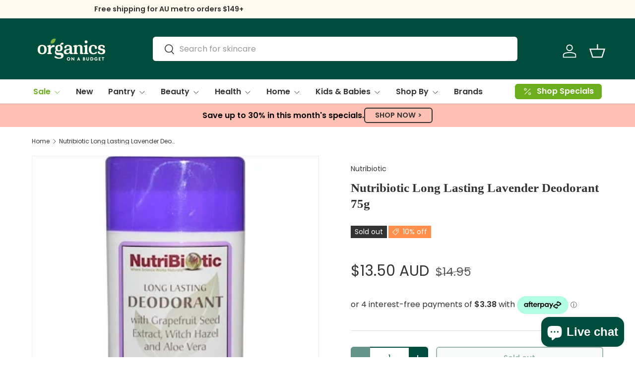

--- FILE ---
content_type: text/html; charset=utf-8
request_url: https://www.organicsonabudget.com.au/products/nutribiotic-lavender-deodorant-75g
body_size: 80995
content:
<!doctype html>
<html class="no-js" lang="en-AU" dir="ltr">
<head><meta charset="utf-8">
<meta name="viewport" content="width=device-width,initial-scale=1">


<title>
      Nutribiotic Long Lasting Lavender Deodorant 75g
</title>


  
 
    <meta name="description" content="Nutribiotic Lavender Deodorant 75g for $12.95 with Organics on a Budget. See full Nutribiotic range here. Bulk order available upon request on select pr..."><link rel="canonical" href="https://www.organicsonabudget.com.au/products/nutribiotic-lavender-deodorant-75g"><link rel="icon" href="//www.organicsonabudget.com.au/cdn/shop/files/Brand_Relaunch_-_Favicon_Large_bdf6e836-3c1b-499f-a540-c397ad8bd56f.png?crop=center&height=48&v=1727852232&width=48" type="image/png">
  <link rel="apple-touch-icon" href="//www.organicsonabudget.com.au/cdn/shop/files/Brand_Relaunch_-_Favicon_Large_bdf6e836-3c1b-499f-a540-c397ad8bd56f.png?crop=center&height=180&v=1727852232&width=180"><meta property="og:site_name" content="Organics on a Budget">
<meta property="og:url" content="https://www.organicsonabudget.com.au/products/nutribiotic-lavender-deodorant-75g">
<meta property="og:title" content="Nutribiotic Long Lasting Lavender Deodorant 75g">
<meta property="og:type" content="product">
<meta property="og:description" content="Nutribiotic Lavender Deodorant 75g for $12.95 with Organics on a Budget. See full Nutribiotic range here. Bulk order available upon request on select products"><meta property="og:image" content="http://www.organicsonabudget.com.au/cdn/shop/products/Nutribiotic_Long_Lasting_Lavender_Deodorant_75g.jpg?crop=center&height=1200&v=1571718434&width=1200">
  <meta property="og:image:secure_url" content="https://www.organicsonabudget.com.au/cdn/shop/products/Nutribiotic_Long_Lasting_Lavender_Deodorant_75g.jpg?crop=center&height=1200&v=1571718434&width=1200">
  <meta property="og:image:width" content="300">
  <meta property="og:image:height" content="300"><meta property="og:price:amount" content="13.50">
  <meta property="og:price:currency" content="AUD"><meta name="twitter:card" content="summary_large_image">
<meta name="twitter:title" content="Nutribiotic Long Lasting Lavender Deodorant 75g">
<meta name="twitter:description" content="Nutribiotic Lavender Deodorant 75g for $12.95 with Organics on a Budget. See full Nutribiotic range here. Bulk order available upon request on select products">
<link rel="preload" href="//www.organicsonabudget.com.au/cdn/shop/t/38/assets/main.css?v=71400998394487415531764475739" as="style"><style data-shopify>
@font-face {
  font-family: Poppins;
  font-weight: 400;
  font-style: normal;
  font-display: swap;
  src: url("//www.organicsonabudget.com.au/cdn/fonts/poppins/poppins_n4.0ba78fa5af9b0e1a374041b3ceaadf0a43b41362.woff2") format("woff2"),
       url("//www.organicsonabudget.com.au/cdn/fonts/poppins/poppins_n4.214741a72ff2596839fc9760ee7a770386cf16ca.woff") format("woff");
}
@font-face {
  font-family: Poppins;
  font-weight: 500;
  font-style: normal;
  font-display: swap;
  src: url("//www.organicsonabudget.com.au/cdn/fonts/poppins/poppins_n5.ad5b4b72b59a00358afc706450c864c3c8323842.woff2") format("woff2"),
       url("//www.organicsonabudget.com.au/cdn/fonts/poppins/poppins_n5.33757fdf985af2d24b32fcd84c9a09224d4b2c39.woff") format("woff");
}
@font-face {
  font-family: Poppins;
  font-weight: 400;
  font-style: italic;
  font-display: swap;
  src: url("//www.organicsonabudget.com.au/cdn/fonts/poppins/poppins_i4.846ad1e22474f856bd6b81ba4585a60799a9f5d2.woff2") format("woff2"),
       url("//www.organicsonabudget.com.au/cdn/fonts/poppins/poppins_i4.56b43284e8b52fc64c1fd271f289a39e8477e9ec.woff") format("woff");
}
@font-face {
  font-family: Poppins;
  font-weight: 500;
  font-style: italic;
  font-display: swap;
  src: url("//www.organicsonabudget.com.au/cdn/fonts/poppins/poppins_i5.6acfce842c096080e34792078ef3cb7c3aad24d4.woff2") format("woff2"),
       url("//www.organicsonabudget.com.au/cdn/fonts/poppins/poppins_i5.a49113e4fe0ad7fd7716bd237f1602cbec299b3c.woff") format("woff");
}
@font-face {
  font-family: Poppins;
  font-weight: 600;
  font-style: normal;
  font-display: swap;
  src: url("//www.organicsonabudget.com.au/cdn/fonts/poppins/poppins_n6.aa29d4918bc243723d56b59572e18228ed0786f6.woff2") format("woff2"),
       url("//www.organicsonabudget.com.au/cdn/fonts/poppins/poppins_n6.5f815d845fe073750885d5b7e619ee00e8111208.woff") format("woff");
}
:root {
      --bg-color: 255 255 255 / 1.0;
      --bg-color-og: 255 255 255 / 1.0;
      --heading-color: 51 51 51;
      --text-color: 51 51 51;
      --text-color-og: 51 51 51;
      --scrollbar-color: 51 51 51;
      --link-color: 51 51 51;
      --link-color-og: 51 51 51;
      --star-color: 252 202 44;
      --sale-price-color: 255 144 76;--swatch-border-color-default: 214 214 214;
        --swatch-border-color-active: 153 153 153;
        --swatch-card-size: 24px;
        --swatch-variant-picker-size: 24px;--color-scheme-1-bg: 255 251 239 / 1.0;
      --color-scheme-1-grad: ;
      --color-scheme-1-heading: 51 51 51;
      --color-scheme-1-text: 51 51 51;
      --color-scheme-1-btn-bg: 109 174 30;
      --color-scheme-1-btn-text: 255 255 255;
      --color-scheme-1-btn-bg-hover: 139 192 73;--color-scheme-2-bg: 255 192 180 / 1.0;
      --color-scheme-2-grad: ;
      --color-scheme-2-heading: 51 51 51;
      --color-scheme-2-text: 0 0 0;
      --color-scheme-2-btn-bg: 51 51 51;
      --color-scheme-2-btn-text: 0 0 0;
      --color-scheme-2-btn-bg-hover: 51 51 51;--color-scheme-3-bg: 0 0 0 / 1.0;
      --color-scheme-3-grad: ;
      --color-scheme-3-heading: 255 255 255;
      --color-scheme-3-text: 255 255 255;
      --color-scheme-3-btn-bg: 109 174 30;
      --color-scheme-3-btn-text: 255 255 255;
      --color-scheme-3-btn-bg-hover: 139 192 73;

      --drawer-bg-color: 255 255 255 / 1.0;
      --drawer-text-color: 51 51 51;

      --panel-bg-color: 242 244 243 / 1.0;
      --panel-heading-color: 51 51 51;
      --panel-text-color: 51 51 51;

      --in-stock-text-color: 13 137 62;
      --low-stock-text-color: 210 134 26;
      --very-low-stock-text-color: 170 24 44;
      --no-stock-text-color: 83 86 90;
      --no-stock-backordered-text-color: 83 86 90;

      --error-bg-color: 244 216 220;
      --error-text-color: 170 24 44;
      --success-bg-color: 109 174 30;
      --success-text-color: 255 255 255;
      --info-bg-color: 242 244 243;
      --info-text-color: 51 51 51;

      --heading-font-family: Palatino, 'Palatino Linotype', 'Book Antiqua', serif;
      --heading-font-style: normal;
      --heading-font-weight: 700;
      --heading-scale-start: 2;
      --heading-letter-spacing: 0.0em;

      --navigation-font-family: Poppins, sans-serif;
      --navigation-font-style: normal;
      --navigation-font-weight: 600;
      --navigation-letter-spacing: 0.0em;--heading-text-transform: none;
--subheading-text-transform: none;
      --body-font-family: Poppins, sans-serif;
      --body-font-style: normal;
      --body-font-weight: 400;
      --body-font-size: 16;
      --body-font-size-px: 16px;
      --body-letter-spacing: 0.0em;

      --section-gap: 32;
      --heading-gap: calc(8 * var(--space-unit));--heading-gap: calc(6 * var(--space-unit));--grid-column-gap: 20px;
      --product-card-gap: 0px;--btn-bg-color: 109 174 30;
      --btn-bg-hover-color: 139 192 73;
      --btn-text-color: 255 255 255;
      --btn-bg-color-og: 109 174 30;
      --btn-text-color-og: 255 255 255;
      --btn-alt-bg-color: 255 255 255;
      --btn-alt-bg-alpha: 1.0;
      --btn-alt-text-color: 0 77 61;
      --btn-border-width: 2px;
      --btn-padding-y: 12px;
      --btn-text-size: 0.92em;

      
      --btn-border-radius: 6px;
      

      --btn-lg-border-radius: 50%;
      --btn-icon-border-radius: 50%;
      --input-with-btn-inner-radius: var(--btn-border-radius);

      --input-bg-color: 255 255 255 / 1.0;
      --input-text-color: 51 51 51;
      --input-border-width: 2px;
      --input-border-radius: 4px;
      --textarea-border-radius: 4px;
      --input-border-radius: 6px;
      --input-bg-color-diff-3: #f7f7f7;
      --input-bg-color-diff-6: #f0f0f0;

      --modal-border-radius: 0px;
      --modal-overlay-color: 0 0 0;
      --modal-overlay-opacity: 0.4;
      --drawer-border-radius: 0px;
      --overlay-border-radius: 8px;--custom-label-bg-color: 109 174 30;
      --custom-label-text-color: 250 250 250;--sale-label-bg-color: 255 144 76;
      --sale-label-text-color: 255 255 255;--sold-out-label-bg-color: 51 51 51;
      --sold-out-label-text-color: 255 255 255;--new-label-bg-color: 0 77 61;
      --new-label-text-color: 255 255 255;--preorder-label-bg-color: 255 192 180;
      --preorder-label-text-color: 51 51 51;

      --page-width: 1200px;
      --gutter-sm: 20px;
      --gutter-md: 48px;
      --gutter-lg: 64px;

      --payment-terms-bg-color: #ffffff;

      --coll-card-bg-color: #fafafa;
      --coll-card-border-color: rgba(0,0,0,0);

      --card-bg-color: 255 255 255;
      --card-text-color: 51 51 51;
      --card-border-color: #ffffff;
        
          --aos-animate-duration: 1.1s;
        

        
          --aos-min-width: 0;
        
      

      --reading-width: 48em;
        --cart-savings-color: 109 174 30
      
    }@media (max-width: 769px) {
      :root {
        --reading-width: 36em;
      }
    }
  </style><link rel="stylesheet" href="//www.organicsonabudget.com.au/cdn/shop/t/38/assets/main.css?v=71400998394487415531764475739">
  <script src="//www.organicsonabudget.com.au/cdn/shop/t/38/assets/main.js?v=111714404738605116871764475739" defer="defer"></script><link rel="preload" href="//www.organicsonabudget.com.au/cdn/fonts/poppins/poppins_n4.0ba78fa5af9b0e1a374041b3ceaadf0a43b41362.woff2" as="font" type="font/woff2" crossorigin fetchpriority="high"><script>window.performance && window.performance.mark && window.performance.mark('shopify.content_for_header.start');</script><meta name="google-site-verification" content="UgxrMDI6-ccf86ac8lRZw9-dqp8utyZ9zneZO7MdV1Y">
<meta id="shopify-digital-wallet" name="shopify-digital-wallet" content="/24019967/digital_wallets/dialog">
<meta name="shopify-checkout-api-token" content="659306d961e65734b23b5cfc1a6b118e">
<meta id="in-context-paypal-metadata" data-shop-id="24019967" data-venmo-supported="false" data-environment="production" data-locale="en_US" data-paypal-v4="true" data-currency="AUD">
<link rel="alternate" hreflang="x-default" href="https://www.organicsonabudget.com.au/products/nutribiotic-lavender-deodorant-75g">
<link rel="alternate" hreflang="en" href="https://www.organicsonabudget.com.au/products/nutribiotic-lavender-deodorant-75g">
<link rel="alternate" hreflang="en-NZ" href="https://www.organicsonabudget.com.au/en-nz/products/nutribiotic-lavender-deodorant-75g">
<link rel="alternate" type="application/json+oembed" href="https://www.organicsonabudget.com.au/products/nutribiotic-lavender-deodorant-75g.oembed">
<script async="async" src="/checkouts/internal/preloads.js?locale=en-AU"></script>
<link rel="preconnect" href="https://shop.app" crossorigin="anonymous">
<script async="async" src="https://shop.app/checkouts/internal/preloads.js?locale=en-AU&shop_id=24019967" crossorigin="anonymous"></script>
<script id="apple-pay-shop-capabilities" type="application/json">{"shopId":24019967,"countryCode":"AU","currencyCode":"AUD","merchantCapabilities":["supports3DS"],"merchantId":"gid:\/\/shopify\/Shop\/24019967","merchantName":"Organics on a Budget","requiredBillingContactFields":["postalAddress","email","phone"],"requiredShippingContactFields":["postalAddress","email","phone"],"shippingType":"shipping","supportedNetworks":["visa","masterCard"],"total":{"type":"pending","label":"Organics on a Budget","amount":"1.00"},"shopifyPaymentsEnabled":true,"supportsSubscriptions":true}</script>
<script id="shopify-features" type="application/json">{"accessToken":"659306d961e65734b23b5cfc1a6b118e","betas":["rich-media-storefront-analytics"],"domain":"www.organicsonabudget.com.au","predictiveSearch":true,"shopId":24019967,"locale":"en"}</script>
<script>var Shopify = Shopify || {};
Shopify.shop = "organics-on-a-budget.myshopify.com";
Shopify.locale = "en";
Shopify.currency = {"active":"AUD","rate":"1.0"};
Shopify.country = "AU";
Shopify.theme = {"name":"Copy of Updated copy of LIVE Theme","id":150871900323,"schema_name":"Canopy","schema_version":"7.0.0","theme_store_id":732,"role":"main"};
Shopify.theme.handle = "null";
Shopify.theme.style = {"id":null,"handle":null};
Shopify.cdnHost = "www.organicsonabudget.com.au/cdn";
Shopify.routes = Shopify.routes || {};
Shopify.routes.root = "/";</script>
<script type="module">!function(o){(o.Shopify=o.Shopify||{}).modules=!0}(window);</script>
<script>!function(o){function n(){var o=[];function n(){o.push(Array.prototype.slice.apply(arguments))}return n.q=o,n}var t=o.Shopify=o.Shopify||{};t.loadFeatures=n(),t.autoloadFeatures=n()}(window);</script>
<script>
  window.ShopifyPay = window.ShopifyPay || {};
  window.ShopifyPay.apiHost = "shop.app\/pay";
  window.ShopifyPay.redirectState = null;
</script>
<script id="shop-js-analytics" type="application/json">{"pageType":"product"}</script>
<script defer="defer" async type="module" src="//www.organicsonabudget.com.au/cdn/shopifycloud/shop-js/modules/v2/client.init-shop-cart-sync_C5BV16lS.en.esm.js"></script>
<script defer="defer" async type="module" src="//www.organicsonabudget.com.au/cdn/shopifycloud/shop-js/modules/v2/chunk.common_CygWptCX.esm.js"></script>
<script type="module">
  await import("//www.organicsonabudget.com.au/cdn/shopifycloud/shop-js/modules/v2/client.init-shop-cart-sync_C5BV16lS.en.esm.js");
await import("//www.organicsonabudget.com.au/cdn/shopifycloud/shop-js/modules/v2/chunk.common_CygWptCX.esm.js");

  window.Shopify.SignInWithShop?.initShopCartSync?.({"fedCMEnabled":true,"windoidEnabled":true});

</script>
<script>
  window.Shopify = window.Shopify || {};
  if (!window.Shopify.featureAssets) window.Shopify.featureAssets = {};
  window.Shopify.featureAssets['shop-js'] = {"shop-cart-sync":["modules/v2/client.shop-cart-sync_ZFArdW7E.en.esm.js","modules/v2/chunk.common_CygWptCX.esm.js"],"init-fed-cm":["modules/v2/client.init-fed-cm_CmiC4vf6.en.esm.js","modules/v2/chunk.common_CygWptCX.esm.js"],"shop-button":["modules/v2/client.shop-button_tlx5R9nI.en.esm.js","modules/v2/chunk.common_CygWptCX.esm.js"],"shop-cash-offers":["modules/v2/client.shop-cash-offers_DOA2yAJr.en.esm.js","modules/v2/chunk.common_CygWptCX.esm.js","modules/v2/chunk.modal_D71HUcav.esm.js"],"init-windoid":["modules/v2/client.init-windoid_sURxWdc1.en.esm.js","modules/v2/chunk.common_CygWptCX.esm.js"],"shop-toast-manager":["modules/v2/client.shop-toast-manager_ClPi3nE9.en.esm.js","modules/v2/chunk.common_CygWptCX.esm.js"],"init-shop-email-lookup-coordinator":["modules/v2/client.init-shop-email-lookup-coordinator_B8hsDcYM.en.esm.js","modules/v2/chunk.common_CygWptCX.esm.js"],"init-shop-cart-sync":["modules/v2/client.init-shop-cart-sync_C5BV16lS.en.esm.js","modules/v2/chunk.common_CygWptCX.esm.js"],"avatar":["modules/v2/client.avatar_BTnouDA3.en.esm.js"],"pay-button":["modules/v2/client.pay-button_FdsNuTd3.en.esm.js","modules/v2/chunk.common_CygWptCX.esm.js"],"init-customer-accounts":["modules/v2/client.init-customer-accounts_DxDtT_ad.en.esm.js","modules/v2/client.shop-login-button_C5VAVYt1.en.esm.js","modules/v2/chunk.common_CygWptCX.esm.js","modules/v2/chunk.modal_D71HUcav.esm.js"],"init-shop-for-new-customer-accounts":["modules/v2/client.init-shop-for-new-customer-accounts_ChsxoAhi.en.esm.js","modules/v2/client.shop-login-button_C5VAVYt1.en.esm.js","modules/v2/chunk.common_CygWptCX.esm.js","modules/v2/chunk.modal_D71HUcav.esm.js"],"shop-login-button":["modules/v2/client.shop-login-button_C5VAVYt1.en.esm.js","modules/v2/chunk.common_CygWptCX.esm.js","modules/v2/chunk.modal_D71HUcav.esm.js"],"init-customer-accounts-sign-up":["modules/v2/client.init-customer-accounts-sign-up_CPSyQ0Tj.en.esm.js","modules/v2/client.shop-login-button_C5VAVYt1.en.esm.js","modules/v2/chunk.common_CygWptCX.esm.js","modules/v2/chunk.modal_D71HUcav.esm.js"],"shop-follow-button":["modules/v2/client.shop-follow-button_Cva4Ekp9.en.esm.js","modules/v2/chunk.common_CygWptCX.esm.js","modules/v2/chunk.modal_D71HUcav.esm.js"],"checkout-modal":["modules/v2/client.checkout-modal_BPM8l0SH.en.esm.js","modules/v2/chunk.common_CygWptCX.esm.js","modules/v2/chunk.modal_D71HUcav.esm.js"],"lead-capture":["modules/v2/client.lead-capture_Bi8yE_yS.en.esm.js","modules/v2/chunk.common_CygWptCX.esm.js","modules/v2/chunk.modal_D71HUcav.esm.js"],"shop-login":["modules/v2/client.shop-login_D6lNrXab.en.esm.js","modules/v2/chunk.common_CygWptCX.esm.js","modules/v2/chunk.modal_D71HUcav.esm.js"],"payment-terms":["modules/v2/client.payment-terms_CZxnsJam.en.esm.js","modules/v2/chunk.common_CygWptCX.esm.js","modules/v2/chunk.modal_D71HUcav.esm.js"]};
</script>
<script>(function() {
  var isLoaded = false;
  function asyncLoad() {
    if (isLoaded) return;
    isLoaded = true;
    var urls = ["https:\/\/s3-us-west-2.amazonaws.com\/da-restock\/da-restock.js?shop=organics-on-a-budget.myshopify.com","https:\/\/static-us.afterpay.com\/shopify\/afterpay-attract\/afterpay-attract-widget.js?shop=organics-on-a-budget.myshopify.com","https:\/\/cdn-app.cart-bot.net\/public\/js\/append.js?shop=organics-on-a-budget.myshopify.com","https:\/\/t.cfjump.com\/tag\/61521?shop=organics-on-a-budget.myshopify.com","\/\/cdn.shopify.com\/proxy\/d166d13eff7bf3a2b3f8ebaed4412528c0846219b92197204d802d7b02c04f86\/api.goaffpro.com\/loader.js?shop=organics-on-a-budget.myshopify.com\u0026sp-cache-control=cHVibGljLCBtYXgtYWdlPTkwMA"];
    for (var i = 0; i < urls.length; i++) {
      var s = document.createElement('script');
      s.type = 'text/javascript';
      s.async = true;
      s.src = urls[i];
      var x = document.getElementsByTagName('script')[0];
      x.parentNode.insertBefore(s, x);
    }
  };
  if(window.attachEvent) {
    window.attachEvent('onload', asyncLoad);
  } else {
    window.addEventListener('load', asyncLoad, false);
  }
})();</script>
<script id="__st">var __st={"a":24019967,"offset":39600,"reqid":"fe6cbd02-5958-427d-8ded-6e990403d4ce-1768786191","pageurl":"www.organicsonabudget.com.au\/products\/nutribiotic-lavender-deodorant-75g","u":"81a0492ee154","p":"product","rtyp":"product","rid":393433841692};</script>
<script>window.ShopifyPaypalV4VisibilityTracking = true;</script>
<script id="captcha-bootstrap">!function(){'use strict';const t='contact',e='account',n='new_comment',o=[[t,t],['blogs',n],['comments',n],[t,'customer']],c=[[e,'customer_login'],[e,'guest_login'],[e,'recover_customer_password'],[e,'create_customer']],r=t=>t.map((([t,e])=>`form[action*='/${t}']:not([data-nocaptcha='true']) input[name='form_type'][value='${e}']`)).join(','),a=t=>()=>t?[...document.querySelectorAll(t)].map((t=>t.form)):[];function s(){const t=[...o],e=r(t);return a(e)}const i='password',u='form_key',d=['recaptcha-v3-token','g-recaptcha-response','h-captcha-response',i],f=()=>{try{return window.sessionStorage}catch{return}},m='__shopify_v',_=t=>t.elements[u];function p(t,e,n=!1){try{const o=window.sessionStorage,c=JSON.parse(o.getItem(e)),{data:r}=function(t){const{data:e,action:n}=t;return t[m]||n?{data:e,action:n}:{data:t,action:n}}(c);for(const[e,n]of Object.entries(r))t.elements[e]&&(t.elements[e].value=n);n&&o.removeItem(e)}catch(o){console.error('form repopulation failed',{error:o})}}const l='form_type',E='cptcha';function T(t){t.dataset[E]=!0}const w=window,h=w.document,L='Shopify',v='ce_forms',y='captcha';let A=!1;((t,e)=>{const n=(g='f06e6c50-85a8-45c8-87d0-21a2b65856fe',I='https://cdn.shopify.com/shopifycloud/storefront-forms-hcaptcha/ce_storefront_forms_captcha_hcaptcha.v1.5.2.iife.js',D={infoText:'Protected by hCaptcha',privacyText:'Privacy',termsText:'Terms'},(t,e,n)=>{const o=w[L][v],c=o.bindForm;if(c)return c(t,g,e,D).then(n);var r;o.q.push([[t,g,e,D],n]),r=I,A||(h.body.append(Object.assign(h.createElement('script'),{id:'captcha-provider',async:!0,src:r})),A=!0)});var g,I,D;w[L]=w[L]||{},w[L][v]=w[L][v]||{},w[L][v].q=[],w[L][y]=w[L][y]||{},w[L][y].protect=function(t,e){n(t,void 0,e),T(t)},Object.freeze(w[L][y]),function(t,e,n,w,h,L){const[v,y,A,g]=function(t,e,n){const i=e?o:[],u=t?c:[],d=[...i,...u],f=r(d),m=r(i),_=r(d.filter((([t,e])=>n.includes(e))));return[a(f),a(m),a(_),s()]}(w,h,L),I=t=>{const e=t.target;return e instanceof HTMLFormElement?e:e&&e.form},D=t=>v().includes(t);t.addEventListener('submit',(t=>{const e=I(t);if(!e)return;const n=D(e)&&!e.dataset.hcaptchaBound&&!e.dataset.recaptchaBound,o=_(e),c=g().includes(e)&&(!o||!o.value);(n||c)&&t.preventDefault(),c&&!n&&(function(t){try{if(!f())return;!function(t){const e=f();if(!e)return;const n=_(t);if(!n)return;const o=n.value;o&&e.removeItem(o)}(t);const e=Array.from(Array(32),(()=>Math.random().toString(36)[2])).join('');!function(t,e){_(t)||t.append(Object.assign(document.createElement('input'),{type:'hidden',name:u})),t.elements[u].value=e}(t,e),function(t,e){const n=f();if(!n)return;const o=[...t.querySelectorAll(`input[type='${i}']`)].map((({name:t})=>t)),c=[...d,...o],r={};for(const[a,s]of new FormData(t).entries())c.includes(a)||(r[a]=s);n.setItem(e,JSON.stringify({[m]:1,action:t.action,data:r}))}(t,e)}catch(e){console.error('failed to persist form',e)}}(e),e.submit())}));const S=(t,e)=>{t&&!t.dataset[E]&&(n(t,e.some((e=>e===t))),T(t))};for(const o of['focusin','change'])t.addEventListener(o,(t=>{const e=I(t);D(e)&&S(e,y())}));const B=e.get('form_key'),M=e.get(l),P=B&&M;t.addEventListener('DOMContentLoaded',(()=>{const t=y();if(P)for(const e of t)e.elements[l].value===M&&p(e,B);[...new Set([...A(),...v().filter((t=>'true'===t.dataset.shopifyCaptcha))])].forEach((e=>S(e,t)))}))}(h,new URLSearchParams(w.location.search),n,t,e,['guest_login'])})(!0,!0)}();</script>
<script integrity="sha256-4kQ18oKyAcykRKYeNunJcIwy7WH5gtpwJnB7kiuLZ1E=" data-source-attribution="shopify.loadfeatures" defer="defer" src="//www.organicsonabudget.com.au/cdn/shopifycloud/storefront/assets/storefront/load_feature-a0a9edcb.js" crossorigin="anonymous"></script>
<script crossorigin="anonymous" defer="defer" src="//www.organicsonabudget.com.au/cdn/shopifycloud/storefront/assets/shopify_pay/storefront-65b4c6d7.js?v=20250812"></script>
<script data-source-attribution="shopify.dynamic_checkout.dynamic.init">var Shopify=Shopify||{};Shopify.PaymentButton=Shopify.PaymentButton||{isStorefrontPortableWallets:!0,init:function(){window.Shopify.PaymentButton.init=function(){};var t=document.createElement("script");t.src="https://www.organicsonabudget.com.au/cdn/shopifycloud/portable-wallets/latest/portable-wallets.en.js",t.type="module",document.head.appendChild(t)}};
</script>
<script data-source-attribution="shopify.dynamic_checkout.buyer_consent">
  function portableWalletsHideBuyerConsent(e){var t=document.getElementById("shopify-buyer-consent"),n=document.getElementById("shopify-subscription-policy-button");t&&n&&(t.classList.add("hidden"),t.setAttribute("aria-hidden","true"),n.removeEventListener("click",e))}function portableWalletsShowBuyerConsent(e){var t=document.getElementById("shopify-buyer-consent"),n=document.getElementById("shopify-subscription-policy-button");t&&n&&(t.classList.remove("hidden"),t.removeAttribute("aria-hidden"),n.addEventListener("click",e))}window.Shopify?.PaymentButton&&(window.Shopify.PaymentButton.hideBuyerConsent=portableWalletsHideBuyerConsent,window.Shopify.PaymentButton.showBuyerConsent=portableWalletsShowBuyerConsent);
</script>
<script>
  function portableWalletsCleanup(e){e&&e.src&&console.error("Failed to load portable wallets script "+e.src);var t=document.querySelectorAll("shopify-accelerated-checkout .shopify-payment-button__skeleton, shopify-accelerated-checkout-cart .wallet-cart-button__skeleton"),e=document.getElementById("shopify-buyer-consent");for(let e=0;e<t.length;e++)t[e].remove();e&&e.remove()}function portableWalletsNotLoadedAsModule(e){e instanceof ErrorEvent&&"string"==typeof e.message&&e.message.includes("import.meta")&&"string"==typeof e.filename&&e.filename.includes("portable-wallets")&&(window.removeEventListener("error",portableWalletsNotLoadedAsModule),window.Shopify.PaymentButton.failedToLoad=e,"loading"===document.readyState?document.addEventListener("DOMContentLoaded",window.Shopify.PaymentButton.init):window.Shopify.PaymentButton.init())}window.addEventListener("error",portableWalletsNotLoadedAsModule);
</script>

<script type="module" src="https://www.organicsonabudget.com.au/cdn/shopifycloud/portable-wallets/latest/portable-wallets.en.js" onError="portableWalletsCleanup(this)" crossorigin="anonymous"></script>
<script nomodule>
  document.addEventListener("DOMContentLoaded", portableWalletsCleanup);
</script>

<link id="shopify-accelerated-checkout-styles" rel="stylesheet" media="screen" href="https://www.organicsonabudget.com.au/cdn/shopifycloud/portable-wallets/latest/accelerated-checkout-backwards-compat.css" crossorigin="anonymous">
<style id="shopify-accelerated-checkout-cart">
        #shopify-buyer-consent {
  margin-top: 1em;
  display: inline-block;
  width: 100%;
}

#shopify-buyer-consent.hidden {
  display: none;
}

#shopify-subscription-policy-button {
  background: none;
  border: none;
  padding: 0;
  text-decoration: underline;
  font-size: inherit;
  cursor: pointer;
}

#shopify-subscription-policy-button::before {
  box-shadow: none;
}

      </style>
<script id="sections-script" data-sections="header,footer" defer="defer" src="//www.organicsonabudget.com.au/cdn/shop/t/38/compiled_assets/scripts.js?9471"></script>
<script>window.performance && window.performance.mark && window.performance.mark('shopify.content_for_header.end');</script>

    <script src="//www.organicsonabudget.com.au/cdn/shop/t/38/assets/animate-on-scroll.js?v=15249566486942820451764475723" defer="defer"></script>
    <link rel="stylesheet" href="//www.organicsonabudget.com.au/cdn/shop/t/38/assets/animate-on-scroll.css?v=62865576715456057531764475722">
  

  <script>document.documentElement.className = document.documentElement.className.replace('no-js', 'js');</script><!-- CC Custom Head Start --><!-- CC Custom Head End --><!-- Hotjar Tracking Code for https://www.organicsonabudget.com.au/ -->
<script>
    (function(h,o,t,j,a,r){
        h.hj=h.hj||function(){(h.hj.q=h.hj.q||[]).push(arguments)};
        h._hjSettings={hjid:5048635,hjsv:6};
        a=o.getElementsByTagName('head')[0];
        r=o.createElement('script');r.async=1;
        r.src=t+h._hjSettings.hjid+j+h._hjSettings.hjsv;
        a.appendChild(r);
    })(window,document,'https://static.hotjar.com/c/hotjar-','.js?sv=');
</script>

<script type="text/javascript"> (function(c,l,a,r,i,t,y){ c[a]=c[a]||function(){(c[a].q=c[a].q||[]).push(arguments)}; t=l.createElement(r);t.async=1;t.src="https://www.clarity.ms/tag/"+i; y=l.getElementsByTagName(r)[0];y.parentNode.insertBefore(t,y); })(window, document, "clarity", "script", "ri8g766fp5"); </script>


  
<!-- BEGIN app block: shopify://apps/frequently-bought/blocks/app-embed-block/b1a8cbea-c844-4842-9529-7c62dbab1b1f --><script>
    window.codeblackbelt = window.codeblackbelt || {};
    window.codeblackbelt.shop = window.codeblackbelt.shop || 'organics-on-a-budget.myshopify.com';
    
        window.codeblackbelt.productId = 393433841692;</script><script src="//cdn.codeblackbelt.com/widgets/frequently-bought-together/main.min.js?version=2026011912+1100" async></script>
 <!-- END app block --><!-- BEGIN app block: shopify://apps/webrex-seo-schema/blocks/webrexSeoEmbed/283875bf-bf86-4e78-831b-502ad0c4a5c2 -->


  <!-- BEGIN app snippet: removeScript --><script id="ws_json_ld_script" type="module">
  const wsSeoUrlParams=new URLSearchParams(location.search);let wsSeoTestParam=wsSeoUrlParams.get("seoJsonDisabled");if(void 0===window.ws_script){if(window.ws_script=!0,!wsSeoTestParam||wsSeoTestParam&&"true"!=wsSeoTestParam){let e=()=>{document.querySelectorAll('[type="application/ld+json"]').forEach(e=>{"webrex_seo_schema"!=e.className&&e.remove()})};e(),setInterval(e,1e3)}else document.querySelectorAll('[type="application/ld+json"]').forEach(e=>{"webrex_seo_schema"==e.className&&e.remove()});document.querySelectorAll("[itemscope]").forEach(e=>e.removeAttribute("itemscope"))}else document.getElementById("ws_json_ld_script").remove();
</script>
<!-- END app snippet -->



  <!-- BEGIN app snippet: productSnippet -->
<script type="application/ld+json" class="webrex_seo_schema">
      
        {
            "@context": "https://schema.org",
            "@type":"Product",
            "@id": "https://www.organicsonabudget.com.au/products/nutribiotic-lavender-deodorant-75g#product",
            "url": "https://www.organicsonabudget.com.au/products/nutribiotic-lavender-deodorant-75g",
            "name": "Nutribiotic Long Lasting Lavender Deodorant 75g",
            "image": "https://www.organicsonabudget.com.au//www.organicsonabudget.com.au/cdn/shop/products/Nutribiotic_Long_Lasting_Lavender_Deodorant_75g.jpg?v=1571718434",
            "description": "Nutribiotic Lavender Deodorant 75g for $12.95 with Organics on a Budget. See full Nutribiotic range here. Bulk order available upon request on select products",
            "brand": {
              "@type": "Brand",
              "name": "Nutribiotic"
            },
            "sku":"NU19",
            "mpn":"NU19", 
            

  


            "offers":
                {
                  "@type": "Offer",
                  "url": "https://www.organicsonabudget.com.au/products/nutribiotic-lavender-deodorant-75g?variant=5197208780828",
                  "itemCondition": "https://schema.org/NewCondition",
                  "availability": "https://schema.org/OutOfStock",
                  "price": "13.5",
                  "priceCurrency": "AUD",
                  "priceValidUntil": "2026-02-18",
                  "priceSpecification": {
                    "@type": "UnitPriceSpecification",
                    "priceType": "https://schema.org/StrikethroughPrice",
                    "price":"14.95",
                    "priceCurrency": "AUD"
                  }, "gtin12": "728177010669", 
                  "sku":"NU19",
                  "shippingDetails": {
                        "@type": "OfferShippingDetails",
                        "shippingRate": {
                            "@type": "MonetaryAmount",
                            "value": 12,
                            "currency": "AUD"
                        },
                        "shippingDestination": {
                            "@type": "DefinedRegion",
                            "addressCountry": "AU"
                        },
                        "deliveryTime": {
                            "@type": "ShippingDeliveryTime",
                            "handlingTime": {
                                "@type": "QuantitativeValue",
                                "minValue": 1,
                                "maxValue": 7,
                                "unitCode": "d"
                            },
                            "transitTime": {
                            "@type": "QuantitativeValue",
                            "minValue": 1,
                            "maxValue": 7,
                            "unitCode": "d"
                            }
                        }
                        },
                        "hasMerchantReturnPolicy":{
                            "@type": "MerchantReturnPolicy",
                            "applicableCountry": "AU",
                            "returnPolicyCountry": "AU",
                            "returnPolicyCategory": "MerchantReturnFiniteReturnWindow",
                            "merchantReturnDays": 7 ,
                            "refundType": "FullRefund",
                            "returnMethod": "ReturnByMail",
                            "returnFees":"ReturnShippingFees",
                            "returnShippingFeesAmount": {
                                "value":"12",
                                "currency":"AUD"
                        }
                        }
                    }
              
        }
    </script>
  

<!-- END app snippet -->
  <!-- BEGIN app snippet: productVariant -->

    <script type="application/ld+json" class="webrex_seo_schema">
      
      [
        {
          "@context": "https://schema.org",
          "@type":"ProductGroup",
          "@id": "https://www.organicsonabudget.com.au/products/nutribiotic-lavender-deodorant-75g#productgroup",
          "url": "https://www.organicsonabudget.com.au/products/nutribiotic-lavender-deodorant-75g",
          "name": "Nutribiotic Long Lasting Lavender Deodorant 75g",
          "image": "https://www.organicsonabudget.com.au/cdn/shop/products/Nutribiotic_Long_Lasting_Lavender_Deodorant_75g.jpg?v=1571718434",
          "description": "Nutribiotic Lavender Deodorant 75g for $12.95 with Organics on a Budget. See full Nutribiotic range here. Bulk order available upon request on select products",
          "color": "",
          "material": "",
          
          "brand": {
            "@type": "Brand",
            "name": "Nutribiotic"
          },
            "sku":"NU19",
            "mpn":"NU19",
          

  


          "productGroupID": "393433841692",
          "hasVariant": [
              
                {
                  "@type": "Product",
                  "sku": "NU19",
                  "image": "https://www.organicsonabudget.com.au/cdn/shop/products/Nutribiotic_Long_Lasting_Lavender_Deodorant_75g.jpg?v=1571718434",
                  
                  
                  "name": "Nutribiotic Long Lasting Lavender Deodorant 75g",
                  "description": "\nNutriBiotic Lavender Deodorant uses 1% Grapefruit Seed Extract to provide natural, long lasting protection against odor with just a few strokes.\nOur deodorants actually help to eliminate odor causing bacteria instead of just masking it with a perfume. As you know, perspiration itself is relatively odorless. The characteristic smell we call body order is really from the action of bacteria which feed upon the proteins in perspiration and dead skin cells.\nIngredients:\nDeionized Water, Propylene Glycol, Sodium Stearate, Witch Hazel Distillate, Certified Organic Aloe Vera Gel, Grapefruit Seed Extract (GSE), Lavender Oil, Ylang Ylang Oil, Lemon Oil, Eucalyptus Oil.\nKey Benefits:\n\nGMO Free\nSulphate Free\nSuitable for Vegetarians\n\n",
                   "gtin12": "728177010669", 
                  "offers": {
                    "@type": "Offer",
                    "url": "https://www.organicsonabudget.com.au/products/nutribiotic-lavender-deodorant-75g?variant=5197208780828",
                    "priceCurrency": "AUD",
                    "price": "13.5",
                    "priceValidUntil": "2026-02-18",
                    "itemCondition": "https://schema.org/NewCondition",
                    "availability": "https://schema.org/OutOfStock" ,
                    "shippingDetails": { "@id": "#shipping_policy" },
                    "hasMerchantReturnPolicy": { "@id": "#return_policy" } 
                  }
                }
              
            ]
          
        }
        ,
         {  
            "@context": "https://schema.org",
            "@type": "OfferShippingDetails",
            "@id": "#shipping_policy",
            "shippingRate": {
              "@type": "MonetaryAmount",
              "value": 12,
              "currency": "AUD"
            },
            "shippingDestination": {
              "@type": "DefinedRegion",
              "addressCountry": "AU"
            },
            "deliveryTime": {
              "@type": "ShippingDeliveryTime",
              "handlingTime": {
                "@type": "QuantitativeValue",
                "minValue": 1,
                "maxValue": 7,
                "unitCode": "d"
              },
              "transitTime": {
                "@type": "QuantitativeValue",
                "minValue": 1,
                "maxValue": 7,
                "unitCode": "d"
              }
            }
          }
        ,
          {
            "@context": "https://schema.org",
            "@type": "MerchantReturnPolicy",
            "@id": "#return_policy",
            "applicableCountry": "AU",
            "returnPolicyCategory": "MerchantReturnFiniteReturnWindow" ,
            "merchantReturnDays": 7,
            "refundType": "FullRefund",
            "returnMethod": "ReturnByMail",
            "returnFees": "ReturnShippingFees",
            "returnShippingFeesAmount": {
              "value": "12",
               "currency": "AUD"
              } 
          }
        
      ]
    </script>
  

<!-- END app snippet -->







  <!-- BEGIN app snippet: breadcrumb -->



    <script type="application/ld+json" class="webrex_seo_schema">
    {
        "@context": "https://schema.org",
        "@type": "BreadcrumbList",
        "@id": "https://www.organicsonabudget.com.au/products/nutribiotic-lavender-deodorant-75g#breadcrumbs",
        "itemListElement": [{
            "@type": "ListItem",
            "position": 1,
            "name": "Organics on a Budget",
            "item": "https://www.organicsonabudget.com.au"
        },
        {
            "@type": "ListItem",
            "position": 2,
            "name": "Nutribiotic Long Lasting Lavender Deodorant 75g",
            "item": "https://www.organicsonabudget.com.au/products/nutribiotic-lavender-deodorant-75g"
        }]
    }
    </script>



<!-- END app snippet -->














<!-- BEGIN app snippet: metaTags -->



    
<!-- END app snippet -->

<!-- END app block --><!-- BEGIN app block: shopify://apps/klaviyo-email-marketing-sms/blocks/klaviyo-onsite-embed/2632fe16-c075-4321-a88b-50b567f42507 -->












  <script async src="https://static.klaviyo.com/onsite/js/VqiMss/klaviyo.js?company_id=VqiMss"></script>
  <script>!function(){if(!window.klaviyo){window._klOnsite=window._klOnsite||[];try{window.klaviyo=new Proxy({},{get:function(n,i){return"push"===i?function(){var n;(n=window._klOnsite).push.apply(n,arguments)}:function(){for(var n=arguments.length,o=new Array(n),w=0;w<n;w++)o[w]=arguments[w];var t="function"==typeof o[o.length-1]?o.pop():void 0,e=new Promise((function(n){window._klOnsite.push([i].concat(o,[function(i){t&&t(i),n(i)}]))}));return e}}})}catch(n){window.klaviyo=window.klaviyo||[],window.klaviyo.push=function(){var n;(n=window._klOnsite).push.apply(n,arguments)}}}}();</script>

  
    <script id="viewed_product">
      if (item == null) {
        var _learnq = _learnq || [];

        var MetafieldReviews = null
        var MetafieldYotpoRating = null
        var MetafieldYotpoCount = null
        var MetafieldLooxRating = null
        var MetafieldLooxCount = null
        var okendoProduct = null
        var okendoProductReviewCount = null
        var okendoProductReviewAverageValue = null
        try {
          // The following fields are used for Customer Hub recently viewed in order to add reviews.
          // This information is not part of __kla_viewed. Instead, it is part of __kla_viewed_reviewed_items
          MetafieldReviews = {"rating_count":0};
          MetafieldYotpoRating = null
          MetafieldYotpoCount = null
          MetafieldLooxRating = null
          MetafieldLooxCount = null

          okendoProduct = null
          // If the okendo metafield is not legacy, it will error, which then requires the new json formatted data
          if (okendoProduct && 'error' in okendoProduct) {
            okendoProduct = null
          }
          okendoProductReviewCount = okendoProduct ? okendoProduct.reviewCount : null
          okendoProductReviewAverageValue = okendoProduct ? okendoProduct.reviewAverageValue : null
        } catch (error) {
          console.error('Error in Klaviyo onsite reviews tracking:', error);
        }

        var item = {
          Name: "Nutribiotic Long Lasting Lavender Deodorant 75g",
          ProductID: 393433841692,
          Categories: ["All Products","Bath \u0026 Beauty","Body Care","Perfume \u0026 Deodorants"],
          ImageURL: "https://www.organicsonabudget.com.au/cdn/shop/products/Nutribiotic_Long_Lasting_Lavender_Deodorant_75g_grande.jpg?v=1571718434",
          URL: "https://www.organicsonabudget.com.au/products/nutribiotic-lavender-deodorant-75g",
          Brand: "Nutribiotic",
          Price: "$13.50",
          Value: "13.50",
          CompareAtPrice: "$14.95"
        };
        _learnq.push(['track', 'Viewed Product', item]);
        _learnq.push(['trackViewedItem', {
          Title: item.Name,
          ItemId: item.ProductID,
          Categories: item.Categories,
          ImageUrl: item.ImageURL,
          Url: item.URL,
          Metadata: {
            Brand: item.Brand,
            Price: item.Price,
            Value: item.Value,
            CompareAtPrice: item.CompareAtPrice
          },
          metafields:{
            reviews: MetafieldReviews,
            yotpo:{
              rating: MetafieldYotpoRating,
              count: MetafieldYotpoCount,
            },
            loox:{
              rating: MetafieldLooxRating,
              count: MetafieldLooxCount,
            },
            okendo: {
              rating: okendoProductReviewAverageValue,
              count: okendoProductReviewCount,
            }
          }
        }]);
      }
    </script>
  




  <script>
    window.klaviyoReviewsProductDesignMode = false
  </script>



  <!-- BEGIN app snippet: customer-hub-data --><script>
  if (!window.customerHub) {
    window.customerHub = {};
  }
  window.customerHub.storefrontRoutes = {
    login: "https://www.organicsonabudget.com.au/customer_authentication/redirect?locale=en&region_country=AU?return_url=%2F%23k-hub",
    register: "https://shopify.com/24019967/account?locale=en?return_url=%2F%23k-hub",
    logout: "/account/logout",
    profile: "/account",
    addresses: "/account/addresses",
  };
  
  window.customerHub.userId = null;
  
  window.customerHub.storeDomain = "organics-on-a-budget.myshopify.com";

  
    window.customerHub.activeProduct = {
      name: "Nutribiotic Long Lasting Lavender Deodorant 75g",
      category: null,
      imageUrl: "https://www.organicsonabudget.com.au/cdn/shop/products/Nutribiotic_Long_Lasting_Lavender_Deodorant_75g_grande.jpg?v=1571718434",
      id: "393433841692",
      link: "https://www.organicsonabudget.com.au/products/nutribiotic-lavender-deodorant-75g",
      variants: [
        
          {
            id: "5197208780828",
            
            imageUrl: null,
            
            price: "1350",
            currency: "AUD",
            availableForSale: false,
            title: "Default Title",
          },
        
      ],
    };
    window.customerHub.activeProduct.variants.forEach((variant) => {
        
        variant.price = `${variant.price.slice(0, -2)}.${variant.price.slice(-2)}`;
    });
  

  
    window.customerHub.storeLocale = {
        currentLanguage: 'en',
        currentCountry: 'AU',
        availableLanguages: [
          
            {
              iso_code: 'en',
              endonym_name: 'English'
            }
          
        ],
        availableCountries: [
          
            {
              iso_code: 'AF',
              name: 'Afghanistan',
              currency_code: 'AFN'
            },
          
            {
              iso_code: 'AX',
              name: 'Åland Islands',
              currency_code: 'EUR'
            },
          
            {
              iso_code: 'AL',
              name: 'Albania',
              currency_code: 'ALL'
            },
          
            {
              iso_code: 'DZ',
              name: 'Algeria',
              currency_code: 'DZD'
            },
          
            {
              iso_code: 'AD',
              name: 'Andorra',
              currency_code: 'EUR'
            },
          
            {
              iso_code: 'AO',
              name: 'Angola',
              currency_code: 'AUD'
            },
          
            {
              iso_code: 'AI',
              name: 'Anguilla',
              currency_code: 'XCD'
            },
          
            {
              iso_code: 'AG',
              name: 'Antigua &amp; Barbuda',
              currency_code: 'XCD'
            },
          
            {
              iso_code: 'AR',
              name: 'Argentina',
              currency_code: 'AUD'
            },
          
            {
              iso_code: 'AM',
              name: 'Armenia',
              currency_code: 'AMD'
            },
          
            {
              iso_code: 'AW',
              name: 'Aruba',
              currency_code: 'AWG'
            },
          
            {
              iso_code: 'AC',
              name: 'Ascension Island',
              currency_code: 'SHP'
            },
          
            {
              iso_code: 'AU',
              name: 'Australia',
              currency_code: 'AUD'
            },
          
            {
              iso_code: 'AT',
              name: 'Austria',
              currency_code: 'EUR'
            },
          
            {
              iso_code: 'AZ',
              name: 'Azerbaijan',
              currency_code: 'AZN'
            },
          
            {
              iso_code: 'BS',
              name: 'Bahamas',
              currency_code: 'BSD'
            },
          
            {
              iso_code: 'BH',
              name: 'Bahrain',
              currency_code: 'AUD'
            },
          
            {
              iso_code: 'BD',
              name: 'Bangladesh',
              currency_code: 'BDT'
            },
          
            {
              iso_code: 'BB',
              name: 'Barbados',
              currency_code: 'BBD'
            },
          
            {
              iso_code: 'BY',
              name: 'Belarus',
              currency_code: 'AUD'
            },
          
            {
              iso_code: 'BE',
              name: 'Belgium',
              currency_code: 'EUR'
            },
          
            {
              iso_code: 'BZ',
              name: 'Belize',
              currency_code: 'BZD'
            },
          
            {
              iso_code: 'BJ',
              name: 'Benin',
              currency_code: 'XOF'
            },
          
            {
              iso_code: 'BM',
              name: 'Bermuda',
              currency_code: 'USD'
            },
          
            {
              iso_code: 'BT',
              name: 'Bhutan',
              currency_code: 'AUD'
            },
          
            {
              iso_code: 'BO',
              name: 'Bolivia',
              currency_code: 'BOB'
            },
          
            {
              iso_code: 'BA',
              name: 'Bosnia &amp; Herzegovina',
              currency_code: 'BAM'
            },
          
            {
              iso_code: 'BW',
              name: 'Botswana',
              currency_code: 'BWP'
            },
          
            {
              iso_code: 'BR',
              name: 'Brazil',
              currency_code: 'AUD'
            },
          
            {
              iso_code: 'IO',
              name: 'British Indian Ocean Territory',
              currency_code: 'USD'
            },
          
            {
              iso_code: 'VG',
              name: 'British Virgin Islands',
              currency_code: 'USD'
            },
          
            {
              iso_code: 'BN',
              name: 'Brunei',
              currency_code: 'BND'
            },
          
            {
              iso_code: 'BG',
              name: 'Bulgaria',
              currency_code: 'EUR'
            },
          
            {
              iso_code: 'BF',
              name: 'Burkina Faso',
              currency_code: 'XOF'
            },
          
            {
              iso_code: 'BI',
              name: 'Burundi',
              currency_code: 'BIF'
            },
          
            {
              iso_code: 'KH',
              name: 'Cambodia',
              currency_code: 'KHR'
            },
          
            {
              iso_code: 'CM',
              name: 'Cameroon',
              currency_code: 'XAF'
            },
          
            {
              iso_code: 'CA',
              name: 'Canada',
              currency_code: 'CAD'
            },
          
            {
              iso_code: 'CV',
              name: 'Cape Verde',
              currency_code: 'CVE'
            },
          
            {
              iso_code: 'BQ',
              name: 'Caribbean Netherlands',
              currency_code: 'USD'
            },
          
            {
              iso_code: 'KY',
              name: 'Cayman Islands',
              currency_code: 'KYD'
            },
          
            {
              iso_code: 'CF',
              name: 'Central African Republic',
              currency_code: 'XAF'
            },
          
            {
              iso_code: 'TD',
              name: 'Chad',
              currency_code: 'XAF'
            },
          
            {
              iso_code: 'CL',
              name: 'Chile',
              currency_code: 'AUD'
            },
          
            {
              iso_code: 'CN',
              name: 'China',
              currency_code: 'CNY'
            },
          
            {
              iso_code: 'CX',
              name: 'Christmas Island',
              currency_code: 'AUD'
            },
          
            {
              iso_code: 'CC',
              name: 'Cocos (Keeling) Islands',
              currency_code: 'AUD'
            },
          
            {
              iso_code: 'CO',
              name: 'Colombia',
              currency_code: 'AUD'
            },
          
            {
              iso_code: 'KM',
              name: 'Comoros',
              currency_code: 'KMF'
            },
          
            {
              iso_code: 'CG',
              name: 'Congo - Brazzaville',
              currency_code: 'XAF'
            },
          
            {
              iso_code: 'CD',
              name: 'Congo - Kinshasa',
              currency_code: 'CDF'
            },
          
            {
              iso_code: 'CK',
              name: 'Cook Islands',
              currency_code: 'NZD'
            },
          
            {
              iso_code: 'CR',
              name: 'Costa Rica',
              currency_code: 'CRC'
            },
          
            {
              iso_code: 'CI',
              name: 'Côte d’Ivoire',
              currency_code: 'XOF'
            },
          
            {
              iso_code: 'HR',
              name: 'Croatia',
              currency_code: 'EUR'
            },
          
            {
              iso_code: 'CW',
              name: 'Curaçao',
              currency_code: 'ANG'
            },
          
            {
              iso_code: 'CY',
              name: 'Cyprus',
              currency_code: 'EUR'
            },
          
            {
              iso_code: 'CZ',
              name: 'Czechia',
              currency_code: 'CZK'
            },
          
            {
              iso_code: 'DK',
              name: 'Denmark',
              currency_code: 'DKK'
            },
          
            {
              iso_code: 'DJ',
              name: 'Djibouti',
              currency_code: 'DJF'
            },
          
            {
              iso_code: 'DM',
              name: 'Dominica',
              currency_code: 'XCD'
            },
          
            {
              iso_code: 'DO',
              name: 'Dominican Republic',
              currency_code: 'DOP'
            },
          
            {
              iso_code: 'EC',
              name: 'Ecuador',
              currency_code: 'USD'
            },
          
            {
              iso_code: 'EG',
              name: 'Egypt',
              currency_code: 'EGP'
            },
          
            {
              iso_code: 'SV',
              name: 'El Salvador',
              currency_code: 'USD'
            },
          
            {
              iso_code: 'GQ',
              name: 'Equatorial Guinea',
              currency_code: 'XAF'
            },
          
            {
              iso_code: 'ER',
              name: 'Eritrea',
              currency_code: 'AUD'
            },
          
            {
              iso_code: 'EE',
              name: 'Estonia',
              currency_code: 'EUR'
            },
          
            {
              iso_code: 'SZ',
              name: 'Eswatini',
              currency_code: 'AUD'
            },
          
            {
              iso_code: 'ET',
              name: 'Ethiopia',
              currency_code: 'ETB'
            },
          
            {
              iso_code: 'FK',
              name: 'Falkland Islands',
              currency_code: 'FKP'
            },
          
            {
              iso_code: 'FO',
              name: 'Faroe Islands',
              currency_code: 'DKK'
            },
          
            {
              iso_code: 'FJ',
              name: 'Fiji',
              currency_code: 'FJD'
            },
          
            {
              iso_code: 'FI',
              name: 'Finland',
              currency_code: 'EUR'
            },
          
            {
              iso_code: 'FR',
              name: 'France',
              currency_code: 'EUR'
            },
          
            {
              iso_code: 'GF',
              name: 'French Guiana',
              currency_code: 'EUR'
            },
          
            {
              iso_code: 'PF',
              name: 'French Polynesia',
              currency_code: 'XPF'
            },
          
            {
              iso_code: 'TF',
              name: 'French Southern Territories',
              currency_code: 'EUR'
            },
          
            {
              iso_code: 'GA',
              name: 'Gabon',
              currency_code: 'XOF'
            },
          
            {
              iso_code: 'GM',
              name: 'Gambia',
              currency_code: 'GMD'
            },
          
            {
              iso_code: 'GE',
              name: 'Georgia',
              currency_code: 'AUD'
            },
          
            {
              iso_code: 'DE',
              name: 'Germany',
              currency_code: 'EUR'
            },
          
            {
              iso_code: 'GH',
              name: 'Ghana',
              currency_code: 'AUD'
            },
          
            {
              iso_code: 'GI',
              name: 'Gibraltar',
              currency_code: 'GBP'
            },
          
            {
              iso_code: 'GR',
              name: 'Greece',
              currency_code: 'EUR'
            },
          
            {
              iso_code: 'GL',
              name: 'Greenland',
              currency_code: 'DKK'
            },
          
            {
              iso_code: 'GD',
              name: 'Grenada',
              currency_code: 'XCD'
            },
          
            {
              iso_code: 'GP',
              name: 'Guadeloupe',
              currency_code: 'EUR'
            },
          
            {
              iso_code: 'GT',
              name: 'Guatemala',
              currency_code: 'GTQ'
            },
          
            {
              iso_code: 'GG',
              name: 'Guernsey',
              currency_code: 'GBP'
            },
          
            {
              iso_code: 'GN',
              name: 'Guinea',
              currency_code: 'GNF'
            },
          
            {
              iso_code: 'GW',
              name: 'Guinea-Bissau',
              currency_code: 'XOF'
            },
          
            {
              iso_code: 'GY',
              name: 'Guyana',
              currency_code: 'GYD'
            },
          
            {
              iso_code: 'HT',
              name: 'Haiti',
              currency_code: 'AUD'
            },
          
            {
              iso_code: 'HN',
              name: 'Honduras',
              currency_code: 'HNL'
            },
          
            {
              iso_code: 'HK',
              name: 'Hong Kong SAR',
              currency_code: 'HKD'
            },
          
            {
              iso_code: 'HU',
              name: 'Hungary',
              currency_code: 'HUF'
            },
          
            {
              iso_code: 'IS',
              name: 'Iceland',
              currency_code: 'ISK'
            },
          
            {
              iso_code: 'IN',
              name: 'India',
              currency_code: 'INR'
            },
          
            {
              iso_code: 'ID',
              name: 'Indonesia',
              currency_code: 'IDR'
            },
          
            {
              iso_code: 'IQ',
              name: 'Iraq',
              currency_code: 'AUD'
            },
          
            {
              iso_code: 'IE',
              name: 'Ireland',
              currency_code: 'EUR'
            },
          
            {
              iso_code: 'IM',
              name: 'Isle of Man',
              currency_code: 'GBP'
            },
          
            {
              iso_code: 'IL',
              name: 'Israel',
              currency_code: 'ILS'
            },
          
            {
              iso_code: 'IT',
              name: 'Italy',
              currency_code: 'EUR'
            },
          
            {
              iso_code: 'JM',
              name: 'Jamaica',
              currency_code: 'JMD'
            },
          
            {
              iso_code: 'JP',
              name: 'Japan',
              currency_code: 'JPY'
            },
          
            {
              iso_code: 'JE',
              name: 'Jersey',
              currency_code: 'AUD'
            },
          
            {
              iso_code: 'JO',
              name: 'Jordan',
              currency_code: 'AUD'
            },
          
            {
              iso_code: 'KZ',
              name: 'Kazakhstan',
              currency_code: 'KZT'
            },
          
            {
              iso_code: 'KE',
              name: 'Kenya',
              currency_code: 'KES'
            },
          
            {
              iso_code: 'KI',
              name: 'Kiribati',
              currency_code: 'AUD'
            },
          
            {
              iso_code: 'XK',
              name: 'Kosovo',
              currency_code: 'EUR'
            },
          
            {
              iso_code: 'KW',
              name: 'Kuwait',
              currency_code: 'AUD'
            },
          
            {
              iso_code: 'KG',
              name: 'Kyrgyzstan',
              currency_code: 'KGS'
            },
          
            {
              iso_code: 'LA',
              name: 'Laos',
              currency_code: 'LAK'
            },
          
            {
              iso_code: 'LV',
              name: 'Latvia',
              currency_code: 'EUR'
            },
          
            {
              iso_code: 'LB',
              name: 'Lebanon',
              currency_code: 'LBP'
            },
          
            {
              iso_code: 'LS',
              name: 'Lesotho',
              currency_code: 'AUD'
            },
          
            {
              iso_code: 'LR',
              name: 'Liberia',
              currency_code: 'AUD'
            },
          
            {
              iso_code: 'LY',
              name: 'Libya',
              currency_code: 'AUD'
            },
          
            {
              iso_code: 'LI',
              name: 'Liechtenstein',
              currency_code: 'CHF'
            },
          
            {
              iso_code: 'LT',
              name: 'Lithuania',
              currency_code: 'EUR'
            },
          
            {
              iso_code: 'LU',
              name: 'Luxembourg',
              currency_code: 'EUR'
            },
          
            {
              iso_code: 'MO',
              name: 'Macao SAR',
              currency_code: 'MOP'
            },
          
            {
              iso_code: 'MG',
              name: 'Madagascar',
              currency_code: 'AUD'
            },
          
            {
              iso_code: 'MW',
              name: 'Malawi',
              currency_code: 'MWK'
            },
          
            {
              iso_code: 'MY',
              name: 'Malaysia',
              currency_code: 'MYR'
            },
          
            {
              iso_code: 'MV',
              name: 'Maldives',
              currency_code: 'MVR'
            },
          
            {
              iso_code: 'ML',
              name: 'Mali',
              currency_code: 'XOF'
            },
          
            {
              iso_code: 'MT',
              name: 'Malta',
              currency_code: 'EUR'
            },
          
            {
              iso_code: 'MQ',
              name: 'Martinique',
              currency_code: 'EUR'
            },
          
            {
              iso_code: 'MR',
              name: 'Mauritania',
              currency_code: 'AUD'
            },
          
            {
              iso_code: 'MU',
              name: 'Mauritius',
              currency_code: 'MUR'
            },
          
            {
              iso_code: 'YT',
              name: 'Mayotte',
              currency_code: 'EUR'
            },
          
            {
              iso_code: 'MX',
              name: 'Mexico',
              currency_code: 'AUD'
            },
          
            {
              iso_code: 'MD',
              name: 'Moldova',
              currency_code: 'MDL'
            },
          
            {
              iso_code: 'MC',
              name: 'Monaco',
              currency_code: 'EUR'
            },
          
            {
              iso_code: 'MN',
              name: 'Mongolia',
              currency_code: 'MNT'
            },
          
            {
              iso_code: 'ME',
              name: 'Montenegro',
              currency_code: 'EUR'
            },
          
            {
              iso_code: 'MS',
              name: 'Montserrat',
              currency_code: 'XCD'
            },
          
            {
              iso_code: 'MA',
              name: 'Morocco',
              currency_code: 'MAD'
            },
          
            {
              iso_code: 'MZ',
              name: 'Mozambique',
              currency_code: 'AUD'
            },
          
            {
              iso_code: 'MM',
              name: 'Myanmar (Burma)',
              currency_code: 'MMK'
            },
          
            {
              iso_code: 'NA',
              name: 'Namibia',
              currency_code: 'AUD'
            },
          
            {
              iso_code: 'NR',
              name: 'Nauru',
              currency_code: 'AUD'
            },
          
            {
              iso_code: 'NP',
              name: 'Nepal',
              currency_code: 'NPR'
            },
          
            {
              iso_code: 'NL',
              name: 'Netherlands',
              currency_code: 'EUR'
            },
          
            {
              iso_code: 'NC',
              name: 'New Caledonia',
              currency_code: 'XPF'
            },
          
            {
              iso_code: 'NZ',
              name: 'New Zealand',
              currency_code: 'NZD'
            },
          
            {
              iso_code: 'NI',
              name: 'Nicaragua',
              currency_code: 'NIO'
            },
          
            {
              iso_code: 'NE',
              name: 'Niger',
              currency_code: 'XOF'
            },
          
            {
              iso_code: 'NG',
              name: 'Nigeria',
              currency_code: 'NGN'
            },
          
            {
              iso_code: 'NU',
              name: 'Niue',
              currency_code: 'NZD'
            },
          
            {
              iso_code: 'NF',
              name: 'Norfolk Island',
              currency_code: 'AUD'
            },
          
            {
              iso_code: 'MK',
              name: 'North Macedonia',
              currency_code: 'MKD'
            },
          
            {
              iso_code: 'NO',
              name: 'Norway',
              currency_code: 'AUD'
            },
          
            {
              iso_code: 'OM',
              name: 'Oman',
              currency_code: 'AUD'
            },
          
            {
              iso_code: 'PK',
              name: 'Pakistan',
              currency_code: 'PKR'
            },
          
            {
              iso_code: 'PS',
              name: 'Palestinian Territories',
              currency_code: 'ILS'
            },
          
            {
              iso_code: 'PA',
              name: 'Panama',
              currency_code: 'USD'
            },
          
            {
              iso_code: 'PG',
              name: 'Papua New Guinea',
              currency_code: 'PGK'
            },
          
            {
              iso_code: 'PY',
              name: 'Paraguay',
              currency_code: 'PYG'
            },
          
            {
              iso_code: 'PE',
              name: 'Peru',
              currency_code: 'PEN'
            },
          
            {
              iso_code: 'PH',
              name: 'Philippines',
              currency_code: 'PHP'
            },
          
            {
              iso_code: 'PN',
              name: 'Pitcairn Islands',
              currency_code: 'NZD'
            },
          
            {
              iso_code: 'PL',
              name: 'Poland',
              currency_code: 'PLN'
            },
          
            {
              iso_code: 'PT',
              name: 'Portugal',
              currency_code: 'EUR'
            },
          
            {
              iso_code: 'QA',
              name: 'Qatar',
              currency_code: 'QAR'
            },
          
            {
              iso_code: 'RE',
              name: 'Réunion',
              currency_code: 'EUR'
            },
          
            {
              iso_code: 'RO',
              name: 'Romania',
              currency_code: 'RON'
            },
          
            {
              iso_code: 'RU',
              name: 'Russia',
              currency_code: 'AUD'
            },
          
            {
              iso_code: 'RW',
              name: 'Rwanda',
              currency_code: 'RWF'
            },
          
            {
              iso_code: 'WS',
              name: 'Samoa',
              currency_code: 'WST'
            },
          
            {
              iso_code: 'SM',
              name: 'San Marino',
              currency_code: 'EUR'
            },
          
            {
              iso_code: 'ST',
              name: 'São Tomé &amp; Príncipe',
              currency_code: 'STD'
            },
          
            {
              iso_code: 'SA',
              name: 'Saudi Arabia',
              currency_code: 'SAR'
            },
          
            {
              iso_code: 'SN',
              name: 'Senegal',
              currency_code: 'XOF'
            },
          
            {
              iso_code: 'RS',
              name: 'Serbia',
              currency_code: 'RSD'
            },
          
            {
              iso_code: 'SC',
              name: 'Seychelles',
              currency_code: 'AUD'
            },
          
            {
              iso_code: 'SL',
              name: 'Sierra Leone',
              currency_code: 'SLL'
            },
          
            {
              iso_code: 'SG',
              name: 'Singapore',
              currency_code: 'SGD'
            },
          
            {
              iso_code: 'SX',
              name: 'Sint Maarten',
              currency_code: 'ANG'
            },
          
            {
              iso_code: 'SK',
              name: 'Slovakia',
              currency_code: 'EUR'
            },
          
            {
              iso_code: 'SI',
              name: 'Slovenia',
              currency_code: 'EUR'
            },
          
            {
              iso_code: 'SB',
              name: 'Solomon Islands',
              currency_code: 'SBD'
            },
          
            {
              iso_code: 'SO',
              name: 'Somalia',
              currency_code: 'AUD'
            },
          
            {
              iso_code: 'ZA',
              name: 'South Africa',
              currency_code: 'AUD'
            },
          
            {
              iso_code: 'GS',
              name: 'South Georgia &amp; South Sandwich Islands',
              currency_code: 'GBP'
            },
          
            {
              iso_code: 'KR',
              name: 'South Korea',
              currency_code: 'KRW'
            },
          
            {
              iso_code: 'SS',
              name: 'South Sudan',
              currency_code: 'AUD'
            },
          
            {
              iso_code: 'ES',
              name: 'Spain',
              currency_code: 'EUR'
            },
          
            {
              iso_code: 'LK',
              name: 'Sri Lanka',
              currency_code: 'LKR'
            },
          
            {
              iso_code: 'BL',
              name: 'St. Barthélemy',
              currency_code: 'EUR'
            },
          
            {
              iso_code: 'SH',
              name: 'St. Helena',
              currency_code: 'SHP'
            },
          
            {
              iso_code: 'KN',
              name: 'St. Kitts &amp; Nevis',
              currency_code: 'XCD'
            },
          
            {
              iso_code: 'LC',
              name: 'St. Lucia',
              currency_code: 'XCD'
            },
          
            {
              iso_code: 'MF',
              name: 'St. Martin',
              currency_code: 'EUR'
            },
          
            {
              iso_code: 'PM',
              name: 'St. Pierre &amp; Miquelon',
              currency_code: 'EUR'
            },
          
            {
              iso_code: 'VC',
              name: 'St. Vincent &amp; Grenadines',
              currency_code: 'XCD'
            },
          
            {
              iso_code: 'SD',
              name: 'Sudan',
              currency_code: 'AUD'
            },
          
            {
              iso_code: 'SR',
              name: 'Suriname',
              currency_code: 'AUD'
            },
          
            {
              iso_code: 'SJ',
              name: 'Svalbard &amp; Jan Mayen',
              currency_code: 'AUD'
            },
          
            {
              iso_code: 'SE',
              name: 'Sweden',
              currency_code: 'SEK'
            },
          
            {
              iso_code: 'CH',
              name: 'Switzerland',
              currency_code: 'CHF'
            },
          
            {
              iso_code: 'TW',
              name: 'Taiwan',
              currency_code: 'TWD'
            },
          
            {
              iso_code: 'TJ',
              name: 'Tajikistan',
              currency_code: 'TJS'
            },
          
            {
              iso_code: 'TZ',
              name: 'Tanzania',
              currency_code: 'TZS'
            },
          
            {
              iso_code: 'TH',
              name: 'Thailand',
              currency_code: 'THB'
            },
          
            {
              iso_code: 'TL',
              name: 'Timor-Leste',
              currency_code: 'USD'
            },
          
            {
              iso_code: 'TG',
              name: 'Togo',
              currency_code: 'XOF'
            },
          
            {
              iso_code: 'TK',
              name: 'Tokelau',
              currency_code: 'NZD'
            },
          
            {
              iso_code: 'TO',
              name: 'Tonga',
              currency_code: 'TOP'
            },
          
            {
              iso_code: 'TT',
              name: 'Trinidad &amp; Tobago',
              currency_code: 'TTD'
            },
          
            {
              iso_code: 'TA',
              name: 'Tristan da Cunha',
              currency_code: 'GBP'
            },
          
            {
              iso_code: 'TN',
              name: 'Tunisia',
              currency_code: 'AUD'
            },
          
            {
              iso_code: 'TR',
              name: 'Türkiye',
              currency_code: 'AUD'
            },
          
            {
              iso_code: 'TM',
              name: 'Turkmenistan',
              currency_code: 'AUD'
            },
          
            {
              iso_code: 'TC',
              name: 'Turks &amp; Caicos Islands',
              currency_code: 'USD'
            },
          
            {
              iso_code: 'TV',
              name: 'Tuvalu',
              currency_code: 'AUD'
            },
          
            {
              iso_code: 'UM',
              name: 'U.S. Outlying Islands',
              currency_code: 'USD'
            },
          
            {
              iso_code: 'UG',
              name: 'Uganda',
              currency_code: 'UGX'
            },
          
            {
              iso_code: 'UA',
              name: 'Ukraine',
              currency_code: 'UAH'
            },
          
            {
              iso_code: 'AE',
              name: 'United Arab Emirates',
              currency_code: 'AED'
            },
          
            {
              iso_code: 'GB',
              name: 'United Kingdom',
              currency_code: 'GBP'
            },
          
            {
              iso_code: 'US',
              name: 'United States',
              currency_code: 'USD'
            },
          
            {
              iso_code: 'UY',
              name: 'Uruguay',
              currency_code: 'UYU'
            },
          
            {
              iso_code: 'UZ',
              name: 'Uzbekistan',
              currency_code: 'UZS'
            },
          
            {
              iso_code: 'VU',
              name: 'Vanuatu',
              currency_code: 'VUV'
            },
          
            {
              iso_code: 'VA',
              name: 'Vatican City',
              currency_code: 'EUR'
            },
          
            {
              iso_code: 'VE',
              name: 'Venezuela',
              currency_code: 'USD'
            },
          
            {
              iso_code: 'VN',
              name: 'Vietnam',
              currency_code: 'VND'
            },
          
            {
              iso_code: 'WF',
              name: 'Wallis &amp; Futuna',
              currency_code: 'XPF'
            },
          
            {
              iso_code: 'EH',
              name: 'Western Sahara',
              currency_code: 'MAD'
            },
          
            {
              iso_code: 'YE',
              name: 'Yemen',
              currency_code: 'YER'
            },
          
            {
              iso_code: 'ZM',
              name: 'Zambia',
              currency_code: 'AUD'
            },
          
            {
              iso_code: 'ZW',
              name: 'Zimbabwe',
              currency_code: 'USD'
            }
          
        ]
    };
  
</script>
<!-- END app snippet -->





<!-- END app block --><!-- BEGIN app block: shopify://apps/sales-discounts/blocks/countdown/29205fb1-2e68-4d81-a905-d828a51c8413 --><script id="hc_product_countdown_dates" data-p_id="393433841692" type="application/json">{"8582280773795":{"sale_start":"2025-11-16T23:00:00+00:00","sale_end":"2025-11-30T11:00:00+00:00"},"8492760006819":{"sale_start":"","sale_end":"2025-12-31T09:00:00+00:00"},"393564684316":{"sale_start":"","sale_end":"2025-11-30T09:00:00+00:00"},"8586486055075":{"sale_start":"","sale_end":"2025-11-30T09:00:00+00:00"},"8492753420451":{"sale_start":"","sale_end":"2026-01-31T09:00:00+00:00"},"393564618780":{"sale_start":"","sale_end":"2025-11-30T09:00:00+00:00"},"8586072555683":{"sale_start":"2025-11-16T23:00:00+00:00","sale_end":"2025-11-30T11:00:00+00:00"},"8586090578083":{"sale_start":"2025-11-16T23:00:00+00:00","sale_end":"2025-11-30T11:00:00+00:00"},"6539107336355":{"sale_start":"2025-11-16T23:00:00+00:00","sale_end":"2025-11-30T11:00:00+00:00"},"8586054303907":{"sale_start":"2025-11-16T23:00:00+00:00","sale_end":"2025-11-30T11:00:00+00:00"},"8586096705699":{"sale_start":"2025-11-16T23:00:00+00:00","sale_end":"2025-11-30T11:00:00+00:00"},"8586098933923":{"sale_start":"2025-11-16T23:00:00+00:00","sale_end":"2025-11-30T11:00:00+00:00"},"8586099654819":{"sale_start":"2025-11-16T23:00:00+00:00","sale_end":"2025-11-30T11:00:00+00:00"},"8586111058083":{"sale_start":"2025-11-16T23:00:00+00:00","sale_end":"2025-11-30T11:00:00+00:00"},"8586117873827":{"sale_start":"2025-11-16T23:00:00+00:00","sale_end":"2025-11-30T11:00:00+00:00"},"8586115023011":{"sale_start":"2025-11-16T23:00:00+00:00","sale_end":"2025-11-30T11:00:00+00:00"},"393201614876":{"sale_start":"","sale_end":"2026-01-31T09:00:00+00:00"},"8586165289123":{"sale_start":"2025-11-16T23:00:00+00:00","sale_end":"2025-11-30T11:00:00+00:00"},"393480798236":{"sale_start":"2025-11-16T23:00:00+00:00","sale_end":"2025-11-30T11:00:00+00:00"},"393918677020":{"sale_start":"2025-03-04T21:00:00+00:00","sale_end":"2025-03-31T12:55:00+00:00"},"6539110809763":{"sale_start":"2025-11-16T23:00:00+00:00","sale_end":"2025-11-30T11:00:00+00:00"},"6539109990563":{"sale_start":"2025-11-16T23:00:00+00:00","sale_end":"2025-11-30T11:00:00+00:00"},"6539114643619":{"sale_start":"2025-11-16T23:00:00+00:00","sale_end":"2025-11-30T11:00:00+00:00"},"8586094706851":{"sale_start":"2025-11-16T23:00:00+00:00","sale_end":"2025-11-30T11:00:00+00:00"},"8586070655139":{"sale_start":"2025-11-16T23:00:00+00:00","sale_end":"2025-11-30T11:00:00+00:00"},"8586060955811":{"sale_start":"2025-11-16T23:00:00+00:00","sale_end":"2025-11-30T11:00:00+00:00"},"8586064494755":{"sale_start":"2025-11-16T23:00:00+00:00","sale_end":"2025-11-30T11:00:00+00:00"},"8586082255011":{"sale_start":"2025-11-16T23:00:00+00:00","sale_end":"2025-11-30T11:00:00+00:00"},"8586084253859":{"sale_start":"2025-07-04T00:00:00+00:00","sale_end":"2025-07-31T10:00:00+00:00"},"8586086711459":{"sale_start":"2025-11-16T23:00:00+00:00","sale_end":"2025-11-30T11:00:00+00:00"},"6539103404195":{"sale_start":"2025-11-16T23:00:00+00:00","sale_end":"2025-11-30T11:00:00+00:00"},"8586095558819":{"sale_start":"2025-11-16T23:00:00+00:00","sale_end":"2025-11-30T11:00:00+00:00"},"8586097393827":{"sale_start":"2025-11-16T23:00:00+00:00","sale_end":"2025-11-30T11:00:00+00:00"},"8586102014115":{"sale_start":"2025-11-16T23:00:00+00:00","sale_end":"2025-11-30T11:00:00+00:00"},"8586106503331":{"sale_start":"2025-11-16T23:00:00+00:00","sale_end":"2025-11-30T11:00:00+00:00"},"6539101569187":{"sale_start":"2025-11-16T23:00:00+00:00","sale_end":"2025-11-30T11:00:00+00:00"},"8586146218147":{"sale_start":"2025-11-16T23:00:00+00:00","sale_end":"2025-11-30T11:00:00+00:00"},"6539104911523":{"sale_start":"2025-11-16T23:00:00+00:00","sale_end":"2025-11-30T11:00:00+00:00"},"6539105730723":{"sale_start":"2025-11-16T23:00:00+00:00","sale_end":"2025-11-30T11:00:00+00:00"},"8586098344099":{"sale_start":"2025-11-16T23:00:00+00:00","sale_end":"2025-11-30T11:00:00+00:00"},"6539108155555":{"sale_start":"2025-11-16T23:00:00+00:00","sale_end":"2025-11-30T11:00:00+00:00"},"6539106680995":{"sale_start":"2025-11-16T23:00:00+00:00","sale_end":"2025-11-30T11:00:00+00:00"},"8586055778467":{"sale_start":"2025-11-16T23:00:00+00:00","sale_end":"2025-11-30T11:00:00+00:00"},"8586124755107":{"sale_start":"2025-11-16T23:00:00+00:00","sale_end":"2025-11-30T11:00:00+00:00"},"8586133962915":{"sale_start":"2025-11-16T23:00:00+00:00","sale_end":"2025-11-30T11:00:00+00:00"},"8586120331427":{"sale_start":"2025-11-16T23:00:00+00:00","sale_end":"2025-11-30T11:00:00+00:00"},"8586137829539":{"sale_start":"2025-11-16T23:00:00+00:00","sale_end":"2025-11-30T11:00:00+00:00"},"393201877020":{"sale_start":"","sale_end":"2026-01-31T09:00:00+00:00"},"393201713180":{"sale_start":"","sale_end":"2026-01-31T09:00:00+00:00"},"393328558108":{"sale_start":"2025-11-16T23:00:00+00:00","sale_end":"2025-11-30T11:00:00+00:00"},"393856090140":{"sale_start":"2025-11-16T23:00:00+00:00","sale_end":"2025-11-30T11:00:00+00:00"},"393900785692":{"sale_start":"","sale_end":"2026-01-31T09:00:00+00:00"},"6539112546467":{"sale_start":"2025-11-16T23:00:00+00:00","sale_end":"2025-11-30T11:00:00+00:00"},"7173026119843":{"sale_start":"2025-11-16T23:00:00+00:00","sale_end":"2025-11-30T11:00:00+00:00"},"7315284361379":{"sale_start":"2025-11-16T23:00:00+00:00","sale_end":"2025-11-30T11:00:00+00:00"},"8586172170403":{"sale_start":"2025-11-16T23:00:00+00:00","sale_end":"2025-11-30T11:00:00+00:00"},"393469886492":{"sale_start":"2025-11-16T23:00:00+00:00","sale_end":"2025-11-30T11:00:00+00:00"},"393474670620":{"sale_start":"2025-07-04T00:00:00+00:00","sale_end":"2025-07-31T10:00:00+00:00"},"393331146780":{"sale_start":"2025-11-16T23:00:00+00:00","sale_end":"2025-11-30T11:00:00+00:00"},"393331114012":{"sale_start":"2025-11-16T23:00:00+00:00","sale_end":"2025-11-30T11:00:00+00:00"},"393433055260":{"sale_start":"2025-11-16T23:00:00+00:00","sale_end":"2025-11-30T11:00:00+00:00"},"393469755420":{"sale_start":"2025-11-16T23:00:00+00:00","sale_end":"2025-11-30T11:00:00+00:00"},"393526476828":{"sale_start":"2025-11-16T23:00:00+00:00","sale_end":"2025-11-30T11:00:00+00:00"},"393529524252":{"sale_start":"2025-11-16T23:00:00+00:00","sale_end":"2025-11-30T11:00:00+00:00"},"393812312092":{"sale_start":"2025-11-16T23:00:00+00:00","sale_end":"2025-11-30T11:00:00+00:00"},"1320549253213":{"sale_start":"2025-11-16T23:00:00+00:00","sale_end":"2025-11-30T11:00:00+00:00"},"8376197611683":{"sale_start":"2025-07-04T00:00:00+00:00","sale_end":"2025-07-31T10:00:00+00:00"},"8582283002019":{"sale_start":"","sale_end":"2026-01-31T09:00:00+00:00"},"8586284531875":{"sale_start":"","sale_end":"2026-01-31T09:00:00+00:00"},"8045739638947":{"sale_start":"2025-11-16T23:00:00+00:00","sale_end":"2025-11-30T11:00:00+00:00"},"8582285000867":{"sale_start":"","sale_end":"2026-01-31T09:00:00+00:00"},"8582299254947":{"sale_start":"","sale_end":"2025-11-30T09:00:00+00:00"},"8582282903715":{"sale_start":"","sale_end":"2026-01-31T09:00:00+00:00"},"7939312451747":{"sale_start":"2025-03-04T21:00:00+00:00","sale_end":"2025-03-31T12:55:00+00:00"},"8586446504099":{"sale_start":"2025-07-04T00:00:00+00:00","sale_end":"2025-07-31T10:00:00+00:00"},"4534658728029":{"sale_start":"2025-11-16T23:00:00+00:00","sale_end":"2025-11-30T11:00:00+00:00"},"393403596828":{"sale_start":"2025-07-04T00:00:00+00:00","sale_end":"2025-07-31T10:00:00+00:00"},"393811689500":{"sale_start":"2025-11-16T23:00:00+00:00","sale_end":"2025-11-30T11:00:00+00:00"},"393403826204":{"sale_start":"2025-07-04T00:00:00+00:00","sale_end":"2025-07-31T10:00:00+00:00"},"4551451410525":{"sale_start":"2025-11-16T23:00:00+00:00","sale_end":"2025-11-30T11:00:00+00:00"},"393403334684":{"sale_start":"2025-07-04T00:00:00+00:00","sale_end":"2025-07-31T10:00:00+00:00"},"393403990044":{"sale_start":"2025-07-04T00:00:00+00:00","sale_end":"2025-07-31T10:00:00+00:00"},"393527132188":{"sale_start":"2025-11-16T23:00:00+00:00","sale_end":"2025-11-30T11:00:00+00:00"},"393804677148":{"sale_start":"2025-11-16T23:00:00+00:00","sale_end":"2025-11-30T11:00:00+00:00"},"393529753628":{"sale_start":"2025-11-16T23:00:00+00:00","sale_end":"2025-11-30T11:00:00+00:00"},"393171206172":{"sale_start":"2025-11-16T23:00:00+00:00","sale_end":"2025-11-30T11:00:00+00:00"},"393171337244":{"sale_start":"2025-11-16T23:00:00+00:00","sale_end":"2025-11-30T11:00:00+00:00"},"393152528412":{"sale_start":"2025-07-04T00:00:00+00:00","sale_end":"2025-07-31T10:00:00+00:00"},"393330917404":{"sale_start":"2025-11-16T23:00:00+00:00","sale_end":"2025-11-30T11:00:00+00:00"},"393433088028":{"sale_start":"2025-11-16T23:00:00+00:00","sale_end":"2025-11-30T11:00:00+00:00"},"393282781212":{"sale_start":"2025-07-04T00:00:00+00:00","sale_end":"2025-07-31T10:00:00+00:00"},"393408774172":{"sale_start":"2025-11-16T23:00:00+00:00","sale_end":"2025-11-30T11:00:00+00:00"},"393411788828":{"sale_start":"2025-11-16T23:00:00+00:00","sale_end":"2025-11-30T11:00:00+00:00"},"393432498204":{"sale_start":"2025-11-16T23:00:00+00:00","sale_end":"2025-11-30T11:00:00+00:00"},"393403432988":{"sale_start":"2025-07-04T00:00:00+00:00","sale_end":"2025-07-31T10:00:00+00:00"},"393408938012":{"sale_start":"2025-11-16T23:00:00+00:00","sale_end":"2025-11-30T11:00:00+00:00"},"393474506780":{"sale_start":"2025-07-04T00:00:00+00:00","sale_end":"2025-07-31T10:00:00+00:00"},"393432399900":{"sale_start":"2025-11-16T23:00:00+00:00","sale_end":"2025-11-30T11:00:00+00:00"},"393432203292":{"sale_start":"2025-11-16T23:00:00+00:00","sale_end":"2025-11-30T11:00:00+00:00"},"393526673436":{"sale_start":"2025-11-16T23:00:00+00:00","sale_end":"2025-11-30T11:00:00+00:00"},"393510912028":{"sale_start":"2025-11-16T23:00:00+00:00","sale_end":"2025-11-30T11:00:00+00:00"},"393527853084":{"sale_start":"2025-11-16T23:00:00+00:00","sale_end":"2025-11-30T11:00:00+00:00"},"393528967196":{"sale_start":"2025-11-16T23:00:00+00:00","sale_end":"2025-11-30T11:00:00+00:00"},"393529425948":{"sale_start":"2025-11-16T23:00:00+00:00","sale_end":"2025-11-30T11:00:00+00:00"},"393530933276":{"sale_start":"2025-11-16T23:00:00+00:00","sale_end":"2025-11-30T11:00:00+00:00"},"393529983004":{"sale_start":"2025-11-16T23:00:00+00:00","sale_end":"2025-11-30T11:00:00+00:00"},"393530703900":{"sale_start":"2025-11-16T23:00:00+00:00","sale_end":"2025-11-30T11:00:00+00:00"},"393551413276":{"sale_start":"2025-11-16T23:00:00+00:00","sale_end":"2025-11-30T11:00:00+00:00"},"393529884700":{"sale_start":"2025-11-16T23:00:00+00:00","sale_end":"2025-11-30T11:00:00+00:00"},"393530834972":{"sale_start":"2025-11-16T23:00:00+00:00","sale_end":"2025-11-30T11:00:00+00:00"},"393567535132":{"sale_start":"2025-11-16T23:00:00+00:00","sale_end":"2025-11-30T11:00:00+00:00"},"393663938588":{"sale_start":"2025-07-04T00:00:00+00:00","sale_end":"2025-07-31T10:00:00+00:00"},"3492054925405":{"sale_start":"2025-03-04T21:00:00+00:00","sale_end":"2025-03-31T12:55:00+00:00"},"7939313729699":{"sale_start":"2025-03-04T21:00:00+00:00","sale_end":"2025-03-31T12:55:00+00:00"},"8376171135139":{"sale_start":"2025-07-04T00:00:00+00:00","sale_end":"2025-07-31T10:00:00+00:00"},"8582307643555":{"sale_start":"","sale_end":"2025-10-31T09:00:00+00:00"},"8586296262819":{"sale_start":"","sale_end":"2026-01-31T09:00:00+00:00"},"8586288627875":{"sale_start":"","sale_end":"2026-01-31T09:00:00+00:00"},"8586281713827":{"sale_start":"","sale_end":"2026-01-31T09:00:00+00:00"},"8586277453987":{"sale_start":"","sale_end":"2026-01-31T09:00:00+00:00"},"393412149276":{"sale_start":"2025-11-16T23:00:00+00:00","sale_end":"2025-11-30T11:00:00+00:00"},"393432432668":{"sale_start":"2025-11-16T23:00:00+00:00","sale_end":"2025-11-30T11:00:00+00:00"},"393433317404":{"sale_start":"2025-11-16T23:00:00+00:00","sale_end":"2025-11-30T11:00:00+00:00"},"8582284312739":{"sale_start":"","sale_end":"2026-01-31T09:00:00+00:00"},"8582296469667":{"sale_start":"","sale_end":"2025-11-30T09:00:00+00:00"},"393527361564":{"sale_start":"2025-11-16T23:00:00+00:00","sale_end":"2025-11-30T11:00:00+00:00"},"393527656476":{"sale_start":"2025-11-16T23:00:00+00:00","sale_end":"2025-11-30T11:00:00+00:00"},"393530376220":{"sale_start":"2025-11-16T23:00:00+00:00","sale_end":"2025-11-30T11:00:00+00:00"},"393530572828":{"sale_start":"2025-11-16T23:00:00+00:00","sale_end":"2025-11-30T11:00:00+00:00"},"393403695132":{"sale_start":"2025-07-04T00:00:00+00:00","sale_end":"2025-07-31T10:00:00+00:00"},"393530212380":{"sale_start":"2025-11-16T23:00:00+00:00","sale_end":"2025-11-30T11:00:00+00:00"},"393527918620":{"sale_start":"2025-11-16T23:00:00+00:00","sale_end":"2025-11-30T11:00:00+00:00"},"393530474524":{"sale_start":"2025-11-16T23:00:00+00:00","sale_end":"2025-11-30T11:00:00+00:00"},"393776136220":{"sale_start":"2025-11-16T23:00:00+00:00","sale_end":"2025-11-30T11:00:00+00:00"},"393811853340":{"sale_start":"2025-11-16T23:00:00+00:00","sale_end":"2025-11-30T11:00:00+00:00"},"393811951644":{"sale_start":"2025-11-16T23:00:00+00:00","sale_end":"2025-11-30T11:00:00+00:00"},"393195159580":{"sale_start":"2025-11-16T23:00:00+00:00","sale_end":"2025-11-30T11:00:00+00:00"},"393283141660":{"sale_start":"2025-07-04T00:00:00+00:00","sale_end":"2025-07-31T10:00:00+00:00"},"393551511580":{"sale_start":"2025-11-16T23:00:00+00:00","sale_end":"2025-11-30T11:00:00+00:00"},"393804611612":{"sale_start":"2025-11-16T23:00:00+00:00","sale_end":"2025-11-30T11:00:00+00:00"},"393404055580":{"sale_start":"2025-07-04T00:00:00+00:00","sale_end":"2025-07-31T10:00:00+00:00"},"393411854364":{"sale_start":"2025-11-16T23:00:00+00:00","sale_end":"2025-11-30T11:00:00+00:00"},"393412018204":{"sale_start":"2025-11-16T23:00:00+00:00","sale_end":"2025-11-30T11:00:00+00:00"},"393433120796":{"sale_start":"2025-11-16T23:00:00+00:00","sale_end":"2025-11-30T11:00:00+00:00"},"393432563740":{"sale_start":"2025-11-16T23:00:00+00:00","sale_end":"2025-11-30T11:00:00+00:00"},"393432465436":{"sale_start":"2025-11-16T23:00:00+00:00","sale_end":"2025-11-30T11:00:00+00:00"},"393432596508":{"sale_start":"2025-11-16T23:00:00+00:00","sale_end":"2025-11-30T11:00:00+00:00"},"393432694812":{"sale_start":"2025-11-16T23:00:00+00:00","sale_end":"2025-11-30T11:00:00+00:00"},"393433415708":{"sale_start":"2025-11-16T23:00:00+00:00","sale_end":"2025-11-30T11:00:00+00:00"},"393470050332":{"sale_start":"2025-11-16T23:00:00+00:00","sale_end":"2025-11-30T11:00:00+00:00"},"393461858332":{"sale_start":"2025-11-16T23:00:00+00:00","sale_end":"2025-11-30T11:00:00+00:00"},"393511075868":{"sale_start":"2025-11-16T23:00:00+00:00","sale_end":"2025-11-30T11:00:00+00:00"},"393470148636":{"sale_start":"2025-11-16T23:00:00+00:00","sale_end":"2025-11-30T11:00:00+00:00"},"393470083100":{"sale_start":"2025-11-16T23:00:00+00:00","sale_end":"2025-11-30T11:00:00+00:00"},"393511534620":{"sale_start":"2025-11-16T23:00:00+00:00","sale_end":"2025-11-30T11:00:00+00:00"},"393511796764":{"sale_start":"2025-11-16T23:00:00+00:00","sale_end":"2025-11-30T11:00:00+00:00"},"393526345756":{"sale_start":"2025-11-16T23:00:00+00:00","sale_end":"2025-11-30T11:00:00+00:00"},"393526575132":{"sale_start":"2025-11-16T23:00:00+00:00","sale_end":"2025-11-30T11:00:00+00:00"},"393567436828":{"sale_start":"2025-11-16T23:00:00+00:00","sale_end":"2025-11-30T11:00:00+00:00"},"393804546076":{"sale_start":"2025-11-16T23:00:00+00:00","sale_end":"2025-11-30T11:00:00+00:00"},"393812475932":{"sale_start":"2025-11-16T23:00:00+00:00","sale_end":"2025-11-30T11:00:00+00:00"},"393812082716":{"sale_start":"2025-11-16T23:00:00+00:00","sale_end":"2025-11-30T11:00:00+00:00"},"664152277020":{"sale_start":"","sale_end":"2024-09-30T13:55:00+00:00"},"393812017180":{"sale_start":"2025-11-16T23:00:00+00:00","sale_end":"2025-11-30T11:00:00+00:00"},"393812213788":{"sale_start":"2025-11-16T23:00:00+00:00","sale_end":"2025-11-30T11:00:00+00:00"},"3492049649757":{"sale_start":"2025-03-04T21:00:00+00:00","sale_end":"2025-03-31T12:55:00+00:00"},"1320547287133":{"sale_start":"2025-11-16T23:00:00+00:00","sale_end":"2025-11-30T11:00:00+00:00"},"1320548499549":{"sale_start":"2025-11-16T23:00:00+00:00","sale_end":"2025-11-30T11:00:00+00:00"},"1320548958301":{"sale_start":"2025-11-16T23:00:00+00:00","sale_end":"2025-11-30T11:00:00+00:00"},"8405953642659":{"sale_start":"2025-07-04T00:00:00+00:00","sale_end":"2025-07-31T10:00:00+00:00"},"1320548728925":{"sale_start":"2025-11-16T23:00:00+00:00","sale_end":"2025-11-30T11:00:00+00:00"},"8582301647011":{"sale_start":"","sale_end":"2025-11-30T09:00:00+00:00"},"3493493997661":{"sale_start":"2025-03-04T21:00:00+00:00","sale_end":"2025-03-31T12:55:00+00:00"},"3492082221149":{"sale_start":"2025-03-04T21:00:00+00:00","sale_end":"2025-03-31T12:55:00+00:00"},"3493505728605":{"sale_start":"2025-03-04T21:00:00+00:00","sale_end":"2025-03-31T12:55:00+00:00"},"3493573984349":{"sale_start":"2025-03-04T21:00:00+00:00","sale_end":"2025-03-31T12:55:00+00:00"},"5819461959843":{"sale_start":"2024-11-14T23:00:00+00:00","sale_end":"2024-12-02T09:00:00+00:00"},"4538423509085":{"sale_start":"2025-11-16T23:00:00+00:00","sale_end":"2025-11-30T11:00:00+00:00"},"6087767359651":{"sale_start":"2025-07-04T00:00:00+00:00","sale_end":"2025-07-31T10:00:00+00:00"},"6087762116771":{"sale_start":"2025-03-04T21:00:00+00:00","sale_end":"2025-03-31T12:55:00+00:00"},"6087755071651":{"sale_start":"2025-03-04T21:00:00+00:00","sale_end":"2025-03-31T12:55:00+00:00"},"6087773946019":{"sale_start":"2025-03-04T21:00:00+00:00","sale_end":"2025-03-31T12:55:00+00:00"},"7352777441443":{"sale_start":"2025-11-16T23:00:00+00:00","sale_end":"2025-11-30T11:00:00+00:00"},"8160625262755":{"sale_start":"2025-11-16T23:00:00+00:00","sale_end":"2025-11-30T11:00:00+00:00"},"8045733675171":{"sale_start":"2025-11-16T23:00:00+00:00","sale_end":"2025-11-30T11:00:00+00:00"},"8582292766883":{"sale_start":"","sale_end":"2025-11-30T09:00:00+00:00"},"8582283362467":{"sale_start":"","sale_end":"2026-01-31T09:00:00+00:00"},"8582288179363":{"sale_start":"","sale_end":"2025-11-30T09:00:00+00:00"},"8582290636963":{"sale_start":"","sale_end":"2025-11-30T09:00:00+00:00"},"8582290309283":{"sale_start":"","sale_end":"2025-11-30T09:00:00+00:00"},"8582291128483":{"sale_start":"","sale_end":"2025-11-30T09:00:00+00:00"},"8582291456163":{"sale_start":"","sale_end":"2025-11-30T09:00:00+00:00"},"8582291718307":{"sale_start":"","sale_end":"2025-11-30T09:00:00+00:00"},"8582303154339":{"sale_start":"2025-11-16T23:00:00+00:00","sale_end":"2025-11-30T11:00:00+00:00"},"8582286278819":{"sale_start":"","sale_end":"2025-11-30T09:00:00+00:00"},"8582297845923":{"sale_start":"","sale_end":"2025-11-30T09:00:00+00:00"},"8582303711395":{"sale_start":"2025-11-16T23:00:00+00:00","sale_end":"2025-11-30T11:00:00+00:00"},"8582300270755":{"sale_start":"","sale_end":"2025-11-30T09:00:00+00:00"},"8582302892195":{"sale_start":"2025-11-16T23:00:00+00:00","sale_end":"2025-11-30T11:00:00+00:00"},"8582306889891":{"sale_start":"2025-11-16T23:00:00+00:00","sale_end":"2025-11-30T11:00:00+00:00"},"8582307315875":{"sale_start":"2025-11-16T23:00:00+00:00","sale_end":"2025-11-30T11:00:00+00:00"},"8586312777891":{"sale_start":"","sale_end":"2026-01-31T09:00:00+00:00"},"8586273161379":{"sale_start":"","sale_end":"2026-01-31T09:00:00+00:00"},"8586309599395":{"sale_start":"","sale_end":"2026-01-31T09:00:00+00:00"},"8586292428963":{"sale_start":"","sale_end":"2026-01-31T09:00:00+00:00"},"8586306322595":{"sale_start":"","sale_end":"2026-01-31T09:00:00+00:00"},"8586443620515":{"sale_start":"2025-07-04T00:00:00+00:00","sale_end":"2025-07-31T10:00:00+00:00"},"8586302750883":{"sale_start":"","sale_end":"2026-01-31T09:00:00+00:00"},"8586315956387":{"sale_start":"","sale_end":"2026-01-31T09:00:00+00:00"},"8586433626275":{"sale_start":"2025-07-04T00:00:00+00:00","sale_end":"2025-07-31T10:00:00+00:00"},"393283371036":{"sale_start":"2025-07-04T00:00:00+00:00","sale_end":"2025-07-31T10:00:00+00:00"},"393165144092":{"sale_start":"2025-11-16T23:00:00+00:00","sale_end":"2025-11-30T11:00:00+00:00"},"8586299244707":{"sale_start":"","sale_end":"2026-01-31T09:00:00+00:00"},"8586259136675":{"sale_start":"","sale_end":"2026-01-31T09:00:00+00:00"},"393530310684":{"sale_start":"2025-11-16T23:00:00+00:00","sale_end":"2025-11-30T11:00:00+00:00"},"393330851868":{"sale_start":"2025-11-16T23:00:00+00:00","sale_end":"2025-11-30T11:00:00+00:00"},"393403793436":{"sale_start":"2025-07-04T00:00:00+00:00","sale_end":"2025-07-31T10:00:00+00:00"},"393512091676":{"sale_start":"2025-11-16T23:00:00+00:00","sale_end":"2025-11-30T11:00:00+00:00"},"8586329424035":{"sale_start":"2025-11-16T23:00:00+00:00","sale_end":"2025-11-30T11:00:00+00:00"},"393282879516":{"sale_start":"2025-07-04T00:00:00+00:00","sale_end":"2025-07-31T10:00:00+00:00"},"1320546959453":{"sale_start":"2025-11-16T23:00:00+00:00","sale_end":"2025-11-30T11:00:00+00:00"},"8348422799523":{"sale_start":"","sale_end":"2025-01-31T11:00:00+00:00"},"8191945867427":{"sale_start":"2025-11-16T23:00:00+00:00","sale_end":"2025-11-30T11:00:00+00:00"},"8348520186019":{"sale_start":"2025-11-16T23:00:00+00:00","sale_end":"2025-11-30T11:00:00+00:00"},"8348522184867":{"sale_start":"2025-11-16T23:00:00+00:00","sale_end":"2025-11-30T11:00:00+00:00"},"7042238513315":{"sale_start":"","sale_end":"2025-01-31T11:00:00+00:00"},"7507112558755":{"sale_start":"","sale_end":"2024-09-30T13:55:00+00:00"},"393466118172":{"sale_start":"","sale_end":"2024-09-30T13:55:00+00:00"},"8043859148963":{"sale_start":"","sale_end":"2025-12-31T09:00:00+00:00"},"1932554928221":{"sale_start":"","sale_end":"2025-12-31T09:00:00+00:00"},"1932551356509":{"sale_start":"","sale_end":"2025-12-31T09:00:00+00:00"},"1932564004957":{"sale_start":"","sale_end":"2025-12-31T09:00:00+00:00"},"1932561580125":{"sale_start":"","sale_end":"2025-12-31T09:00:00+00:00"},"1306109476957":{"sale_start":"","sale_end":"2025-12-31T09:00:00+00:00"},"1306109902941":{"sale_start":"","sale_end":"2025-12-31T09:00:00+00:00"},"393461891100":{"sale_start":"2025-11-16T23:00:00+00:00","sale_end":"2025-11-30T11:00:00+00:00"},"3661735395421":{"sale_start":"","sale_end":"2024-09-30T13:55:00+00:00"},"8590471102627":{"sale_start":"","sale_end":"2025-09-30T10:00:00+00:00"},"2082855878749":{"sale_start":"","sale_end":"2024-09-30T13:55:00+00:00"},"2082856894557":{"sale_start":"","sale_end":"2024-09-30T13:55:00+00:00"},"8124644556963":{"sale_start":"","sale_end":"2025-11-30T09:00:00+00:00"},"8149010841763":{"sale_start":"","sale_end":"2025-10-31T09:00:00+00:00"},"8149009465507":{"sale_start":"","sale_end":"2025-10-31T09:00:00+00:00"},"8149010546851":{"sale_start":"","sale_end":"2025-10-31T09:00:00+00:00"},"8149010088099":{"sale_start":"","sale_end":"2025-10-31T09:00:00+00:00"},"8149014118563":{"sale_start":"","sale_end":"2025-10-31T09:00:00+00:00"},"8050121310371":{"sale_start":"","sale_end":"2024-09-30T13:55:00+00:00"},"1373020258397":{"sale_start":"","sale_end":"2025-04-30T10:00:00+00:00"},"1373022847069":{"sale_start":"","sale_end":"2025-04-30T10:00:00+00:00"},"1373032022109":{"sale_start":"","sale_end":"2025-04-30T10:00:00+00:00"},"1373026811997":{"sale_start":"","sale_end":"2025-04-30T10:00:00+00:00"},"1373012852829":{"sale_start":"","sale_end":"2025-04-30T10:00:00+00:00"},"1373024223325":{"sale_start":"","sale_end":"2025-04-30T10:00:00+00:00"},"393350152220":{"sale_start":"","sale_end":"2024-09-30T13:55:00+00:00"},"393350250524":{"sale_start":"","sale_end":"2025-05-31T10:00:00+00:00"},"7995604926627":{"sale_start":"","sale_end":"2024-09-30T13:55:00+00:00"},"7995641987235":{"sale_start":"","sale_end":"2024-09-30T13:55:00+00:00"},"7995636547747":{"sale_start":"","sale_end":"2024-09-30T13:55:00+00:00"},"7995627667619":{"sale_start":"","sale_end":"2024-09-30T13:55:00+00:00"},"7995619279011":{"sale_start":"","sale_end":"2024-09-30T13:55:00+00:00"},"7995632484515":{"sale_start":"","sale_end":"2024-09-30T13:55:00+00:00"},"1382043746397":{"sale_start":"","sale_end":"2024-09-30T13:55:00+00:00"},"1382038569053":{"sale_start":"","sale_end":"2024-09-30T13:55:00+00:00"},"1382040862813":{"sale_start":"","sale_end":"2024-09-30T13:55:00+00:00"},"1382043189341":{"sale_start":"","sale_end":"2024-09-30T13:55:00+00:00"},"1382042730589":{"sale_start":"","sale_end":"2024-09-30T13:55:00+00:00"},"1382046761053":{"sale_start":"","sale_end":"2024-09-30T13:55:00+00:00"},"8587866177699":{"sale_start":"","sale_end":"2024-09-30T13:55:00+00:00"},"8587866308771":{"sale_start":"","sale_end":"2024-09-30T13:55:00+00:00"},"8587866407075":{"sale_start":"","sale_end":"2024-09-30T13:55:00+00:00"},"8587866603683":{"sale_start":"","sale_end":"2024-09-30T13:55:00+00:00"},"8587865850019":{"sale_start":"","sale_end":"2024-09-30T13:55:00+00:00"},"8587821416611":{"sale_start":"","sale_end":"2024-09-30T13:55:00+00:00"},"3572532969565":{"sale_start":"","sale_end":"2025-09-30T10:00:00+00:00"},"3663895986269":{"sale_start":"2025-11-16T23:00:00+00:00","sale_end":"2025-11-30T11:00:00+00:00"},"1312046022749":{"sale_start":"","sale_end":"2025-09-30T10:00:00+00:00"},"3629847969885":{"sale_start":"2025-11-16T23:00:00+00:00","sale_end":"2025-11-30T11:00:00+00:00"},"3663899885661":{"sale_start":"2025-11-16T23:00:00+00:00","sale_end":"2025-11-30T11:00:00+00:00"},"5724731572387":{"sale_start":"","sale_end":"2025-04-30T10:00:00+00:00"},"4486205636701":{"sale_start":"","sale_end":"2025-04-30T10:00:00+00:00"},"4487502790749":{"sale_start":"","sale_end":"2025-04-30T10:00:00+00:00"},"5724721578147":{"sale_start":"","sale_end":"2025-04-30T10:00:00+00:00"},"6078375493795":{"sale_start":"","sale_end":"2025-04-30T10:00:00+00:00"},"6078397350051":{"sale_start":"","sale_end":"2025-04-30T10:00:00+00:00"},"4487500300381":{"sale_start":"","sale_end":"2025-04-30T10:00:00+00:00"},"4487501348957":{"sale_start":"","sale_end":"2025-04-30T10:00:00+00:00"},"4487325483101":{"sale_start":"","sale_end":"2025-04-30T10:00:00+00:00"},"5724752085155":{"sale_start":"","sale_end":"2025-04-30T10:00:00+00:00"},"4487503478877":{"sale_start":"","sale_end":"2025-04-30T10:00:00+00:00"},"7888056615075":{"sale_start":"2025-11-16T23:00:00+00:00","sale_end":"2025-11-30T11:00:00+00:00"},"393854713884":{"sale_start":"2025-11-16T23:00:00+00:00","sale_end":"2025-11-30T11:00:00+00:00"},"393247293468":{"sale_start":"2025-11-16T23:00:00+00:00","sale_end":"2025-11-30T11:00:00+00:00"},"3615824511069":{"sale_start":"","sale_end":"2025-12-31T09:00:00+00:00"},"8218760904867":{"sale_start":"2025-11-16T23:00:00+00:00","sale_end":"2025-11-30T11:00:00+00:00"},"8558648623267":{"sale_start":"2024-10-02T03:00:00+00:00","sale_end":""},"1317273534557":{"sale_start":"2024-10-02T03:00:00+00:00","sale_end":""},"2028974145629":{"sale_start":"2025-11-16T23:00:00+00:00","sale_end":"2025-11-30T11:00:00+00:00"},"7888055926947":{"sale_start":"2025-11-16T23:00:00+00:00","sale_end":"2025-11-30T11:00:00+00:00"},"393305849884":{"sale_start":"2024-10-02T03:00:00+00:00","sale_end":""},"3615819759709":{"sale_start":"","sale_end":"2025-12-31T09:00:00+00:00"},"8558647771299":{"sale_start":"2024-10-02T03:00:00+00:00","sale_end":""},"393305718812":{"sale_start":"2025-11-16T23:00:00+00:00","sale_end":"2025-11-30T11:00:00+00:00"},"3615822741597":{"sale_start":"","sale_end":"2025-12-31T09:00:00+00:00"},"8107046437027":{"sale_start":"","sale_end":"2026-01-31T09:00:00+00:00"},"3562738778205":{"sale_start":"2025-11-16T23:00:00+00:00","sale_end":"2025-11-30T11:00:00+00:00"},"3570882445405":{"sale_start":"2025-11-16T23:00:00+00:00","sale_end":"2025-11-30T11:00:00+00:00"},"3615817695325":{"sale_start":"","sale_end":"2025-12-31T09:00:00+00:00"},"3615811076189":{"sale_start":"","sale_end":"2025-12-31T09:00:00+00:00"},"3615814582365":{"sale_start":"","sale_end":"2025-12-31T09:00:00+00:00"},"7990300246179":{"sale_start":"2025-11-16T23:00:00+00:00","sale_end":"2025-11-30T11:00:00+00:00"},"1921569521757":{"sale_start":"2024-12-09T01:00:00+00:00","sale_end":"2024-12-29T12:55:00+00:00"},"393247424540":{"sale_start":"2025-11-16T23:00:00+00:00","sale_end":"2025-11-30T11:00:00+00:00"},"393305751580":{"sale_start":"","sale_end":"2025-12-31T09:00:00+00:00"},"393308930076":{"sale_start":"","sale_end":"2025-12-31T09:00:00+00:00"},"393307455516":{"sale_start":"","sale_end":"2025-12-31T09:00:00+00:00"},"393307652124":{"sale_start":"","sale_end":"2025-12-31T09:00:00+00:00"},"393310011420":{"sale_start":"2024-10-02T03:00:00+00:00","sale_end":""},"393309323292":{"sale_start":"","sale_end":"2025-12-31T09:00:00+00:00"},"393441312796":{"sale_start":"2024-10-02T03:00:00+00:00","sale_end":"2024-10-30T12:55:00+00:00"},"1317277466717":{"sale_start":"2025-11-16T23:00:00+00:00","sale_end":"2025-11-30T11:00:00+00:00"},"2028947275869":{"sale_start":"2024-11-14T23:00:00+00:00","sale_end":"2024-12-02T09:00:00+00:00"},"2028938690653":{"sale_start":"2024-12-09T01:00:00+00:00","sale_end":"2024-12-29T12:55:00+00:00"},"2028951437405":{"sale_start":"2025-06-18T00:00:00+00:00","sale_end":"2025-06-30T12:00:00+00:00"},"3570911674461":{"sale_start":"2025-11-16T23:00:00+00:00","sale_end":"2025-11-30T11:00:00+00:00"},"3562753491037":{"sale_start":"2025-11-16T23:00:00+00:00","sale_end":"2025-11-30T11:00:00+00:00"},"3570892570717":{"sale_start":"2025-11-16T23:00:00+00:00","sale_end":"2025-11-30T11:00:00+00:00"},"3615804227677":{"sale_start":"","sale_end":"2025-12-31T09:00:00+00:00"},"8107046142115":{"sale_start":"","sale_end":"2026-01-31T09:00:00+00:00"},"8558648492195":{"sale_start":"2024-10-02T03:00:00+00:00","sale_end":""},"8558649245859":{"sale_start":"2024-10-02T03:00:00+00:00","sale_end":""},"8558646657187":{"sale_start":"2024-10-02T03:00:00+00:00","sale_end":""},"8558647050403":{"sale_start":"2024-10-02T03:00:00+00:00","sale_end":""},"8107046371491":{"sale_start":"","sale_end":"2026-01-31T09:00:00+00:00"},"8107047092387":{"sale_start":"","sale_end":"2026-01-31T09:00:00+00:00"},"7888055369891":{"sale_start":"2025-11-16T23:00:00+00:00","sale_end":"2025-11-30T11:00:00+00:00"},"6007475830947":{"sale_start":"","sale_end":"2025-11-30T09:00:00+00:00"},"3570904891485":{"sale_start":"2025-11-16T23:00:00+00:00","sale_end":"2025-11-30T11:00:00+00:00"},"3562765811805":{"sale_start":"2025-11-16T23:00:00+00:00","sale_end":"2025-11-30T11:00:00+00:00"},"3562711187549":{"sale_start":"2025-11-16T23:00:00+00:00","sale_end":"2025-11-30T11:00:00+00:00"},"1921474003037":{"sale_start":"","sale_end":"2025-10-31T09:00:00+00:00"},"1317272813661":{"sale_start":"2024-10-02T03:00:00+00:00","sale_end":""},"393306406940":{"sale_start":"2025-11-16T23:00:00+00:00","sale_end":"2025-11-30T11:00:00+00:00"},"3615827558493":{"sale_start":"","sale_end":"2025-12-31T09:00:00+00:00"},"393306963996":{"sale_start":"","sale_end":"2025-12-31T09:00:00+00:00"},"3615826018397":{"sale_start":"","sale_end":"2025-12-31T09:00:00+00:00"},"393305980956":{"sale_start":"2025-11-16T23:00:00+00:00","sale_end":"2025-11-30T11:00:00+00:00"},"8558648197283":{"sale_start":"2024-10-02T03:00:00+00:00","sale_end":""},"1921475444829":{"sale_start":"","sale_end":"2026-01-31T09:00:00+00:00"},"1921474691165":{"sale_start":"","sale_end":"2025-10-31T09:00:00+00:00"},"1317271830621":{"sale_start":"2024-10-02T03:00:00+00:00","sale_end":""},"3634294816861":{"sale_start":"2024-10-02T03:00:00+00:00","sale_end":"2024-10-30T12:55:00+00:00"},"7166614569123":{"sale_start":"","sale_end":"2025-12-31T09:00:00+00:00"},"8149009105059":{"sale_start":"","sale_end":"2025-10-31T09:00:00+00:00"},"8149007171747":{"sale_start":"","sale_end":"2025-10-31T09:00:00+00:00"},"3574605643869":{"sale_start":"","sale_end":"2025-09-30T10:00:00+00:00"},"8548156997795":{"sale_start":"","sale_end":"2025-11-30T09:00:00+00:00"},"1304422809693":{"sale_start":"2025-11-16T23:00:00+00:00","sale_end":"2025-11-30T11:00:00+00:00"},"1403404943453":{"sale_start":"","sale_end":"2025-12-31T09:00:00+00:00"},"7166625153187":{"sale_start":"","sale_end":"2025-12-31T09:00:00+00:00"},"1920711426141":{"sale_start":"2025-11-16T23:00:00+00:00","sale_end":"2025-11-30T11:00:00+00:00"},"1588094238813":{"sale_start":"2025-11-16T23:00:00+00:00","sale_end":"2025-11-30T11:00:00+00:00"},"393651585052":{"sale_start":"","sale_end":"2025-11-30T09:00:00+00:00"},"7164486811811":{"sale_start":"","sale_end":"2025-04-30T10:00:00+00:00"},"7031154933923":{"sale_start":"","sale_end":"2025-09-30T10:00:00+00:00"},"7166736236707":{"sale_start":"","sale_end":"2026-01-31T09:00:00+00:00"},"7985411719331":{"sale_start":"","sale_end":"2026-01-31T09:00:00+00:00"},"8149008744611":{"sale_start":"","sale_end":"2025-10-31T09:00:00+00:00"},"7164395290787":{"sale_start":"","sale_end":"2025-12-31T09:00:00+00:00"},"7514938507427":{"sale_start":"","sale_end":"2026-01-31T09:00:00+00:00"},"8492756009123":{"sale_start":"","sale_end":"2026-01-31T09:00:00+00:00"},"8492756762787":{"sale_start":"","sale_end":"2026-01-31T09:00:00+00:00"},"1401547620445":{"sale_start":"","sale_end":"2025-04-30T10:00:00+00:00"},"1401553125469":{"sale_start":"","sale_end":"2025-12-31T09:00:00+00:00"},"393648767004":{"sale_start":"","sale_end":"2025-11-30T09:00:00+00:00"},"393649946652":{"sale_start":"","sale_end":"2025-11-30T09:00:00+00:00"},"393650896924":{"sale_start":"","sale_end":"2025-11-30T09:00:00+00:00"},"393651781660":{"sale_start":"","sale_end":"2025-11-30T09:00:00+00:00"},"393652011036":{"sale_start":"","sale_end":"2025-11-30T09:00:00+00:00"},"393808281628":{"sale_start":"2024-10-02T03:00:00+00:00","sale_end":"2024-10-30T12:55:00+00:00"},"393854058524":{"sale_start":"2024-10-02T03:00:00+00:00","sale_end":"2024-10-30T12:55:00+00:00"},"393860644892":{"sale_start":"","sale_end":"2025-12-31T09:00:00+00:00"},"393893117980":{"sale_start":"2024-10-02T03:00:00+00:00","sale_end":"2024-10-30T12:55:00+00:00"},"393898917916":{"sale_start":"2024-10-02T03:00:00+00:00","sale_end":"2024-10-30T12:55:00+00:00"},"1304424349789":{"sale_start":"2025-11-16T23:00:00+00:00","sale_end":"2025-11-30T11:00:00+00:00"},"1304402002013":{"sale_start":"2025-11-16T23:00:00+00:00","sale_end":"2025-11-30T11:00:00+00:00"},"1304416321629":{"sale_start":"2025-11-16T23:00:00+00:00","sale_end":"2025-11-30T11:00:00+00:00"},"1387602051165":{"sale_start":"","sale_end":"2025-10-31T09:00:00+00:00"},"1401537560669":{"sale_start":"","sale_end":"2026-01-31T09:00:00+00:00"},"1401543753821":{"sale_start":"","sale_end":"2025-10-31T09:00:00+00:00"},"7164521152675":{"sale_start":"","sale_end":"2025-12-31T09:00:00+00:00"},"7166611194019":{"sale_start":"","sale_end":"2025-12-31T09:00:00+00:00"},"7166618206371":{"sale_start":"","sale_end":"2025-12-31T09:00:00+00:00"},"7166676828323":{"sale_start":"","sale_end":"2026-01-31T09:00:00+00:00"},"7166697341091":{"sale_start":"2024-10-02T03:00:00+00:00","sale_end":"2024-10-30T12:55:00+00:00"},"7514935492771":{"sale_start":"","sale_end":"2025-12-31T09:00:00+00:00"},"7514938933411":{"sale_start":"2024-12-09T01:00:00+00:00","sale_end":"2024-12-29T12:55:00+00:00"},"8492757811363":{"sale_start":"","sale_end":"2026-01-31T09:00:00+00:00"},"7514937491619":{"sale_start":"2025-11-16T23:00:00+00:00","sale_end":"2025-11-30T11:00:00+00:00"},"7166714118307":{"sale_start":"2024-10-02T03:00:00+00:00","sale_end":"2024-10-30T12:55:00+00:00"},"7166603624611":{"sale_start":"","sale_end":"2025-12-31T09:00:00+00:00"},"7167935611043":{"sale_start":"","sale_end":"2025-12-31T09:00:00+00:00"},"7167920832675":{"sale_start":"","sale_end":"2025-12-31T09:00:00+00:00"},"1403399831645":{"sale_start":"","sale_end":"2025-12-31T09:00:00+00:00"},"1401550930013":{"sale_start":"","sale_end":"2025-12-31T09:00:00+00:00"},"1403406614621":{"sale_start":"","sale_end":"2025-04-30T10:00:00+00:00"},"1403402059869":{"sale_start":"","sale_end":"2025-12-31T09:00:00+00:00"},"1401533825117":{"sale_start":"","sale_end":"2026-01-31T09:00:00+00:00"},"1304414224477":{"sale_start":"2025-11-16T23:00:00+00:00","sale_end":"2025-11-30T11:00:00+00:00"},"393216688156":{"sale_start":"2025-11-16T23:00:00+00:00","sale_end":"2025-11-30T11:00:00+00:00"},"7166590517411":{"sale_start":"","sale_end":"2025-12-31T09:00:00+00:00"},"7311126855843":{"sale_start":"2024-10-02T03:00:00+00:00","sale_end":"2024-10-30T12:55:00+00:00"},"1387601297501":{"sale_start":"","sale_end":"2025-10-31T09:00:00+00:00"},"1387602640989":{"sale_start":"","sale_end":"2025-10-31T09:00:00+00:00"},"8597709979811":{"sale_start":"","sale_end":"2026-01-31T09:00:00+00:00"},"7166746165411":{"sale_start":"","sale_end":"2026-01-31T09:00:00+00:00"},"7166721720483":{"sale_start":"","sale_end":"2025-04-30T10:00:00+00:00"},"8591757279395":{"sale_start":"2025-03-19T23:00:00+00:00","sale_end":"2025-03-23T12:55:00+00:00"},"8591765274787":{"sale_start":"2024-10-02T03:00:00+00:00","sale_end":"2024-10-30T12:55:00+00:00"},"8591767666851":{"sale_start":"2025-03-19T23:00:00+00:00","sale_end":"2025-03-23T12:55:00+00:00"},"8591770189987":{"sale_start":"2025-03-19T23:00:00+00:00","sale_end":"2025-03-23T12:55:00+00:00"},"8367102886051":{"sale_start":"2024-12-09T01:00:00+00:00","sale_end":"2024-12-29T12:55:00+00:00"},"8367114518691":{"sale_start":"2024-12-09T01:00:00+00:00","sale_end":"2024-12-29T12:55:00+00:00"},"8577049231523":{"sale_start":"2025-11-16T23:00:00+00:00","sale_end":"2025-11-30T11:00:00+00:00"},"8367266791587":{"sale_start":"2024-12-09T01:00:00+00:00","sale_end":"2024-12-29T12:55:00+00:00"},"8367117926563":{"sale_start":"2024-12-09T01:00:00+00:00","sale_end":"2024-12-29T12:55:00+00:00"},"8577048674467":{"sale_start":"2025-11-16T23:00:00+00:00","sale_end":"2025-11-30T11:00:00+00:00"},"393201549340":{"sale_start":"","sale_end":"2026-01-31T09:00:00+00:00"},"393480667164":{"sale_start":"","sale_end":"2026-01-31T09:00:00+00:00"},"393646243868":{"sale_start":"","sale_end":"2025-05-31T10:00:00+00:00"},"393328394268":{"sale_start":"2025-11-16T23:00:00+00:00","sale_end":"2025-11-30T11:00:00+00:00"},"393324167196":{"sale_start":"2025-11-16T23:00:00+00:00","sale_end":"2025-11-30T11:00:00+00:00"},"393892495388":{"sale_start":"2025-02-02T21:00:00+00:00","sale_end":"2025-02-28T11:00:00+00:00"},"393456877596":{"sale_start":"2025-11-16T23:00:00+00:00","sale_end":"2025-11-30T11:00:00+00:00"},"393613541404":{"sale_start":"2025-06-04T23:00:00+00:00","sale_end":"2025-06-30T13:55:00+00:00"},"393201680412":{"sale_start":"","sale_end":"2026-01-31T09:00:00+00:00"},"393325051932":{"sale_start":"2024-11-14T23:00:00+00:00","sale_end":"2024-12-02T09:00:00+00:00"},"393328328732":{"sale_start":"","sale_end":"2026-01-31T09:00:00+00:00"},"393481256988":{"sale_start":"2025-11-16T23:00:00+00:00","sale_end":"2025-11-30T11:00:00+00:00"},"393481388060":{"sale_start":"2025-11-16T23:00:00+00:00","sale_end":"2025-11-30T11:00:00+00:00"},"393529327644":{"sale_start":"2024-10-02T03:00:00+00:00","sale_end":"2024-10-30T12:55:00+00:00"},"393610395676":{"sale_start":"","sale_end":"2025-12-31T09:00:00+00:00"},"393917825052":{"sale_start":"2025-02-02T21:00:00+00:00","sale_end":"2025-02-28T11:00:00+00:00"},"3643989000285":{"sale_start":"","sale_end":"2025-04-30T10:00:00+00:00"},"5988066754723":{"sale_start":"","sale_end":"2025-01-31T11:00:00+00:00"},"8367122874531":{"sale_start":"2024-12-09T01:00:00+00:00","sale_end":"2024-12-29T12:55:00+00:00"},"8367261712547":{"sale_start":"2024-12-09T01:00:00+00:00","sale_end":"2024-12-29T12:55:00+00:00"},"8367259156643":{"sale_start":"2024-12-09T01:00:00+00:00","sale_end":"2024-12-29T12:55:00+00:00"},"8367264137379":{"sale_start":"2024-12-09T01:00:00+00:00","sale_end":"2024-12-29T12:55:00+00:00"},"8577046085795":{"sale_start":"2025-11-16T23:00:00+00:00","sale_end":"2025-11-30T11:00:00+00:00"},"393782198300":{"sale_start":"2025-11-16T23:00:00+00:00","sale_end":"2025-11-30T11:00:00+00:00"},"393554165788":{"sale_start":"","sale_end":"2025-12-31T09:00:00+00:00"},"8367100461219":{"sale_start":"2024-12-09T01:00:00+00:00","sale_end":"2024-12-29T12:55:00+00:00"},"393901015068":{"sale_start":"","sale_end":"2026-01-31T09:00:00+00:00"},"393782034460":{"sale_start":"2025-11-16T23:00:00+00:00","sale_end":"2025-11-30T11:00:00+00:00"},"393481322524":{"sale_start":"2025-11-16T23:00:00+00:00","sale_end":"2025-11-30T11:00:00+00:00"},"393242378268":{"sale_start":"2024-10-02T03:00:00+00:00","sale_end":"2024-10-30T12:55:00+00:00"},"393152954396":{"sale_start":"","sale_end":"2025-12-31T09:00:00+00:00"},"393644245020":{"sale_start":"2024-10-02T03:00:00+00:00","sale_end":"2024-10-30T12:55:00+00:00"},"7815372996771":{"sale_start":"2024-10-02T03:00:00+00:00","sale_end":"2024-10-30T12:55:00+00:00"},"393644113948":{"sale_start":"2024-10-02T03:00:00+00:00","sale_end":"2024-10-30T12:55:00+00:00"},"393642311708":{"sale_start":"2024-10-02T03:00:00+00:00","sale_end":"2024-10-30T12:55:00+00:00"},"393641918492":{"sale_start":"2024-10-02T03:00:00+00:00","sale_end":"2024-10-30T12:55:00+00:00"},"393642115100":{"sale_start":"2024-10-02T03:00:00+00:00","sale_end":"2024-10-30T12:55:00+00:00"},"1504483573853":{"sale_start":"2025-06-18T00:00:00+00:00","sale_end":"2025-06-30T12:00:00+00:00"},"8611479453859":{"sale_start":"","sale_end":"2026-01-31T09:00:00+00:00"},"8611479257251":{"sale_start":"","sale_end":"2026-01-31T09:00:00+00:00"},"7031166861475":{"sale_start":"","sale_end":"2025-09-30T10:00:00+00:00"},"8611463659683":{"sale_start":"","sale_end":"2026-01-31T09:00:00+00:00"},"8611469164707":{"sale_start":"","sale_end":"2026-01-31T09:00:00+00:00"},"8611473391779":{"sale_start":"","sale_end":"2026-01-31T09:00:00+00:00"},"8610734637219":{"sale_start":"","sale_end":"2025-12-31T09:00:00+00:00"},"8610850144419":{"sale_start":"","sale_end":"2025-12-31T09:00:00+00:00"},"8610854011043":{"sale_start":"","sale_end":"2025-12-31T09:00:00+00:00"},"8611484041379":{"sale_start":"","sale_end":"2026-01-31T09:00:00+00:00"},"8611518087331":{"sale_start":"2025-11-16T23:00:00+00:00","sale_end":"2025-11-30T11:00:00+00:00"},"8611514286243":{"sale_start":"2025-11-16T23:00:00+00:00","sale_end":"2025-11-30T11:00:00+00:00"},"8611536830627":{"sale_start":"","sale_end":"2025-12-31T09:00:00+00:00"},"8611537027235":{"sale_start":"","sale_end":"2025-12-31T09:00:00+00:00"},"8614504792227":{"sale_start":"2025-11-16T23:00:00+00:00","sale_end":"2025-11-30T11:00:00+00:00"},"8611510812835":{"sale_start":"2025-11-16T23:00:00+00:00","sale_end":"2025-11-30T11:00:00+00:00"},"8610462695587":{"sale_start":"2025-06-18T00:00:00+00:00","sale_end":"2025-06-30T12:00:00+00:00"},"8610646982819":{"sale_start":"2025-06-18T00:00:00+00:00","sale_end":"2025-06-30T12:00:00+00:00"},"5623257202851":{"sale_start":"2025-11-16T23:00:00+00:00","sale_end":"2025-11-30T11:00:00+00:00"},"5623286399139":{"sale_start":"2025-11-16T23:00:00+00:00","sale_end":"2025-11-30T11:00:00+00:00"},"5623274242211":{"sale_start":"2025-11-16T23:00:00+00:00","sale_end":"2025-11-30T11:00:00+00:00"},"8615754858659":{"sale_start":"2024-10-31T23:00:00+00:00","sale_end":"2024-11-30T09:00:00+00:00"},"8615755120803":{"sale_start":"2024-10-31T23:00:00+00:00","sale_end":"2024-11-30T09:00:00+00:00"},"8615760986275":{"sale_start":"2024-10-31T23:00:00+00:00","sale_end":"2024-11-30T09:00:00+00:00"},"8615763771555":{"sale_start":"2024-10-31T23:00:00+00:00","sale_end":"2024-11-30T09:00:00+00:00"},"8615758102691":{"sale_start":"2024-10-31T23:00:00+00:00","sale_end":"2024-11-30T09:00:00+00:00"},"8610715140259":{"sale_start":"","sale_end":"2026-01-31T09:00:00+00:00"},"1984920158301":{"sale_start":"2025-06-04T23:00:00+00:00","sale_end":"2025-06-30T13:55:00+00:00"},"8410999324835":{"sale_start":"2025-11-16T23:00:00+00:00","sale_end":"2025-11-30T11:00:00+00:00"},"393534373916":{"sale_start":"2025-11-16T23:00:00+00:00","sale_end":"2025-11-30T11:00:00+00:00"},"393216851996":{"sale_start":"2025-11-16T23:00:00+00:00","sale_end":"2025-11-30T11:00:00+00:00"},"8410961772707":{"sale_start":"2025-11-16T23:00:00+00:00","sale_end":"2025-11-30T11:00:00+00:00"},"1984906657885":{"sale_start":"2025-06-04T23:00:00+00:00","sale_end":"2025-06-30T13:55:00+00:00"},"1984848167005":{"sale_start":"2025-06-04T23:00:00+00:00","sale_end":"2025-06-30T13:55:00+00:00"},"393194504220":{"sale_start":"2025-11-16T23:00:00+00:00","sale_end":"2025-11-30T11:00:00+00:00"},"393211281436":{"sale_start":"2025-11-16T23:00:00+00:00","sale_end":"2025-11-30T11:00:00+00:00"},"393265020956":{"sale_start":"2025-11-16T23:00:00+00:00","sale_end":"2025-11-30T11:00:00+00:00"},"393264922652":{"sale_start":"2025-11-16T23:00:00+00:00","sale_end":"2025-11-30T11:00:00+00:00"},"393553870876":{"sale_start":"2025-11-16T23:00:00+00:00","sale_end":"2025-11-30T11:00:00+00:00"},"393587654684":{"sale_start":"2025-11-16T23:00:00+00:00","sale_end":"2025-11-30T11:00:00+00:00"},"393850945564":{"sale_start":"2025-11-16T23:00:00+00:00","sale_end":"2025-11-30T11:00:00+00:00"},"1304417042525":{"sale_start":"2025-11-16T23:00:00+00:00","sale_end":"2025-11-30T11:00:00+00:00"},"7477475967139":{"sale_start":"2024-10-31T23:00:00+00:00","sale_end":"2024-11-30T09:00:00+00:00"},"7543865082019":{"sale_start":"2025-08-02T00:00:00+00:00","sale_end":"2025-08-31T10:00:00+00:00"},"8130142437539":{"sale_start":"2024-10-31T23:00:00+00:00","sale_end":"2024-11-30T09:00:00+00:00"},"8410977796259":{"sale_start":"2025-11-16T23:00:00+00:00","sale_end":"2025-11-30T11:00:00+00:00"},"8410970292387":{"sale_start":"2025-11-16T23:00:00+00:00","sale_end":"2025-11-30T11:00:00+00:00"},"7935038455971":{"sale_start":"2024-10-31T23:00:00+00:00","sale_end":"2024-11-30T09:00:00+00:00"},"1984849084509":{"sale_start":"2025-06-04T23:00:00+00:00","sale_end":"2025-06-30T13:55:00+00:00"},"393443377180":{"sale_start":"2025-11-16T23:00:00+00:00","sale_end":"2025-11-30T11:00:00+00:00"},"393384820764":{"sale_start":"2025-11-16T23:00:00+00:00","sale_end":"2025-11-30T11:00:00+00:00"},"1304401281117":{"sale_start":"2025-11-16T23:00:00+00:00","sale_end":"2025-11-30T11:00:00+00:00"},"393216753692":{"sale_start":"2025-11-16T23:00:00+00:00","sale_end":"2025-11-30T11:00:00+00:00"},"393162620956":{"sale_start":"2025-11-16T23:00:00+00:00","sale_end":"2025-11-30T11:00:00+00:00"},"7890001559715":{"sale_start":"2025-07-04T00:00:00+00:00","sale_end":"2025-07-31T10:00:00+00:00"},"6823790510243":{"sale_start":"","sale_end":"2026-01-31T09:00:00+00:00"},"8611545546915":{"sale_start":"2024-10-31T23:00:00+00:00","sale_end":"2024-11-30T09:00:00+00:00"},"3684680597597":{"sale_start":"","sale_end":"2025-10-31T09:00:00+00:00"},"6007491068067":{"sale_start":"","sale_end":"2025-10-31T09:00:00+00:00"},"6007428513955":{"sale_start":"","sale_end":"2025-10-31T09:00:00+00:00"},"3684693246045":{"sale_start":"","sale_end":"2025-10-31T09:00:00+00:00"},"6007457382563":{"sale_start":"","sale_end":"2025-10-31T09:00:00+00:00"},"6824011137187":{"sale_start":"","sale_end":"2026-01-31T09:00:00+00:00"},"6824169668771":{"sale_start":"","sale_end":"2026-01-31T09:00:00+00:00"},"4553637429341":{"sale_start":"2025-11-16T23:00:00+00:00","sale_end":"2025-11-30T11:00:00+00:00"},"393331015708":{"sale_start":"2025-11-16T23:00:00+00:00","sale_end":"2025-11-30T11:00:00+00:00"},"7517903224995":{"sale_start":"2025-02-02T21:00:00+00:00","sale_end":"2025-02-28T11:00:00+00:00"},"7532766199971":{"sale_start":"2025-02-02T21:00:00+00:00","sale_end":"2025-02-28T11:00:00+00:00"},"7532767412387":{"sale_start":"2025-02-02T21:00:00+00:00","sale_end":"2025-02-28T11:00:00+00:00"},"7532765479075":{"sale_start":"2025-02-02T21:00:00+00:00","sale_end":"2025-02-28T11:00:00+00:00"},"7532768264355":{"sale_start":"2025-02-02T21:00:00+00:00","sale_end":"2025-02-28T11:00:00+00:00"},"7532773998755":{"sale_start":"2025-02-02T21:00:00+00:00","sale_end":"2025-02-28T11:00:00+00:00"},"7532782026915":{"sale_start":"2025-02-02T21:00:00+00:00","sale_end":"2025-02-28T11:00:00+00:00"},"7532768002211":{"sale_start":"2025-02-02T21:00:00+00:00","sale_end":"2025-02-28T11:00:00+00:00"},"7518123524259":{"sale_start":"2025-02-02T21:00:00+00:00","sale_end":"2025-02-28T11:00:00+00:00"},"7519466389667":{"sale_start":"2025-02-02T21:00:00+00:00","sale_end":"2025-02-28T11:00:00+00:00"},"7519460130979":{"sale_start":"2025-02-02T21:00:00+00:00","sale_end":"2025-02-28T11:00:00+00:00"},"8627768262819":{"sale_start":"2024-10-31T23:00:00+00:00","sale_end":"2024-11-30T09:00:00+00:00"},"8627772424355":{"sale_start":"2024-10-31T23:00:00+00:00","sale_end":"2024-11-30T09:00:00+00:00"},"8627773079715":{"sale_start":"2024-10-31T23:00:00+00:00","sale_end":"2024-11-30T09:00:00+00:00"},"8627774062755":{"sale_start":"2025-02-02T21:00:00+00:00","sale_end":"2025-02-28T11:00:00+00:00"},"8627774587043":{"sale_start":"2025-02-02T21:00:00+00:00","sale_end":"2025-02-28T11:00:00+00:00"},"8627767443619":{"sale_start":"2024-10-31T23:00:00+00:00","sale_end":"2024-11-30T09:00:00+00:00"},"7519456133283":{"sale_start":"2025-02-02T21:00:00+00:00","sale_end":"2025-02-28T11:00:00+00:00"},"7519480545443":{"sale_start":"2025-02-02T21:00:00+00:00","sale_end":"2025-02-28T11:00:00+00:00"},"7519449219235":{"sale_start":"2025-02-02T21:00:00+00:00","sale_end":"2025-02-28T11:00:00+00:00"},"7519475499171":{"sale_start":"2025-02-02T21:00:00+00:00","sale_end":"2025-02-28T11:00:00+00:00"},"7519468388515":{"sale_start":"2025-02-02T21:00:00+00:00","sale_end":"2025-02-28T11:00:00+00:00"},"5953861222563":{"sale_start":"2024-10-31T23:00:00+00:00","sale_end":"2024-11-30T09:00:00+00:00"},"7518111039651":{"sale_start":"2025-02-02T21:00:00+00:00","sale_end":"2025-02-28T11:00:00+00:00"},"7519471370403":{"sale_start":"2025-02-02T21:00:00+00:00","sale_end":"2025-02-28T11:00:00+00:00"},"7532766494883":{"sale_start":"2025-02-02T21:00:00+00:00","sale_end":"2025-02-28T11:00:00+00:00"},"7532779077795":{"sale_start":"2025-02-02T21:00:00+00:00","sale_end":"2025-02-28T11:00:00+00:00"},"1480879013981":{"sale_start":"","sale_end":"2026-01-31T09:00:00+00:00"},"393604792348":{"sale_start":"2024-10-31T23:00:00+00:00","sale_end":"2024-11-30T09:00:00+00:00"},"1941554593885":{"sale_start":"2024-10-31T23:00:00+00:00","sale_end":"2024-11-30T09:00:00+00:00"},"7251915636899":{"sale_start":"2024-10-31T23:00:00+00:00","sale_end":"2024-11-30T09:00:00+00:00"},"7251924123811":{"sale_start":"2024-10-31T23:00:00+00:00","sale_end":"2024-11-30T09:00:00+00:00"},"7518054252707":{"sale_start":"2025-02-02T21:00:00+00:00","sale_end":"2025-02-28T11:00:00+00:00"},"7518004314275":{"sale_start":"2025-02-02T21:00:00+00:00","sale_end":"2025-02-28T11:00:00+00:00"},"7518075420835":{"sale_start":"2025-02-02T21:00:00+00:00","sale_end":"2025-02-28T11:00:00+00:00"},"7518097473699":{"sale_start":"2025-02-02T21:00:00+00:00","sale_end":"2025-02-28T11:00:00+00:00"},"1480870756445":{"sale_start":"","sale_end":"2026-01-31T09:00:00+00:00"},"1480877506653":{"sale_start":"","sale_end":"2026-01-31T09:00:00+00:00"},"2025535176797":{"sale_start":"","sale_end":"2025-11-30T09:00:00+00:00"},"2025539960925":{"sale_start":"","sale_end":"2025-11-30T09:00:00+00:00"},"1480895955037":{"sale_start":"2025-11-16T23:00:00+00:00","sale_end":"2025-11-30T11:00:00+00:00"},"2087597768797":{"sale_start":"2025-11-16T23:00:00+00:00","sale_end":"2025-11-30T11:00:00+00:00"},"393929359388":{"sale_start":"2024-11-14T23:00:00+00:00","sale_end":"2024-11-30T09:00:00+00:00"},"1410422046813":{"sale_start":"","sale_end":"2025-11-30T09:00:00+00:00"},"6594243657891":{"sale_start":"","sale_end":"2026-01-31T09:00:00+00:00"},"393928048668":{"sale_start":"2024-11-14T23:00:00+00:00","sale_end":"2024-11-30T09:00:00+00:00"},"8206939488419":{"sale_start":"","sale_end":"2025-11-30T09:00:00+00:00"},"8161800028323":{"sale_start":"","sale_end":"2025-11-30T09:00:00+00:00"},"7834916028579":{"sale_start":"2024-11-14T23:00:00+00:00","sale_end":"2024-11-30T09:00:00+00:00"},"7313218240675":{"sale_start":"","sale_end":"2025-11-30T09:00:00+00:00"},"2048108298333":{"sale_start":"","sale_end":"2025-11-30T09:00:00+00:00"},"7483581595811":{"sale_start":"","sale_end":"2026-01-31T09:00:00+00:00"},"8153662914723":{"sale_start":"","sale_end":"2025-11-30T09:00:00+00:00"},"8160625918115":{"sale_start":"","sale_end":"2025-11-30T09:00:00+00:00"},"7313207230627":{"sale_start":"","sale_end":"2025-11-30T09:00:00+00:00"},"8206936440995":{"sale_start":"","sale_end":"2025-11-30T09:00:00+00:00"},"393930244124":{"sale_start":"","sale_end":"2025-11-30T09:00:00+00:00"},"393481977884":{"sale_start":"","sale_end":"2026-01-31T09:00:00+00:00"},"1410402549853":{"sale_start":"","sale_end":"2025-11-30T09:00:00+00:00"},"1410402975837":{"sale_start":"","sale_end":"2025-11-30T09:00:00+00:00"},"393930702876":{"sale_start":"","sale_end":"2025-11-30T09:00:00+00:00"},"2048141852765":{"sale_start":"","sale_end":"2025-11-30T09:00:00+00:00"},"3560996798557":{"sale_start":"","sale_end":"2025-11-30T09:00:00+00:00"},"1410423816285":{"sale_start":"","sale_end":"2025-11-30T09:00:00+00:00"},"393481945116":{"sale_start":"","sale_end":"2026-01-31T09:00:00+00:00"},"393929195548":{"sale_start":"","sale_end":"2025-11-30T09:00:00+00:00"},"1302367404125":{"sale_start":"","sale_end":"2025-11-30T09:00:00+00:00"},"2048106233949":{"sale_start":"","sale_end":"2025-11-30T09:00:00+00:00"},"2048128778333":{"sale_start":"","sale_end":"2025-11-30T09:00:00+00:00"},"6539152195747":{"sale_start":"","sale_end":"2025-11-30T09:00:00+00:00"},"7313237508259":{"sale_start":"","sale_end":"2025-11-30T09:00:00+00:00"},"7313156079779":{"sale_start":"","sale_end":"2025-11-30T09:00:00+00:00"},"7313168269475":{"sale_start":"","sale_end":"2025-11-30T09:00:00+00:00"},"7313226825891":{"sale_start":"","sale_end":"2025-11-30T09:00:00+00:00"},"7313213685923":{"sale_start":"","sale_end":"2025-11-30T09:00:00+00:00"},"7313245044899":{"sale_start":"","sale_end":"2025-11-30T09:00:00+00:00"},"8042964943011":{"sale_start":"","sale_end":"2025-11-30T09:00:00+00:00"},"8139652661411":{"sale_start":"2024-11-14T23:00:00+00:00","sale_end":"2024-11-30T09:00:00+00:00"},"8153662292131":{"sale_start":"","sale_end":"2025-11-30T09:00:00+00:00"},"8416137117859":{"sale_start":"","sale_end":"2025-11-30T09:00:00+00:00"},"8416148652195":{"sale_start":"","sale_end":"2025-11-30T09:00:00+00:00"},"7313223221411":{"sale_start":"","sale_end":"2025-11-30T09:00:00+00:00"},"7313162567843":{"sale_start":"","sale_end":"2025-11-30T09:00:00+00:00"},"7313141760163":{"sale_start":"","sale_end":"2025-11-30T09:00:00+00:00"},"7313230528675":{"sale_start":"","sale_end":"2025-11-30T09:00:00+00:00"},"6594230452387":{"sale_start":"","sale_end":"2025-11-30T09:00:00+00:00"},"6594213347491":{"sale_start":"","sale_end":"2026-01-31T09:00:00+00:00"},"5491517554851":{"sale_start":"","sale_end":"2025-11-30T09:00:00+00:00"},"3560977956957":{"sale_start":"","sale_end":"2025-11-30T09:00:00+00:00"},"3560990507101":{"sale_start":"","sale_end":"2025-11-30T09:00:00+00:00"},"2048101908573":{"sale_start":"","sale_end":"2025-11-30T09:00:00+00:00"},"1410413822045":{"sale_start":"","sale_end":"2025-11-30T09:00:00+00:00"},"1410411593821":{"sale_start":"","sale_end":"2025-11-30T09:00:00+00:00"},"393927852060":{"sale_start":"","sale_end":"2025-11-30T09:00:00+00:00"},"8161793015971":{"sale_start":"","sale_end":"2025-11-30T09:00:00+00:00"},"7313239212195":{"sale_start":"","sale_end":"2025-11-30T09:00:00+00:00"},"1948163145821":{"sale_start":"","sale_end":"2026-01-31T09:00:00+00:00"},"1948165406813":{"sale_start":"","sale_end":"2026-01-31T09:00:00+00:00"},"8615029604515":{"sale_start":"","sale_end":"2025-11-30T09:00:00+00:00"},"7940210458787":{"sale_start":"2025-11-16T23:00:00+00:00","sale_end":"2025-11-30T11:00:00+00:00"},"8045651099811":{"sale_start":"2024-11-14T23:00:00+00:00","sale_end":"2024-11-30T09:00:00+00:00"},"8047363031203":{"sale_start":"","sale_end":"2025-11-30T09:00:00+00:00"},"393342681116":{"sale_start":"2025-11-16T23:00:00+00:00","sale_end":"2025-11-30T11:00:00+00:00"},"393541746716":{"sale_start":"2025-11-16T23:00:00+00:00","sale_end":"2025-11-30T11:00:00+00:00"},"7939006759075":{"sale_start":"2025-11-16T23:00:00+00:00","sale_end":"2025-11-30T11:00:00+00:00"},"7940199940259":{"sale_start":"2025-11-16T23:00:00+00:00","sale_end":"2025-11-30T11:00:00+00:00"},"7940207476899":{"sale_start":"2025-11-16T23:00:00+00:00","sale_end":"2025-11-30T11:00:00+00:00"},"7383667015843":{"sale_start":"2024-11-14T23:00:00+00:00","sale_end":"2024-11-30T09:00:00+00:00"},"393189720092":{"sale_start":"","sale_end":"2025-12-31T09:00:00+00:00"},"8638071767203":{"sale_start":"2025-11-16T23:00:00+00:00","sale_end":"2025-11-30T11:00:00+00:00"},"8638071963811":{"sale_start":"2025-11-16T23:00:00+00:00","sale_end":"2025-11-30T11:00:00+00:00"},"8638072586403":{"sale_start":"2025-11-16T23:00:00+00:00","sale_end":"2025-11-30T11:00:00+00:00"},"8638075437219":{"sale_start":"2025-11-16T23:00:00+00:00","sale_end":"2025-11-30T11:00:00+00:00"},"8638075961507":{"sale_start":"2025-11-16T23:00:00+00:00","sale_end":"2025-11-30T11:00:00+00:00"},"393555312668":{"sale_start":"2025-12-25T23:00:00+00:00","sale_end":"2025-12-29T11:00:00+00:00"},"7537099440291":{"sale_start":"2025-12-25T23:00:00+00:00","sale_end":"2025-12-29T11:00:00+00:00"},"3632305537117":{"sale_start":"2025-06-18T00:00:00+00:00","sale_end":"2025-06-30T12:00:00+00:00"},"393467199516":{"sale_start":"2025-11-16T23:00:00+00:00","sale_end":"2025-11-30T11:00:00+00:00"},"8059957575843":{"sale_start":"2025-11-16T23:00:00+00:00","sale_end":"2025-11-30T11:00:00+00:00"},"393461923868":{"sale_start":"2025-11-16T23:00:00+00:00","sale_end":"2025-11-30T11:00:00+00:00"},"393276915740":{"sale_start":"2025-11-16T23:00:00+00:00","sale_end":"2025-11-30T11:00:00+00:00"},"393422471196":{"sale_start":"2025-11-16T23:00:00+00:00","sale_end":"2025-11-30T11:00:00+00:00"},"393550856220":{"sale_start":"2025-12-25T23:00:00+00:00","sale_end":"2025-12-29T11:00:00+00:00"},"393567666204":{"sale_start":"2025-11-16T23:00:00+00:00","sale_end":"2025-11-30T11:00:00+00:00"},"393586737180":{"sale_start":"2025-12-25T23:00:00+00:00","sale_end":"2025-12-29T11:00:00+00:00"},"393820995612":{"sale_start":"2025-11-16T23:00:00+00:00","sale_end":"2025-11-30T11:00:00+00:00"},"393829023772":{"sale_start":"2024-11-14T23:00:00+00:00","sale_end":"2024-12-02T09:00:00+00:00"},"1317908250717":{"sale_start":"2025-12-25T23:00:00+00:00","sale_end":"2025-12-29T11:00:00+00:00"},"3492067082333":{"sale_start":"2024-11-14T23:00:00+00:00","sale_end":"2024-12-02T09:00:00+00:00"},"6022701514915":{"sale_start":"2025-11-16T23:00:00+00:00","sale_end":"2025-11-30T11:00:00+00:00"},"6854000935075":{"sale_start":"2025-12-25T23:00:00+00:00","sale_end":"2025-12-29T11:00:00+00:00"},"7319335174307":{"sale_start":"2025-11-16T23:00:00+00:00","sale_end":"2025-11-30T11:00:00+00:00"},"8045436108963":{"sale_start":"","sale_end":"2026-01-31T09:00:00+00:00"},"8045731152035":{"sale_start":"2025-11-16T23:00:00+00:00","sale_end":"2025-11-30T11:00:00+00:00"},"8492759187619":{"sale_start":"","sale_end":"2025-11-30T09:00:00+00:00"},"8416113000611":{"sale_start":"2025-11-16T23:00:00+00:00","sale_end":"2025-11-30T11:00:00+00:00"},"8558702690467":{"sale_start":"2025-11-16T23:00:00+00:00","sale_end":"2025-11-30T11:00:00+00:00"},"8558704525475":{"sale_start":"2025-11-16T23:00:00+00:00","sale_end":"2025-11-30T11:00:00+00:00"},"8627384942755":{"sale_start":"2025-11-16T23:00:00+00:00","sale_end":"2025-11-30T11:00:00+00:00"},"8609608728739":{"sale_start":"2025-12-25T23:00:00+00:00","sale_end":"2025-12-29T11:00:00+00:00"},"8615010795683":{"sale_start":"2025-11-16T23:00:00+00:00","sale_end":"2025-11-30T11:00:00+00:00"},"8615011287203":{"sale_start":"2025-11-16T23:00:00+00:00","sale_end":"2025-11-30T11:00:00+00:00"},"393572810780":{"sale_start":"2025-06-18T00:00:00+00:00","sale_end":"2025-06-30T12:00:00+00:00"},"393551740956":{"sale_start":"2025-11-16T23:00:00+00:00","sale_end":"2025-11-30T11:00:00+00:00"},"393591226396":{"sale_start":"2025-11-16T23:00:00+00:00","sale_end":"2025-11-30T11:00:00+00:00"},"393591291932":{"sale_start":"2025-11-16T23:00:00+00:00","sale_end":"2025-11-30T11:00:00+00:00"},"1496628068445":{"sale_start":"2025-11-16T23:00:00+00:00","sale_end":"2025-11-30T11:00:00+00:00"},"8416105889955":{"sale_start":"2025-11-16T23:00:00+00:00","sale_end":"2025-11-30T11:00:00+00:00"},"1305308463197":{"sale_start":"2024-11-14T23:00:00+00:00","sale_end":"2024-12-02T09:00:00+00:00"},"1305314263133":{"sale_start":"2025-11-16T23:00:00+00:00","sale_end":"2025-11-30T11:00:00+00:00"},"5751334830243":{"sale_start":"2025-11-16T23:00:00+00:00","sale_end":"2025-11-30T11:00:00+00:00"},"8611540697251":{"sale_start":"2025-03-04T21:00:00+00:00","sale_end":"2025-03-31T12:55:00+00:00"},"1305306464349":{"sale_start":"2025-11-16T23:00:00+00:00","sale_end":"2025-11-30T11:00:00+00:00"},"393551806492":{"sale_start":"2025-11-16T23:00:00+00:00","sale_end":"2025-11-30T11:00:00+00:00"},"8416098156707":{"sale_start":"2025-11-16T23:00:00+00:00","sale_end":"2025-11-30T11:00:00+00:00"},"8492759613603":{"sale_start":"","sale_end":"2025-12-31T09:00:00+00:00"},"8534898180259":{"sale_start":"2025-11-16T23:00:00+00:00","sale_end":"2025-11-30T11:00:00+00:00"},"1305313181789":{"sale_start":"2025-11-16T23:00:00+00:00","sale_end":"2025-11-30T11:00:00+00:00"},"1305310625885":{"sale_start":"2025-11-16T23:00:00+00:00","sale_end":"2025-11-30T11:00:00+00:00"},"393807527964":{"sale_start":"2025-11-16T23:00:00+00:00","sale_end":"2025-11-30T11:00:00+00:00"},"393807429660":{"sale_start":"2025-11-16T23:00:00+00:00","sale_end":"2025-11-30T11:00:00+00:00"},"393467232284":{"sale_start":"2025-11-16T23:00:00+00:00","sale_end":"2025-11-30T11:00:00+00:00"},"393467265052":{"sale_start":"2025-11-16T23:00:00+00:00","sale_end":"2025-11-30T11:00:00+00:00"},"8635753857187":{"sale_start":"2025-11-16T23:00:00+00:00","sale_end":"2025-11-30T11:00:00+00:00"},"393813917724":{"sale_start":"2025-11-16T23:00:00+00:00","sale_end":"2025-11-30T11:00:00+00:00"},"8611541352611":{"sale_start":"","sale_end":"2026-01-31T09:00:00+00:00"},"393807855644":{"sale_start":"2025-11-16T23:00:00+00:00","sale_end":"2025-11-30T11:00:00+00:00"},"393462153244":{"sale_start":"2025-11-16T23:00:00+00:00","sale_end":"2025-11-30T11:00:00+00:00"},"1305295093853":{"sale_start":"2025-11-16T23:00:00+00:00","sale_end":"2025-11-30T11:00:00+00:00"},"1305312657501":{"sale_start":"2025-11-16T23:00:00+00:00","sale_end":"2025-11-30T11:00:00+00:00"},"393310928924":{"sale_start":"2025-11-16T23:00:00+00:00","sale_end":"2025-11-30T11:00:00+00:00"},"393278029852":{"sale_start":"2025-11-16T23:00:00+00:00","sale_end":"2025-11-30T11:00:00+00:00"},"393807462428":{"sale_start":"2025-11-16T23:00:00+00:00","sale_end":"2025-11-30T11:00:00+00:00"},"393807921180":{"sale_start":"2025-11-16T23:00:00+00:00","sale_end":"2025-11-30T11:00:00+00:00"},"393278095388":{"sale_start":"2025-11-16T23:00:00+00:00","sale_end":"2025-11-30T11:00:00+00:00"},"7899776843939":{"sale_start":"2025-11-16T23:00:00+00:00","sale_end":"2025-11-30T11:00:00+00:00"},"8492758532259":{"sale_start":"","sale_end":"2025-11-30T09:00:00+00:00"},"1305291653213":{"sale_start":"2025-11-16T23:00:00+00:00","sale_end":"2025-11-30T11:00:00+00:00"},"1305294241885":{"sale_start":"2024-11-14T23:00:00+00:00","sale_end":"2024-12-02T09:00:00+00:00"},"1305309347933":{"sale_start":"2025-11-16T23:00:00+00:00","sale_end":"2025-11-30T11:00:00+00:00"},"1496626561117":{"sale_start":"2025-11-16T23:00:00+00:00","sale_end":"2025-11-30T11:00:00+00:00"},"8118122610851":{"sale_start":"2025-12-25T23:00:00+00:00","sale_end":"2025-12-29T11:00:00+00:00"},"3704024727645":{"sale_start":"2025-11-16T23:00:00+00:00","sale_end":"2025-11-30T11:00:00+00:00"},"5898489692323":{"sale_start":"2025-11-16T23:00:00+00:00","sale_end":"2025-11-30T11:00:00+00:00"},"7968792543395":{"sale_start":"2025-11-16T23:00:00+00:00","sale_end":"2025-11-30T11:00:00+00:00"},"8416091537571":{"sale_start":"2025-11-16T23:00:00+00:00","sale_end":"2025-11-30T11:00:00+00:00"},"393457238044":{"sale_start":"2025-11-16T23:00:00+00:00","sale_end":"2025-11-30T11:00:00+00:00"},"393467363356":{"sale_start":"2025-11-16T23:00:00+00:00","sale_end":"2025-11-30T11:00:00+00:00"},"1496607948893":{"sale_start":"2025-11-16T23:00:00+00:00","sale_end":"2025-11-30T11:00:00+00:00"},"1496606048349":{"sale_start":"2025-11-16T23:00:00+00:00","sale_end":"2025-11-30T11:00:00+00:00"},"393574219804":{"sale_start":"2025-11-16T23:00:00+00:00","sale_end":"2025-11-30T11:00:00+00:00"},"393811984412":{"sale_start":"2024-11-14T23:00:00+00:00","sale_end":"2024-12-02T09:00:00+00:00"},"393812836380":{"sale_start":"2025-11-16T23:00:00+00:00","sale_end":"2025-11-30T11:00:00+00:00"},"393813229596":{"sale_start":"2025-11-16T23:00:00+00:00","sale_end":"2025-11-30T11:00:00+00:00"},"393276850204":{"sale_start":"2025-11-16T23:00:00+00:00","sale_end":"2025-11-30T11:00:00+00:00"},"393332719644":{"sale_start":"2025-12-25T23:00:00+00:00","sale_end":"2025-12-29T11:00:00+00:00"},"393341272092":{"sale_start":"2025-11-16T23:00:00+00:00","sale_end":"2025-11-30T11:00:00+00:00"},"393422667804":{"sale_start":"2025-11-16T23:00:00+00:00","sale_end":"2025-11-30T11:00:00+00:00"},"393433382940":{"sale_start":"2025-11-16T23:00:00+00:00","sale_end":"2025-11-30T11:00:00+00:00"},"393457565724":{"sale_start":"2025-11-16T23:00:00+00:00","sale_end":"2025-11-30T11:00:00+00:00"},"393467166748":{"sale_start":"2025-11-16T23:00:00+00:00","sale_end":"2025-11-30T11:00:00+00:00"},"393467396124":{"sale_start":"2025-11-16T23:00:00+00:00","sale_end":"2025-11-30T11:00:00+00:00"},"393481158684":{"sale_start":"2025-11-16T23:00:00+00:00","sale_end":"2025-11-30T11:00:00+00:00"},"393495248924":{"sale_start":"2024-11-14T23:00:00+00:00","sale_end":"2024-12-02T09:00:00+00:00"},"393511927836":{"sale_start":"2025-11-16T23:00:00+00:00","sale_end":"2025-11-30T11:00:00+00:00"},"393551544348":{"sale_start":"2025-11-16T23:00:00+00:00","sale_end":"2025-11-30T11:00:00+00:00"},"393557311516":{"sale_start":"2025-11-16T23:00:00+00:00","sale_end":"2025-11-30T11:00:00+00:00"},"393557278748":{"sale_start":"2025-11-16T23:00:00+00:00","sale_end":"2025-11-30T11:00:00+00:00"},"393591423004":{"sale_start":"2025-11-16T23:00:00+00:00","sale_end":"2025-11-30T11:00:00+00:00"},"393593683996":{"sale_start":"2025-11-16T23:00:00+00:00","sale_end":"2025-11-30T11:00:00+00:00"},"393613443100":{"sale_start":"2025-11-16T23:00:00+00:00","sale_end":"2025-11-30T11:00:00+00:00"},"393807691804":{"sale_start":"2025-11-16T23:00:00+00:00","sale_end":"2025-11-30T11:00:00+00:00"},"393814376476":{"sale_start":"2025-11-16T23:00:00+00:00","sale_end":"2025-11-30T11:00:00+00:00"},"393856155676":{"sale_start":"2025-11-16T23:00:00+00:00","sale_end":"2025-11-30T11:00:00+00:00"},"393902850076":{"sale_start":"2025-11-16T23:00:00+00:00","sale_end":"2025-11-30T11:00:00+00:00"},"393920348188":{"sale_start":"2025-11-16T23:00:00+00:00","sale_end":"2025-11-30T11:00:00+00:00"},"1297541562461":{"sale_start":"2025-11-16T23:00:00+00:00","sale_end":"2025-11-30T11:00:00+00:00"},"1297540448349":{"sale_start":"2024-11-14T23:00:00+00:00","sale_end":"2024-12-02T09:00:00+00:00"},"1305292669021":{"sale_start":"2025-11-16T23:00:00+00:00","sale_end":"2025-11-30T11:00:00+00:00"},"1305298141277":{"sale_start":"2025-11-16T23:00:00+00:00","sale_end":"2025-11-30T11:00:00+00:00"},"1305299976285":{"sale_start":"2025-11-16T23:00:00+00:00","sale_end":"2025-11-30T11:00:00+00:00"},"1305300369501":{"sale_start":"2025-11-16T23:00:00+00:00","sale_end":"2025-11-30T11:00:00+00:00"},"1305318588509":{"sale_start":"2025-11-16T23:00:00+00:00","sale_end":"2025-11-30T11:00:00+00:00"},"1306648084573":{"sale_start":"","sale_end":"2026-01-31T09:00:00+00:00"},"1322187456605":{"sale_start":"","sale_end":"2025-05-31T10:00:00+00:00"},"3502853619805":{"sale_start":"2025-11-16T23:00:00+00:00","sale_end":"2025-11-30T11:00:00+00:00"},"3492060954717":{"sale_start":"2025-03-04T21:00:00+00:00","sale_end":"2025-03-31T12:55:00+00:00"},"5580116590755":{"sale_start":"2025-11-16T23:00:00+00:00","sale_end":"2025-11-30T11:00:00+00:00"},"6022706167971":{"sale_start":"2025-11-16T23:00:00+00:00","sale_end":"2025-11-30T11:00:00+00:00"},"6064610050211":{"sale_start":"2025-11-16T23:00:00+00:00","sale_end":"2025-11-30T11:00:00+00:00"},"6064635871395":{"sale_start":"2025-11-16T23:00:00+00:00","sale_end":"2025-11-30T11:00:00+00:00"},"7051697258659":{"sale_start":"2025-12-25T23:00:00+00:00","sale_end":"2025-12-29T11:00:00+00:00"},"7319340449955":{"sale_start":"2025-11-16T23:00:00+00:00","sale_end":"2025-11-30T11:00:00+00:00"},"7458277851299":{"sale_start":"2024-11-14T23:00:00+00:00","sale_end":"2024-12-02T09:00:00+00:00"},"7752114569379":{"sale_start":"2025-12-25T23:00:00+00:00","sale_end":"2025-12-29T11:00:00+00:00"},"7823028191395":{"sale_start":"2025-11-16T23:00:00+00:00","sale_end":"2025-11-30T11:00:00+00:00"},"7823062433955":{"sale_start":"2025-11-16T23:00:00+00:00","sale_end":"2025-11-30T11:00:00+00:00"},"7823076556963":{"sale_start":"2025-11-16T23:00:00+00:00","sale_end":"2025-11-30T11:00:00+00:00"},"7831188865187":{"sale_start":"2025-11-16T23:00:00+00:00","sale_end":"2025-11-30T11:00:00+00:00"},"7831214686371":{"sale_start":"2025-11-16T23:00:00+00:00","sale_end":"2025-11-30T11:00:00+00:00"},"7831219863715":{"sale_start":"2025-11-16T23:00:00+00:00","sale_end":"2025-11-30T11:00:00+00:00"},"8045431586979":{"sale_start":"","sale_end":"2026-01-31T09:00:00+00:00"},"8410839974051":{"sale_start":"2025-12-25T23:00:00+00:00","sale_end":"2025-12-29T11:00:00+00:00"},"8416076890275":{"sale_start":"2025-11-16T23:00:00+00:00","sale_end":"2025-11-30T11:00:00+00:00"},"8483420831907":{"sale_start":"2025-11-16T23:00:00+00:00","sale_end":"2025-11-30T11:00:00+00:00"},"393829384220":{"sale_start":"2025-11-16T23:00:00+00:00","sale_end":"2025-11-30T11:00:00+00:00"},"749176586333":{"sale_start":"2025-12-25T23:00:00+00:00","sale_end":"2025-12-29T11:00:00+00:00"},"8634405912739":{"sale_start":"2025-11-16T23:00:00+00:00","sale_end":"2025-11-30T11:00:00+00:00"},"8634407387299":{"sale_start":"2025-11-16T23:00:00+00:00","sale_end":"2025-11-30T11:00:00+00:00"},"8634409681059":{"sale_start":"2025-11-16T23:00:00+00:00","sale_end":"2025-11-30T11:00:00+00:00"},"8634425049251":{"sale_start":"","sale_end":"2026-01-31T09:00:00+00:00"},"8634426294435":{"sale_start":"","sale_end":"2026-01-31T09:00:00+00:00"},"8634484588707":{"sale_start":"2025-11-16T23:00:00+00:00","sale_end":"2025-11-30T11:00:00+00:00"},"8634472399011":{"sale_start":"2025-11-16T23:00:00+00:00","sale_end":"2025-11-30T11:00:00+00:00"},"8634483212451":{"sale_start":"2025-11-16T23:00:00+00:00","sale_end":"2025-11-30T11:00:00+00:00"},"393821290524":{"sale_start":"2024-11-14T23:00:00+00:00","sale_end":"2024-12-02T09:00:00+00:00"},"393780920348":{"sale_start":"2025-11-16T23:00:00+00:00","sale_end":"2025-11-30T11:00:00+00:00"},"393813426204":{"sale_start":"2025-11-16T23:00:00+00:00","sale_end":"2025-11-30T11:00:00+00:00"},"8567990026403":{"sale_start":"2025-12-25T23:00:00+00:00","sale_end":"2025-12-29T11:00:00+00:00"},"8492754731171":{"sale_start":"2024-11-14T23:00:00+00:00","sale_end":"2024-12-02T09:00:00+00:00"},"8416063520931":{"sale_start":"2025-11-16T23:00:00+00:00","sale_end":"2025-11-30T11:00:00+00:00"},"8175720726691":{"sale_start":"2025-11-16T23:00:00+00:00","sale_end":"2025-11-30T11:00:00+00:00"},"8045745111203":{"sale_start":"2025-11-16T23:00:00+00:00","sale_end":"2025-11-30T11:00:00+00:00"},"8043131601059":{"sale_start":"2025-11-16T23:00:00+00:00","sale_end":"2025-11-30T11:00:00+00:00"},"7831200628899":{"sale_start":"2025-11-16T23:00:00+00:00","sale_end":"2025-11-30T11:00:00+00:00"},"7823053553827":{"sale_start":"2025-11-16T23:00:00+00:00","sale_end":"2025-11-30T11:00:00+00:00"},"7319344447651":{"sale_start":"2025-11-16T23:00:00+00:00","sale_end":"2025-11-30T11:00:00+00:00"},"1496601821277":{"sale_start":"2025-11-16T23:00:00+00:00","sale_end":"2025-11-30T11:00:00+00:00"},"1496625119325":{"sale_start":"2025-11-16T23:00:00+00:00","sale_end":"2025-11-30T11:00:00+00:00"},"1495813816413":{"sale_start":"2025-11-16T23:00:00+00:00","sale_end":"2025-11-30T11:00:00+00:00"},"8634523418787":{"sale_start":"2025-03-04T21:00:00+00:00","sale_end":"2025-03-31T12:55:00+00:00"},"1305311182941":{"sale_start":"2025-11-16T23:00:00+00:00","sale_end":"2025-11-30T11:00:00+00:00"},"1305293455453":{"sale_start":"2025-11-16T23:00:00+00:00","sale_end":"2025-11-30T11:00:00+00:00"},"1305288867933":{"sale_start":"2025-11-16T23:00:00+00:00","sale_end":"2025-11-30T11:00:00+00:00"},"393842982940":{"sale_start":"2025-11-16T23:00:00+00:00","sale_end":"2025-11-30T11:00:00+00:00"},"393821356060":{"sale_start":"2025-03-04T21:00:00+00:00","sale_end":"2025-03-31T12:55:00+00:00"},"393813819420":{"sale_start":"2025-03-04T21:00:00+00:00","sale_end":"2025-03-31T12:55:00+00:00"},"393551708188":{"sale_start":"2025-11-16T23:00:00+00:00","sale_end":"2025-11-30T11:00:00+00:00"},"393551642652":{"sale_start":"2025-11-16T23:00:00+00:00","sale_end":"2025-11-30T11:00:00+00:00"},"8634525155491":{"sale_start":"2025-11-16T23:00:00+00:00","sale_end":"2025-11-30T11:00:00+00:00"},"393467330588":{"sale_start":"2025-11-16T23:00:00+00:00","sale_end":"2025-11-30T11:00:00+00:00"},"393457434652":{"sale_start":"2025-11-16T23:00:00+00:00","sale_end":"2025-11-30T11:00:00+00:00"},"393457270812":{"sale_start":"2025-11-16T23:00:00+00:00","sale_end":"2025-11-30T11:00:00+00:00"},"8634486587555":{"sale_start":"2025-11-16T23:00:00+00:00","sale_end":"2025-11-30T11:00:00+00:00"},"8634488062115":{"sale_start":"2025-11-16T23:00:00+00:00","sale_end":"2025-11-30T11:00:00+00:00"},"393341173788":{"sale_start":"2025-11-16T23:00:00+00:00","sale_end":"2025-11-30T11:00:00+00:00"},"393341009948":{"sale_start":"2025-11-16T23:00:00+00:00","sale_end":"2025-11-30T11:00:00+00:00"},"8634525483171":{"sale_start":"2025-11-16T23:00:00+00:00","sale_end":"2025-11-30T11:00:00+00:00"},"8634529611939":{"sale_start":"2025-11-16T23:00:00+00:00","sale_end":"2025-11-30T11:00:00+00:00"},"8634529382563":{"sale_start":"2025-11-16T23:00:00+00:00","sale_end":"2025-11-30T11:00:00+00:00"},"8558700134563":{"sale_start":"2025-11-16T23:00:00+00:00","sale_end":"2025-11-30T11:00:00+00:00"},"393221734428":{"sale_start":"2025-11-16T23:00:00+00:00","sale_end":"2025-11-30T11:00:00+00:00"},"393212755996":{"sale_start":"2025-11-16T23:00:00+00:00","sale_end":"2025-11-30T11:00:00+00:00"},"8605845553315":{"sale_start":"2025-11-16T23:00:00+00:00","sale_end":"2025-11-30T11:00:00+00:00"},"393829285916":{"sale_start":"2025-12-25T23:00:00+00:00","sale_end":"2025-12-29T11:00:00+00:00"},"8635682422947":{"sale_start":"2025-11-16T23:00:00+00:00","sale_end":"2025-11-30T11:00:00+00:00"},"8635697823907":{"sale_start":"2025-11-16T23:00:00+00:00","sale_end":"2025-11-30T11:00:00+00:00"},"8635746779299":{"sale_start":"2025-11-16T23:00:00+00:00","sale_end":"2025-11-30T11:00:00+00:00"},"8635750613155":{"sale_start":"2025-11-16T23:00:00+00:00","sale_end":"2025-11-30T11:00:00+00:00"},"8635771027619":{"sale_start":"2025-11-16T23:00:00+00:00","sale_end":"2025-11-30T11:00:00+00:00"},"8635771519139":{"sale_start":"2025-11-16T23:00:00+00:00","sale_end":"2025-11-30T11:00:00+00:00"},"8635788132515":{"sale_start":"2025-11-16T23:00:00+00:00","sale_end":"2025-11-30T11:00:00+00:00"},"8635791507619":{"sale_start":"2025-11-16T23:00:00+00:00","sale_end":"2025-11-30T11:00:00+00:00"},"8635805761699":{"sale_start":"2025-11-16T23:00:00+00:00","sale_end":"2025-11-30T11:00:00+00:00"},"8635815690403":{"sale_start":"2025-11-16T23:00:00+00:00","sale_end":"2025-11-30T11:00:00+00:00"},"8635853766819":{"sale_start":"2025-11-16T23:00:00+00:00","sale_end":"2025-11-30T11:00:00+00:00"},"8635855274147":{"sale_start":"2025-11-16T23:00:00+00:00","sale_end":"2025-11-30T11:00:00+00:00"},"8635837481123":{"sale_start":"2025-11-16T23:00:00+00:00","sale_end":"2025-11-30T11:00:00+00:00"},"8606797070499":{"sale_start":"2025-11-16T23:00:00+00:00","sale_end":"2025-11-30T11:00:00+00:00"},"6022697353379":{"sale_start":"2025-11-16T23:00:00+00:00","sale_end":"2025-11-30T11:00:00+00:00"},"393557245980":{"sale_start":"2025-11-16T23:00:00+00:00","sale_end":"2025-11-30T11:00:00+00:00"},"6853991792803":{"sale_start":"2025-12-25T23:00:00+00:00","sale_end":"2025-12-29T11:00:00+00:00"},"8597707948195":{"sale_start":"","sale_end":"2026-01-31T09:00:00+00:00"},"8597706834083":{"sale_start":"","sale_end":"2025-12-31T09:00:00+00:00"},"8597710405795":{"sale_start":"","sale_end":"2025-12-31T09:00:00+00:00"},"8597710733475":{"sale_start":"","sale_end":"2025-12-31T09:00:00+00:00"},"8597711323299":{"sale_start":"","sale_end":"2026-01-31T09:00:00+00:00"},"8597711650979":{"sale_start":"","sale_end":"2026-01-31T09:00:00+00:00"},"8597712601251":{"sale_start":"","sale_end":"2026-01-31T09:00:00+00:00"},"8597712732323":{"sale_start":"","sale_end":"2025-12-31T09:00:00+00:00"},"8597723644067":{"sale_start":"2025-06-18T00:00:00+00:00","sale_end":"2025-06-30T12:00:00+00:00"},"8597724430499":{"sale_start":"2025-06-18T00:00:00+00:00","sale_end":"2025-06-30T12:00:00+00:00"},"8597724790947":{"sale_start":"2025-06-18T00:00:00+00:00","sale_end":"2025-06-30T12:00:00+00:00"},"8637245096099":{"sale_start":"2025-11-16T23:00:00+00:00","sale_end":"2025-11-30T11:00:00+00:00"},"8637248241827":{"sale_start":"2025-11-16T23:00:00+00:00","sale_end":"2025-11-30T11:00:00+00:00"},"6853984977059":{"sale_start":"2025-12-25T23:00:00+00:00","sale_end":"2025-12-29T11:00:00+00:00"},"8637809000611":{"sale_start":"2025-11-16T23:00:00+00:00","sale_end":"2025-11-30T11:00:00+00:00"},"8637809098915":{"sale_start":"2025-11-16T23:00:00+00:00","sale_end":"2025-11-30T11:00:00+00:00"},"8637811327139":{"sale_start":"2025-11-16T23:00:00+00:00","sale_end":"2025-11-30T11:00:00+00:00"},"8637837017251":{"sale_start":"2025-03-04T21:00:00+00:00","sale_end":"2025-03-31T12:55:00+00:00"},"8637837050019":{"sale_start":"2025-03-04T21:00:00+00:00","sale_end":"2025-03-31T12:55:00+00:00"},"8637837082787":{"sale_start":"2025-03-04T21:00:00+00:00","sale_end":"2025-03-31T12:55:00+00:00"},"8637837181091":{"sale_start":"2025-03-04T21:00:00+00:00","sale_end":"2025-03-31T12:55:00+00:00"},"8637838000291":{"sale_start":"2025-03-04T21:00:00+00:00","sale_end":"2025-03-31T12:55:00+00:00"},"8637839278243":{"sale_start":"2025-03-04T21:00:00+00:00","sale_end":"2025-03-31T12:55:00+00:00"},"393277210652":{"sale_start":"2025-11-16T23:00:00+00:00","sale_end":"2025-11-30T11:00:00+00:00"},"8611537584291":{"sale_start":"2025-11-16T23:00:00+00:00","sale_end":"2025-11-30T11:00:00+00:00"},"8612269228195":{"sale_start":"","sale_end":"2026-01-31T09:00:00+00:00"},"8631696687267":{"sale_start":"","sale_end":"2024-11-30T09:00:00+00:00"},"8631696752803":{"sale_start":"","sale_end":"2024-11-30T09:00:00+00:00"},"8631697277091":{"sale_start":"","sale_end":"2024-11-30T09:00:00+00:00"},"8631698358435":{"sale_start":"","sale_end":"2024-11-30T09:00:00+00:00"},"8631697342627":{"sale_start":"","sale_end":"2024-11-30T09:00:00+00:00"},"8638078746787":{"sale_start":"","sale_end":"2024-11-30T09:00:00+00:00"},"8638079959203":{"sale_start":"","sale_end":"2024-11-30T09:00:00+00:00"},"8638078550179":{"sale_start":"","sale_end":"2024-11-30T09:00:00+00:00"},"8638079303843":{"sale_start":"","sale_end":"2024-11-30T09:00:00+00:00"},"8631697801379":{"sale_start":"","sale_end":"2024-11-30T09:00:00+00:00"},"1306105348189":{"sale_start":"","sale_end":"2024-11-30T09:00:00+00:00"},"393375776796":{"sale_start":"","sale_end":"2024-11-30T09:00:00+00:00"},"393586245660":{"sale_start":"","sale_end":"2025-01-31T11:00:00+00:00"},"393588670492":{"sale_start":"","sale_end":"2026-01-31T09:00:00+00:00"},"1949481795677":{"sale_start":"","sale_end":"2024-11-30T09:00:00+00:00"},"2087557595229":{"sale_start":"","sale_end":"2024-11-30T09:00:00+00:00"},"6039623008419":{"sale_start":"","sale_end":"2024-11-30T09:00:00+00:00"},"7453333946531":{"sale_start":"","sale_end":"2024-11-30T09:00:00+00:00"},"1949484253277":{"sale_start":"2024-12-25T23:00:00+00:00","sale_end":"2024-12-29T12:55:00+00:00"},"8615033602211":{"sale_start":"","sale_end":"2024-11-30T09:00:00+00:00"},"8615035863203":{"sale_start":"","sale_end":"2024-11-30T09:00:00+00:00"},"8615041466531":{"sale_start":"","sale_end":"2024-11-30T09:00:00+00:00"},"393359097884":{"sale_start":"","sale_end":"2024-11-30T09:00:00+00:00"},"1411084157021":{"sale_start":"","sale_end":"2025-01-31T11:00:00+00:00"},"2087559299165":{"sale_start":"","sale_end":"2024-11-30T09:00:00+00:00"},"2087583645789":{"sale_start":"","sale_end":"2024-11-30T09:00:00+00:00"},"8007379845283":{"sale_start":"","sale_end":"2024-11-30T09:00:00+00:00"},"1506507096157":{"sale_start":"","sale_end":"2024-11-30T09:00:00+00:00"},"1504433766493":{"sale_start":"","sale_end":"2024-11-30T09:00:00+00:00"},"1506507882589":{"sale_start":"","sale_end":"2024-11-30T09:00:00+00:00"},"1505418117213":{"sale_start":"","sale_end":"2024-11-30T09:00:00+00:00"},"1506514927709":{"sale_start":"","sale_end":"2024-11-30T09:00:00+00:00"},"1506534326365":{"sale_start":"","sale_end":"2024-11-30T09:00:00+00:00"},"1506572107869":{"sale_start":"","sale_end":"2024-11-30T09:00:00+00:00"},"2087582367837":{"sale_start":"","sale_end":"2024-11-30T09:00:00+00:00"},"8007380205731":{"sale_start":"","sale_end":"2024-11-30T09:00:00+00:00"},"1411083010141":{"sale_start":"","sale_end":"2026-01-31T09:00:00+00:00"},"8007379419299":{"sale_start":"","sale_end":"2024-11-30T09:00:00+00:00"},"1411079831645":{"sale_start":"","sale_end":"2025-01-31T11:00:00+00:00"},"393594044444":{"sale_start":"","sale_end":"2024-11-30T09:00:00+00:00"},"1411081633885":{"sale_start":"","sale_end":"2026-01-31T09:00:00+00:00"},"8007379615907":{"sale_start":"","sale_end":"2024-11-30T09:00:00+00:00"},"1401656606813":{"sale_start":"2024-12-09T01:00:00+00:00","sale_end":"2024-12-29T12:55:00+00:00"},"8528818208931":{"sale_start":"2025-11-16T23:00:00+00:00","sale_end":"2025-11-30T11:00:00+00:00"},"8558633615523":{"sale_start":"2025-03-04T21:00:00+00:00","sale_end":"2025-03-31T12:55:00+00:00"},"1506563653725":{"sale_start":"","sale_end":"2024-11-30T09:00:00+00:00"},"2087548977245":{"sale_start":"","sale_end":"2024-11-30T09:00:00+00:00"},"2087553400925":{"sale_start":"","sale_end":"2024-11-30T09:00:00+00:00"},"2087579648093":{"sale_start":"","sale_end":"2024-11-30T09:00:00+00:00"},"2087590232157":{"sale_start":"","sale_end":"2024-11-30T09:00:00+00:00"},"6638385758371":{"sale_start":"2024-12-09T01:00:00+00:00","sale_end":"2024-12-29T12:55:00+00:00"},"7540876378275":{"sale_start":"2025-11-16T23:00:00+00:00","sale_end":"2025-11-30T11:00:00+00:00"},"8007377584291":{"sale_start":"","sale_end":"2024-11-30T09:00:00+00:00"},"8007378075811":{"sale_start":"","sale_end":"2024-11-30T09:00:00+00:00"},"8007380369571":{"sale_start":"","sale_end":"2024-11-30T09:00:00+00:00"},"393842458652":{"sale_start":"2025-11-16T23:00:00+00:00","sale_end":"2025-11-30T11:00:00+00:00"},"1506586755165":{"sale_start":"","sale_end":"2024-11-30T09:00:00+00:00"},"1949524688989":{"sale_start":"","sale_end":"2024-11-30T09:00:00+00:00"},"393808052252":{"sale_start":"","sale_end":"2025-01-31T11:00:00+00:00"},"393812869148":{"sale_start":"2025-11-16T23:00:00+00:00","sale_end":"2025-11-30T11:00:00+00:00"},"393263546396":{"sale_start":"","sale_end":"2024-11-30T09:00:00+00:00"},"393263775772":{"sale_start":"","sale_end":"2024-11-30T09:00:00+00:00"},"393358966812":{"sale_start":"","sale_end":"2024-11-30T09:00:00+00:00"},"393359327260":{"sale_start":"","sale_end":"2024-11-30T09:00:00+00:00"},"393375514652":{"sale_start":"","sale_end":"2024-11-30T09:00:00+00:00"},"393375711260":{"sale_start":"","sale_end":"2024-11-30T09:00:00+00:00"},"393497739292":{"sale_start":"","sale_end":"2024-11-30T09:00:00+00:00"},"393557606428":{"sale_start":"","sale_end":"2024-11-30T09:00:00+00:00"},"393570156572":{"sale_start":"","sale_end":"2024-11-30T09:00:00+00:00"},"393588703260":{"sale_start":"","sale_end":"2025-01-31T11:00:00+00:00"},"393594175516":{"sale_start":"","sale_end":"2024-11-30T09:00:00+00:00"},"393858088988":{"sale_start":"2025-11-16T23:00:00+00:00","sale_end":"2025-11-30T11:00:00+00:00"},"393858449436":{"sale_start":"2025-06-18T00:00:00+00:00","sale_end":"2025-06-30T12:00:00+00:00"},"1306104594525":{"sale_start":"","sale_end":"2024-11-30T09:00:00+00:00"},"1306105086045":{"sale_start":"","sale_end":"2024-11-30T09:00:00+00:00"},"1306105872477":{"sale_start":"2024-12-25T23:00:00+00:00","sale_end":"2024-12-29T12:55:00+00:00"},"1401657786461":{"sale_start":"","sale_end":"2024-11-30T09:00:00+00:00"},"1949479862365":{"sale_start":"","sale_end":"2024-11-30T09:00:00+00:00"},"3446503768157":{"sale_start":"","sale_end":"2024-11-30T09:00:00+00:00"},"2087554875485":{"sale_start":"","sale_end":"2024-11-30T09:00:00+00:00"},"6050182037667":{"sale_start":"2025-11-16T23:00:00+00:00","sale_end":"2025-11-30T11:00:00+00:00"},"6039609835683":{"sale_start":"","sale_end":"2024-11-30T09:00:00+00:00"},"8005170528419":{"sale_start":"","sale_end":"2024-11-30T09:00:00+00:00"},"8007379320995":{"sale_start":"","sale_end":"2024-11-30T09:00:00+00:00"},"8007380631715":{"sale_start":"","sale_end":"2024-11-30T09:00:00+00:00"},"393858154524":{"sale_start":"2025-11-16T23:00:00+00:00","sale_end":"2025-11-30T11:00:00+00:00"},"393858220060":{"sale_start":"2025-11-16T23:00:00+00:00","sale_end":"2025-11-30T11:00:00+00:00"},"8007374536867":{"sale_start":"","sale_end":"2024-11-30T09:00:00+00:00"},"7540879884451":{"sale_start":"2025-11-16T23:00:00+00:00","sale_end":"2025-11-30T11:00:00+00:00"},"6050184757411":{"sale_start":"2025-06-18T00:00:00+00:00","sale_end":"2025-06-30T12:00:00+00:00"},"5480909275299":{"sale_start":"2025-03-04T21:00:00+00:00","sale_end":"2025-03-31T12:55:00+00:00"},"1505409269853":{"sale_start":"","sale_end":"2024-11-30T09:00:00+00:00"},"1505409859677":{"sale_start":"","sale_end":"2024-11-30T09:00:00+00:00"},"1295734112349":{"sale_start":"2025-11-16T23:00:00+00:00","sale_end":"2025-11-30T11:00:00+00:00"},"393403203612":{"sale_start":"2025-11-16T23:00:00+00:00","sale_end":"2025-11-30T11:00:00+00:00"},"393556557852":{"sale_start":"","sale_end":"2024-11-30T09:00:00+00:00"},"393322463260":{"sale_start":"","sale_end":"2024-11-30T09:00:00+00:00"},"8635589820579":{"sale_start":"2025-03-04T21:00:00+00:00","sale_end":"2025-03-31T12:55:00+00:00"},"8635581825187":{"sale_start":"2025-03-04T21:00:00+00:00","sale_end":"2025-03-31T12:55:00+00:00"},"8635582349475":{"sale_start":"2025-03-04T21:00:00+00:00","sale_end":"2025-03-31T12:55:00+00:00"},"8635587494051":{"sale_start":"2025-03-04T21:00:00+00:00","sale_end":"2025-03-31T12:55:00+00:00"},"8635596767395":{"sale_start":"2025-03-04T21:00:00+00:00","sale_end":"2025-03-31T12:55:00+00:00"},"8635652210851":{"sale_start":"2025-11-16T23:00:00+00:00","sale_end":"2025-11-30T11:00:00+00:00"},"8635652472995":{"sale_start":"2025-11-16T23:00:00+00:00","sale_end":"2025-11-30T11:00:00+00:00"},"7940191125667":{"sale_start":"2025-11-16T23:00:00+00:00","sale_end":"2025-11-30T11:00:00+00:00"},"1946746060893":{"sale_start":"2024-10-31T23:00:00+00:00","sale_end":"2024-11-30T09:00:00+00:00"},"393342713884":{"sale_start":"2024-10-31T23:00:00+00:00","sale_end":"2024-11-30T09:00:00+00:00"},"7940195287203":{"sale_start":"2024-10-31T23:00:00+00:00","sale_end":"2024-11-30T09:00:00+00:00"},"7940213670051":{"sale_start":"2025-11-16T23:00:00+00:00","sale_end":"2025-11-30T11:00:00+00:00"},"393336586268":{"sale_start":"2024-11-14T23:00:00+00:00","sale_end":"2024-12-02T09:00:00+00:00"},"393811492892":{"sale_start":"2024-11-14T23:00:00+00:00","sale_end":"2024-11-30T12:55:00+00:00"},"393336619036":{"sale_start":"2024-11-14T23:00:00+00:00","sale_end":"2024-12-02T09:00:00+00:00"},"393553641500":{"sale_start":"2024-11-14T23:00:00+00:00","sale_end":"2024-12-02T09:00:00+00:00"},"393480601628":{"sale_start":"2025-11-16T23:00:00+00:00","sale_end":"2025-11-30T11:00:00+00:00"},"393553707036":{"sale_start":"2025-11-16T23:00:00+00:00","sale_end":"2025-11-30T11:00:00+00:00"},"393220292636":{"sale_start":"2024-11-14T23:00:00+00:00","sale_end":"2024-12-02T09:00:00+00:00"},"393219473436":{"sale_start":"2024-11-14T23:00:00+00:00","sale_end":"2024-12-02T09:00:00+00:00"},"393339764764":{"sale_start":"2025-11-16T23:00:00+00:00","sale_end":"2025-11-30T11:00:00+00:00"},"393608396828":{"sale_start":"2024-11-14T23:00:00+00:00","sale_end":"2024-12-02T09:00:00+00:00"},"393828696092":{"sale_start":"2024-11-14T23:00:00+00:00","sale_end":"2024-12-02T09:00:00+00:00"},"393893806108":{"sale_start":"2025-11-16T23:00:00+00:00","sale_end":"2025-11-30T11:00:00+00:00"},"7939315040419":{"sale_start":"2025-11-16T23:00:00+00:00","sale_end":"2025-11-30T11:00:00+00:00"},"393221472284":{"sale_start":"2025-11-16T23:00:00+00:00","sale_end":"2025-11-30T11:00:00+00:00"},"3505916608605":{"sale_start":"2024-11-14T23:00:00+00:00","sale_end":"2024-12-02T09:00:00+00:00"},"393219538972":{"sale_start":"2024-11-14T23:00:00+00:00","sale_end":"2024-12-02T09:00:00+00:00"},"8636453683363":{"sale_start":"","sale_end":"2025-01-31T11:00:00+00:00"},"8636430680227":{"sale_start":"","sale_end":"2025-01-31T11:00:00+00:00"},"8636435693731":{"sale_start":"","sale_end":"2025-01-31T11:00:00+00:00"},"8636422488227":{"sale_start":"","sale_end":"2025-01-31T11:00:00+00:00"},"8636424093859":{"sale_start":"","sale_end":"2025-01-31T11:00:00+00:00"},"393442689052":{"sale_start":"2024-11-14T23:00:00+00:00","sale_end":"2024-11-30T09:00:00+00:00"},"393630744604":{"sale_start":"2024-11-14T23:00:00+00:00","sale_end":"2024-11-30T09:00:00+00:00"},"393442000924":{"sale_start":"2024-11-14T23:00:00+00:00","sale_end":"2024-11-30T09:00:00+00:00"},"393533587484":{"sale_start":"2024-11-14T23:00:00+00:00","sale_end":"2024-11-30T09:00:00+00:00"},"393615081500":{"sale_start":"2024-11-14T23:00:00+00:00","sale_end":"2024-11-30T09:00:00+00:00"},"393631039516":{"sale_start":"2024-11-14T23:00:00+00:00","sale_end":"2024-11-30T09:00:00+00:00"},"393144008732":{"sale_start":"2024-11-14T23:00:00+00:00","sale_end":"2024-11-30T09:00:00+00:00"},"393340026908":{"sale_start":"2024-11-14T23:00:00+00:00","sale_end":"2024-11-30T09:00:00+00:00"},"393533358108":{"sale_start":"2024-11-14T23:00:00+00:00","sale_end":"2024-11-30T09:00:00+00:00"},"393813098524":{"sale_start":"2024-11-14T23:00:00+00:00","sale_end":"2024-11-30T09:00:00+00:00"},"393339830300":{"sale_start":"2024-11-14T23:00:00+00:00","sale_end":"2024-11-30T09:00:00+00:00"},"393339961372":{"sale_start":"2024-11-14T23:00:00+00:00","sale_end":"2024-11-30T09:00:00+00:00"},"393442066460":{"sale_start":"2024-11-14T23:00:00+00:00","sale_end":"2024-11-30T09:00:00+00:00"},"393442230300":{"sale_start":"2024-11-14T23:00:00+00:00","sale_end":"2024-11-30T09:00:00+00:00"},"393442164764":{"sale_start":"2024-11-14T23:00:00+00:00","sale_end":"2024-11-30T09:00:00+00:00"},"393615376412":{"sale_start":"2024-11-14T23:00:00+00:00","sale_end":"2024-11-30T09:00:00+00:00"},"393614819356":{"sale_start":"2024-11-14T23:00:00+00:00","sale_end":"2024-11-30T09:00:00+00:00"},"393827188764":{"sale_start":"2024-11-14T23:00:00+00:00","sale_end":"2024-11-30T09:00:00+00:00"},"393827287068":{"sale_start":"2024-11-14T23:00:00+00:00","sale_end":"2024-11-30T09:00:00+00:00"},"393893675036":{"sale_start":"2024-11-14T23:00:00+00:00","sale_end":"2024-11-30T09:00:00+00:00"},"393893707804":{"sale_start":"2024-11-14T23:00:00+00:00","sale_end":"2024-11-30T09:00:00+00:00"},"6050161426595":{"sale_start":"2024-11-14T23:00:00+00:00","sale_end":"2024-11-30T09:00:00+00:00"},"6050175910051":{"sale_start":"2024-11-14T23:00:00+00:00","sale_end":"2024-11-30T09:00:00+00:00"},"8364291719331":{"sale_start":"2024-11-14T23:00:00+00:00","sale_end":"2024-11-30T09:00:00+00:00"},"393611608092":{"sale_start":"","sale_end":"2025-11-30T09:00:00+00:00"},"393612361756":{"sale_start":"","sale_end":"2025-11-30T09:00:00+00:00"},"393612591132":{"sale_start":"","sale_end":"2025-11-30T09:00:00+00:00"},"393442361372":{"sale_start":"","sale_end":"2025-04-30T10:00:00+00:00"},"393442852892":{"sale_start":"","sale_end":"2025-11-30T09:00:00+00:00"},"393443016732":{"sale_start":"","sale_end":"2025-11-30T09:00:00+00:00"},"393611444252":{"sale_start":"","sale_end":"2025-11-30T09:00:00+00:00"},"8364423151779":{"sale_start":"","sale_end":"2025-04-30T10:00:00+00:00"},"5819631501475":{"sale_start":"","sale_end":"2025-04-30T10:00:00+00:00"},"393534111772":{"sale_start":"","sale_end":"2025-11-30T09:00:00+00:00"},"393443246108":{"sale_start":"","sale_end":"2025-11-30T09:00:00+00:00"},"393611771932":{"sale_start":"","sale_end":"2025-11-30T09:00:00+00:00"},"393442459676":{"sale_start":"","sale_end":"2025-04-30T10:00:00+00:00"},"8582278807715":{"sale_start":"2025-02-02T21:00:00+00:00","sale_end":"2025-02-28T11:00:00+00:00"},"393443180572":{"sale_start":"","sale_end":"2025-11-30T09:00:00+00:00"},"393614524444":{"sale_start":"","sale_end":"2025-04-30T10:00:00+00:00"},"393533751324":{"sale_start":"","sale_end":"2025-04-30T10:00:00+00:00"},"393534341148":{"sale_start":"","sale_end":"2025-11-30T09:00:00+00:00"},"393611903004":{"sale_start":"","sale_end":"2025-11-30T09:00:00+00:00"},"393647095836":{"sale_start":"2024-11-14T23:00:00+00:00","sale_end":"2024-12-02T09:00:00+00:00"},"393647259676":{"sale_start":"2024-11-14T23:00:00+00:00","sale_end":"2024-12-02T09:00:00+00:00"},"393323413532":{"sale_start":"2024-11-14T23:00:00+00:00","sale_end":"2024-12-02T09:00:00+00:00"},"393323380764":{"sale_start":"2024-11-14T23:00:00+00:00","sale_end":"2024-12-02T09:00:00+00:00"},"393324953628":{"sale_start":"2024-11-14T23:00:00+00:00","sale_end":"2024-12-02T09:00:00+00:00"},"393481584668":{"sale_start":"2024-11-14T23:00:00+00:00","sale_end":"2024-12-02T09:00:00+00:00"},"393913630748":{"sale_start":"2024-11-14T23:00:00+00:00","sale_end":"2024-12-02T09:00:00+00:00"},"393916874780":{"sale_start":"2024-11-14T23:00:00+00:00","sale_end":"2024-12-02T09:00:00+00:00"},"393917464604":{"sale_start":"2024-11-14T23:00:00+00:00","sale_end":"2024-12-02T09:00:00+00:00"},"5988050895011":{"sale_start":"","sale_end":"2026-01-31T09:00:00+00:00"},"1493243232349":{"sale_start":"","sale_end":"2025-09-30T10:00:00+00:00"},"393328459804":{"sale_start":"","sale_end":"2026-01-31T09:00:00+00:00"},"393913106460":{"sale_start":"2024-11-14T23:00:00+00:00","sale_end":"2024-12-02T09:00:00+00:00"},"393917267996":{"sale_start":"2024-11-14T23:00:00+00:00","sale_end":"2024-12-02T09:00:00+00:00"},"393913696284":{"sale_start":"2024-11-14T23:00:00+00:00","sale_end":"2024-12-02T09:00:00+00:00"},"393916612636":{"sale_start":"2024-11-14T23:00:00+00:00","sale_end":"2024-12-02T09:00:00+00:00"},"393328197660":{"sale_start":"2024-11-14T23:00:00+00:00","sale_end":"2024-12-02T09:00:00+00:00"},"393916350492":{"sale_start":"2024-11-14T23:00:00+00:00","sale_end":"2024-12-02T09:00:00+00:00"},"393913499676":{"sale_start":"2024-11-14T23:00:00+00:00","sale_end":"2024-12-02T09:00:00+00:00"},"393917071388":{"sale_start":"2024-11-14T23:00:00+00:00","sale_end":"2024-12-02T09:00:00+00:00"},"393918513180":{"sale_start":"2024-11-14T23:00:00+00:00","sale_end":"2024-12-02T09:00:00+00:00"},"393917988892":{"sale_start":"2024-11-14T23:00:00+00:00","sale_end":"2024-12-02T09:00:00+00:00"},"393900949532":{"sale_start":"2024-11-14T23:00:00+00:00","sale_end":"2024-12-02T09:00:00+00:00"},"393647423516":{"sale_start":"2024-11-14T23:00:00+00:00","sale_end":"2024-12-02T09:00:00+00:00"},"393913073692":{"sale_start":"2024-11-14T23:00:00+00:00","sale_end":"2024-12-02T09:00:00+00:00"},"393916448796":{"sale_start":"2024-11-14T23:00:00+00:00","sale_end":"2024-12-02T09:00:00+00:00"},"393647783964":{"sale_start":"2024-11-14T23:00:00+00:00","sale_end":"2024-12-02T09:00:00+00:00"},"393916940316":{"sale_start":"2024-11-14T23:00:00+00:00","sale_end":"2024-12-02T09:00:00+00:00"},"393900916764":{"sale_start":"2024-11-14T23:00:00+00:00","sale_end":"2024-12-02T09:00:00+00:00"},"393913335836":{"sale_start":"2024-11-14T23:00:00+00:00","sale_end":"2024-12-02T09:00:00+00:00"},"393913401372":{"sale_start":"2024-11-14T23:00:00+00:00","sale_end":"2024-12-02T09:00:00+00:00"},"672993247260":{"sale_start":"2024-11-14T23:00:00+00:00","sale_end":"2024-12-02T09:00:00+00:00"},"1295389327453":{"sale_start":"2024-11-14T23:00:00+00:00","sale_end":"2024-12-02T09:00:00+00:00"},"393324691484":{"sale_start":"2025-11-16T23:00:00+00:00","sale_end":"2025-11-30T11:00:00+00:00"},"393324298268":{"sale_start":"2025-11-16T23:00:00+00:00","sale_end":"2025-11-30T11:00:00+00:00"},"393324625948":{"sale_start":"2025-11-16T23:00:00+00:00","sale_end":"2025-11-30T11:00:00+00:00"},"393900687388":{"sale_start":"","sale_end":"2026-01-31T09:00:00+00:00"},"393913237532":{"sale_start":"2024-11-14T23:00:00+00:00","sale_end":"2024-12-02T09:00:00+00:00"},"1952324091997":{"sale_start":"2024-11-14T23:00:00+00:00","sale_end":"2024-12-02T09:00:00+00:00"},"393646440476":{"sale_start":"2024-11-14T23:00:00+00:00","sale_end":"2024-12-02T09:00:00+00:00"},"393202008092":{"sale_start":"","sale_end":"2026-01-31T09:00:00+00:00"},"393324462108":{"sale_start":"2024-11-14T23:00:00+00:00","sale_end":"2024-12-02T09:00:00+00:00"},"393324855324":{"sale_start":"2024-11-14T23:00:00+00:00","sale_end":"2024-12-02T09:00:00+00:00"},"393328132124":{"sale_start":"2024-11-14T23:00:00+00:00","sale_end":"2024-12-02T09:00:00+00:00"},"393481453596":{"sale_start":"2024-11-14T23:00:00+00:00","sale_end":"2024-12-02T09:00:00+00:00"},"393645850652":{"sale_start":"2024-11-14T23:00:00+00:00","sale_end":"2024-12-02T09:00:00+00:00"},"393646866460":{"sale_start":"2024-11-14T23:00:00+00:00","sale_end":"2024-12-02T09:00:00+00:00"},"393647980572":{"sale_start":"2024-11-14T23:00:00+00:00","sale_end":"2024-12-02T09:00:00+00:00"},"393912942620":{"sale_start":"2024-11-14T23:00:00+00:00","sale_end":"2024-12-02T09:00:00+00:00"},"393916514332":{"sale_start":"2024-11-14T23:00:00+00:00","sale_end":"2024-12-02T09:00:00+00:00"},"393916776476":{"sale_start":"2024-11-14T23:00:00+00:00","sale_end":"2024-12-02T09:00:00+00:00"},"393917136924":{"sale_start":"2024-11-14T23:00:00+00:00","sale_end":"2024-12-02T09:00:00+00:00"},"393917333532":{"sale_start":"2024-11-14T23:00:00+00:00","sale_end":"2024-12-02T09:00:00+00:00"},"393917628444":{"sale_start":"2024-11-14T23:00:00+00:00","sale_end":"2024-12-02T09:00:00+00:00"},"393917726748":{"sale_start":"2024-11-14T23:00:00+00:00","sale_end":"2024-12-02T09:00:00+00:00"},"393917923356":{"sale_start":"2024-11-14T23:00:00+00:00","sale_end":"2024-12-02T09:00:00+00:00"},"393918414876":{"sale_start":"2024-11-14T23:00:00+00:00","sale_end":"2024-12-02T09:00:00+00:00"},"8586463019171":{"sale_start":"","sale_end":"2026-01-31T09:00:00+00:00"},"5819445117091":{"sale_start":"","sale_end":"2026-01-31T09:00:00+00:00"},"5988060627107":{"sale_start":"2024-11-14T23:00:00+00:00","sale_end":"2024-12-02T09:00:00+00:00"},"393645621276":{"sale_start":"2024-11-14T23:00:00+00:00","sale_end":"2024-12-02T09:00:00+00:00"},"393324003356":{"sale_start":"","sale_end":"2026-01-31T09:00:00+00:00"},"393201909788":{"sale_start":"","sale_end":"2026-01-31T09:00:00+00:00"},"393481519132":{"sale_start":"","sale_end":"2025-12-31T09:00:00+00:00"},"5988043849891":{"sale_start":"","sale_end":"2026-01-31T09:00:00+00:00"},"393258172444":{"sale_start":"","sale_end":"2026-01-31T09:00:00+00:00"},"393918578716":{"sale_start":"2024-11-14T23:00:00+00:00","sale_end":"2024-12-02T09:00:00+00:00"},"8577042841763":{"sale_start":"","sale_end":"2025-12-31T09:00:00+00:00"},"393328263196":{"sale_start":"","sale_end":"2026-01-31T09:00:00+00:00"},"393782362140":{"sale_start":"","sale_end":"2025-12-31T09:00:00+00:00"},"393324101660":{"sale_start":"","sale_end":"2026-01-31T09:00:00+00:00"},"5988056039587":{"sale_start":"2024-11-14T23:00:00+00:00","sale_end":"2024-12-02T09:00:00+00:00"},"8586466885795":{"sale_start":"","sale_end":"2026-01-31T09:00:00+00:00"},"8641917485219":{"sale_start":"2025-11-16T23:00:00+00:00","sale_end":"2025-11-30T11:00:00+00:00"},"8641928691875":{"sale_start":"2024-12-09T01:00:00+00:00","sale_end":"2024-12-29T12:55:00+00:00"},"8641928855715":{"sale_start":"2024-12-09T01:00:00+00:00","sale_end":"2024-12-29T12:55:00+00:00"},"8641929085091":{"sale_start":"2024-12-09T01:00:00+00:00","sale_end":"2024-12-29T12:55:00+00:00"},"8641928495267":{"sale_start":"2024-12-09T01:00:00+00:00","sale_end":"2024-12-29T12:55:00+00:00"},"8642615181475":{"sale_start":"","sale_end":"2025-11-30T09:00:00+00:00"},"8642619113635":{"sale_start":"","sale_end":"2025-11-30T09:00:00+00:00"},"8642627600547":{"sale_start":"","sale_end":"2025-11-30T09:00:00+00:00"},"8642622423203":{"sale_start":"","sale_end":"2025-04-30T10:00:00+00:00"},"8642625700003":{"sale_start":"","sale_end":"2025-11-30T09:00:00+00:00"},"8642629238947":{"sale_start":"","sale_end":"2025-11-30T09:00:00+00:00"},"8643752755363":{"sale_start":"","sale_end":"2024-11-30T09:00:00+00:00"},"8643757211811":{"sale_start":"","sale_end":"2024-11-30T09:00:00+00:00"},"8643861872803":{"sale_start":"","sale_end":"2024-11-30T09:00:00+00:00"},"8643856138403":{"sale_start":"","sale_end":"2024-11-30T09:00:00+00:00"},"8643858497699":{"sale_start":"","sale_end":"2024-11-30T09:00:00+00:00"},"393570058268":{"sale_start":"","sale_end":"2024-11-30T09:00:00+00:00"},"393569140764":{"sale_start":"2024-12-09T01:00:00+00:00","sale_end":"2024-12-29T12:55:00+00:00"},"8645818548387":{"sale_start":"","sale_end":"2025-11-30T09:00:00+00:00"},"8645819367587":{"sale_start":"","sale_end":"2025-11-30T09:00:00+00:00"},"8645819924643":{"sale_start":"","sale_end":"2025-11-30T09:00:00+00:00"},"8645820743843":{"sale_start":"","sale_end":"2025-11-30T09:00:00+00:00"},"8645821464739":{"sale_start":"","sale_end":"2025-11-30T09:00:00+00:00"},"8642603221155":{"sale_start":"2025-11-16T23:00:00+00:00","sale_end":"2025-11-30T11:00:00+00:00"},"8642602008739":{"sale_start":"2025-11-16T23:00:00+00:00","sale_end":"2025-11-30T11:00:00+00:00"},"8642597683363":{"sale_start":"2024-10-31T23:00:00+00:00","sale_end":"2024-11-30T09:00:00+00:00"},"8642598863011":{"sale_start":"2025-11-16T23:00:00+00:00","sale_end":"2025-11-30T11:00:00+00:00"},"8642600992931":{"sale_start":"2025-11-16T23:00:00+00:00","sale_end":"2025-11-30T11:00:00+00:00"},"8642604368035":{"sale_start":"2025-11-16T23:00:00+00:00","sale_end":"2025-11-30T11:00:00+00:00"},"8642609807523":{"sale_start":"2025-11-16T23:00:00+00:00","sale_end":"2025-11-30T11:00:00+00:00"},"8642612592803":{"sale_start":"2025-11-16T23:00:00+00:00","sale_end":"2025-11-30T11:00:00+00:00"},"8638408949923":{"sale_start":"2025-02-02T21:00:00+00:00","sale_end":"2025-02-28T11:00:00+00:00"},"8653499826339":{"sale_start":"","sale_end":"2025-11-30T09:00:00+00:00"},"8653500874915":{"sale_start":"","sale_end":"2025-11-30T09:00:00+00:00"},"4345701105757":{"sale_start":"2024-12-09T01:00:00+00:00","sale_end":"2024-12-29T12:55:00+00:00"},"4345697337437":{"sale_start":"2024-12-09T01:00:00+00:00","sale_end":"2024-12-29T12:55:00+00:00"},"4345699532893":{"sale_start":"2024-12-09T01:00:00+00:00","sale_end":"2024-12-29T12:55:00+00:00"},"4345695240285":{"sale_start":"2024-12-09T01:00:00+00:00","sale_end":"2024-12-29T12:55:00+00:00"},"4345689702493":{"sale_start":"2024-12-09T01:00:00+00:00","sale_end":"2024-12-29T12:55:00+00:00"},"4345703727197":{"sale_start":"2024-12-09T01:00:00+00:00","sale_end":"2024-12-29T12:55:00+00:00"},"1320776925277":{"sale_start":"2024-12-09T01:00:00+00:00","sale_end":"2024-12-29T12:55:00+00:00"},"1320777351261":{"sale_start":"2024-12-09T01:00:00+00:00","sale_end":"2024-12-29T12:55:00+00:00"},"1320778104925":{"sale_start":"2024-12-09T01:00:00+00:00","sale_end":"2024-12-29T12:55:00+00:00"},"393435938844":{"sale_start":"","sale_end":"2026-01-31T09:00:00+00:00"},"393436135452":{"sale_start":"","sale_end":"2026-01-31T09:00:00+00:00"},"393436069916":{"sale_start":"","sale_end":"2026-01-31T09:00:00+00:00"},"1320776335453":{"sale_start":"2024-12-09T01:00:00+00:00","sale_end":"2024-12-29T12:55:00+00:00"},"393432137756":{"sale_start":"2025-03-04T21:00:00+00:00","sale_end":"2025-03-31T12:55:00+00:00"},"393436004380":{"sale_start":"","sale_end":"2026-01-31T09:00:00+00:00"},"3634308350045":{"sale_start":"2024-12-09T01:00:00+00:00","sale_end":"2024-12-29T12:55:00+00:00"},"8592469590179":{"sale_start":"","sale_end":"2025-12-31T09:00:00+00:00"},"8592465199267":{"sale_start":"","sale_end":"2025-12-31T09:00:00+00:00"},"8592468213923":{"sale_start":"","sale_end":"2025-12-31T09:00:00+00:00"},"3793424384093":{"sale_start":"2025-07-04T00:00:00+00:00","sale_end":"2025-07-31T10:00:00+00:00"},"1306675839069":{"sale_start":"","sale_end":"2026-01-31T09:00:00+00:00"},"5798808256675":{"sale_start":"2025-07-04T00:00:00+00:00","sale_end":"2025-07-31T10:00:00+00:00"},"8590300053667":{"sale_start":"2025-11-16T23:00:00+00:00","sale_end":"2025-11-30T11:00:00+00:00"},"393405104156":{"sale_start":"","sale_end":"2026-01-31T09:00:00+00:00"},"393405628444":{"sale_start":"","sale_end":"2026-01-31T09:00:00+00:00"},"393405890588":{"sale_start":"","sale_end":"2026-01-31T09:00:00+00:00"},"393136046108":{"sale_start":"2025-11-16T23:00:00+00:00","sale_end":"2025-11-30T11:00:00+00:00"},"393405202460":{"sale_start":"","sale_end":"2026-01-31T09:00:00+00:00"},"393407201308":{"sale_start":"2025-06-04T23:00:00+00:00","sale_end":"2025-06-30T13:55:00+00:00"},"393553543196":{"sale_start":"2025-02-02T21:00:00+00:00","sale_end":"2025-02-28T11:00:00+00:00"},"3773265870941":{"sale_start":"2025-02-02T21:00:00+00:00","sale_end":"2025-02-28T11:00:00+00:00"},"393262432284":{"sale_start":"2025-11-16T23:00:00+00:00","sale_end":"2025-11-30T11:00:00+00:00"},"393262366748":{"sale_start":"2025-11-16T23:00:00+00:00","sale_end":"2025-11-30T11:00:00+00:00"},"393135882268":{"sale_start":"2025-11-16T23:00:00+00:00","sale_end":"2025-11-30T11:00:00+00:00"},"393136013340":{"sale_start":"2025-11-16T23:00:00+00:00","sale_end":"2025-11-30T11:00:00+00:00"},"393262465052":{"sale_start":"2025-11-16T23:00:00+00:00","sale_end":"2025-11-30T11:00:00+00:00"},"393306636316":{"sale_start":"2025-03-04T21:00:00+00:00","sale_end":"2025-03-31T12:55:00+00:00"},"8597087486115":{"sale_start":"2025-11-16T23:00:00+00:00","sale_end":"2025-11-30T11:00:00+00:00"},"8597702475939":{"sale_start":"","sale_end":"2025-12-31T09:00:00+00:00"},"393199681564":{"sale_start":"2025-11-16T23:00:00+00:00","sale_end":"2025-11-30T11:00:00+00:00"},"8656387408035":{"sale_start":"2025-11-16T23:00:00+00:00","sale_end":"2025-11-30T11:00:00+00:00"},"2071257546845":{"sale_start":"2025-12-25T23:00:00+00:00","sale_end":"2025-12-29T11:00:00+00:00"},"8647524319395":{"sale_start":"2025-12-25T23:00:00+00:00","sale_end":"2025-12-29T11:00:00+00:00"},"8647528644771":{"sale_start":"2025-12-25T23:00:00+00:00","sale_end":"2025-12-29T11:00:00+00:00"},"393800286236":{"sale_start":"2025-12-25T23:00:00+00:00","sale_end":"2025-12-29T11:00:00+00:00"},"393593651228":{"sale_start":"2025-12-25T23:00:00+00:00","sale_end":"2025-12-29T11:00:00+00:00"},"393913794588":{"sale_start":"2025-12-25T23:00:00+00:00","sale_end":"2025-12-29T11:00:00+00:00"},"1317609701469":{"sale_start":"2025-12-25T23:00:00+00:00","sale_end":"2025-12-29T11:00:00+00:00"},"1317906939997":{"sale_start":"2024-12-25T23:00:00+00:00","sale_end":"2024-12-29T12:55:00+00:00"},"393868476444":{"sale_start":"2025-12-25T23:00:00+00:00","sale_end":"2025-12-29T11:00:00+00:00"},"393913925660":{"sale_start":"2025-12-25T23:00:00+00:00","sale_end":"2025-12-29T11:00:00+00:00"},"393913827356":{"sale_start":"2025-12-25T23:00:00+00:00","sale_end":"2025-12-29T11:00:00+00:00"},"2022857408605":{"sale_start":"2025-12-25T23:00:00+00:00","sale_end":"2025-12-29T11:00:00+00:00"},"8659708051619":{"sale_start":"2025-11-16T23:00:00+00:00","sale_end":"2025-11-30T11:00:00+00:00"},"8659709755555":{"sale_start":"2025-06-18T00:00:00+00:00","sale_end":"2025-06-30T12:00:00+00:00"},"8659710705827":{"sale_start":"2025-11-16T23:00:00+00:00","sale_end":"2025-11-30T11:00:00+00:00"},"8660409516195":{"sale_start":"2025-02-02T21:00:00+00:00","sale_end":"2025-02-28T11:00:00+00:00"},"8660404535459":{"sale_start":"2025-11-16T23:00:00+00:00","sale_end":"2025-11-30T11:00:00+00:00"},"393932111900":{"sale_start":"","sale_end":"2025-12-31T09:00:00+00:00"},"6584108318883":{"sale_start":"","sale_end":"2025-11-30T09:00:00+00:00"},"393343959068":{"sale_start":"","sale_end":"2026-01-31T09:00:00+00:00"},"6584126111907":{"sale_start":"","sale_end":"2025-11-30T09:00:00+00:00"},"8638105649315":{"sale_start":"2025-11-16T23:00:00+00:00","sale_end":"2025-11-30T11:00:00+00:00"},"8638106828963":{"sale_start":"2025-11-16T23:00:00+00:00","sale_end":"2025-11-30T11:00:00+00:00"},"8638348984483":{"sale_start":"2025-11-16T23:00:00+00:00","sale_end":"2025-11-30T11:00:00+00:00"},"8638351868067":{"sale_start":"2025-11-16T23:00:00+00:00","sale_end":"2025-11-30T11:00:00+00:00"},"8638352294051":{"sale_start":"2025-11-16T23:00:00+00:00","sale_end":"2025-11-30T11:00:00+00:00"},"8638349508771":{"sale_start":"2025-11-16T23:00:00+00:00","sale_end":"2025-11-30T11:00:00+00:00"},"393419391004":{"sale_start":"2025-11-16T23:00:00+00:00","sale_end":"2025-11-30T11:00:00+00:00"},"8638107517091":{"sale_start":"2025-11-16T23:00:00+00:00","sale_end":"2025-11-30T11:00:00+00:00"},"6007511646371":{"sale_start":"","sale_end":"2025-09-30T10:00:00+00:00"},"2087607730269":{"sale_start":"2025-11-16T23:00:00+00:00","sale_end":"2025-11-30T11:00:00+00:00"},"4508182773853":{"sale_start":"","sale_end":"2025-01-31T11:00:00+00:00"},"393637003292":{"sale_start":"2025-11-16T23:00:00+00:00","sale_end":"2025-11-30T11:00:00+00:00"},"393344188444":{"sale_start":"","sale_end":"2025-01-31T11:00:00+00:00"},"393639100444":{"sale_start":"2025-11-16T23:00:00+00:00","sale_end":"2025-11-30T11:00:00+00:00"},"393899048988":{"sale_start":"2025-11-16T23:00:00+00:00","sale_end":"2025-11-30T11:00:00+00:00"},"3676827746397":{"sale_start":"","sale_end":"2025-09-30T10:00:00+00:00"},"6102707536035":{"sale_start":"","sale_end":"2025-09-30T10:00:00+00:00"},"8446174429347":{"sale_start":"2025-11-16T23:00:00+00:00","sale_end":"2025-11-30T11:00:00+00:00"},"393898983452":{"sale_start":"2025-11-16T23:00:00+00:00","sale_end":"2025-11-30T11:00:00+00:00"},"393899180060":{"sale_start":"2025-11-16T23:00:00+00:00","sale_end":"2025-11-30T11:00:00+00:00"},"8564758184099":{"sale_start":"","sale_end":"2025-01-31T11:00:00+00:00"},"8446221877411":{"sale_start":"2025-11-16T23:00:00+00:00","sale_end":"2025-11-30T11:00:00+00:00"},"8446220271779":{"sale_start":"2025-11-16T23:00:00+00:00","sale_end":"2025-11-30T11:00:00+00:00"},"6804567490723":{"sale_start":"","sale_end":"2025-09-30T10:00:00+00:00"},"6007527768227":{"sale_start":"","sale_end":"2025-09-30T10:00:00+00:00"},"3547809153117":{"sale_start":"","sale_end":"2025-01-31T11:00:00+00:00"},"393901408284":{"sale_start":"","sale_end":"2025-01-31T11:00:00+00:00"},"393901506588":{"sale_start":"","sale_end":"2025-01-31T11:00:00+00:00"},"393425649692":{"sale_start":"2025-11-16T23:00:00+00:00","sale_end":"2025-11-30T11:00:00+00:00"},"8638106370211":{"sale_start":"2025-11-16T23:00:00+00:00","sale_end":"2025-11-30T11:00:00+00:00"},"393425485852":{"sale_start":"2025-11-16T23:00:00+00:00","sale_end":"2025-11-30T11:00:00+00:00"},"393552068636":{"sale_start":"2025-11-16T23:00:00+00:00","sale_end":"2025-11-30T11:00:00+00:00"},"393425715228":{"sale_start":"2025-11-16T23:00:00+00:00","sale_end":"2025-11-30T11:00:00+00:00"},"393637953564":{"sale_start":"2025-11-16T23:00:00+00:00","sale_end":"2025-11-30T11:00:00+00:00"},"393842262044":{"sale_start":"2025-11-16T23:00:00+00:00","sale_end":"2025-11-30T11:00:00+00:00"},"393899311132":{"sale_start":"2025-11-16T23:00:00+00:00","sale_end":"2025-11-30T11:00:00+00:00"},"393905766428":{"sale_start":"","sale_end":"2025-01-31T11:00:00+00:00"},"2087608549469":{"sale_start":"","sale_end":"2025-04-30T10:00:00+00:00"},"4503212163165":{"sale_start":"","sale_end":"2025-01-31T11:00:00+00:00"},"393259384860":{"sale_start":"2025-11-16T23:00:00+00:00","sale_end":"2025-11-30T11:00:00+00:00"},"7939319103651":{"sale_start":"2025-02-02T21:00:00+00:00","sale_end":"2025-02-28T11:00:00+00:00"},"7245593247907":{"sale_start":"2025-03-04T21:00:00+00:00","sale_end":"2025-03-31T12:55:00+00:00"},"8676139270307":{"sale_start":"2025-11-16T23:00:00+00:00","sale_end":"2025-11-30T11:00:00+00:00"},"8676138909859":{"sale_start":"2025-11-16T23:00:00+00:00","sale_end":"2025-11-30T11:00:00+00:00"},"8676139204771":{"sale_start":"","sale_end":"2025-12-31T09:00:00+00:00"},"8676138844323":{"sale_start":"","sale_end":"2025-12-31T09:00:00+00:00"},"8676139368611":{"sale_start":"2025-11-16T23:00:00+00:00","sale_end":"2025-11-30T11:00:00+00:00"},"8676139925667":{"sale_start":"","sale_end":"2025-12-31T09:00:00+00:00"},"8677066080419":{"sale_start":"2025-02-02T21:00:00+00:00","sale_end":"2025-02-28T11:00:00+00:00"},"8654946861219":{"sale_start":"2025-11-16T23:00:00+00:00","sale_end":"2025-11-30T11:00:00+00:00"},"8654939259043":{"sale_start":"2025-06-04T23:00:00+00:00","sale_end":"2025-06-30T13:55:00+00:00"},"8654944075939":{"sale_start":"2025-11-16T23:00:00+00:00","sale_end":"2025-11-30T11:00:00+00:00"},"8654949941411":{"sale_start":"2025-11-16T23:00:00+00:00","sale_end":"2025-11-30T11:00:00+00:00"},"8654953152675":{"sale_start":"2025-11-16T23:00:00+00:00","sale_end":"2025-11-30T11:00:00+00:00"},"8654955937955":{"sale_start":"2025-11-16T23:00:00+00:00","sale_end":"2025-11-30T11:00:00+00:00"},"8571817263267":{"sale_start":"2025-02-02T21:00:00+00:00","sale_end":"2025-02-28T11:00:00+00:00"},"1932490408029":{"sale_start":"2025-02-02T21:00:00+00:00","sale_end":"2025-02-28T11:00:00+00:00"},"7976238547107":{"sale_start":"2025-02-02T21:00:00+00:00","sale_end":"2025-02-28T11:00:00+00:00"},"8015686140067":{"sale_start":"2025-02-02T21:00:00+00:00","sale_end":"2025-02-28T11:00:00+00:00"},"8015690399907":{"sale_start":"2025-02-02T21:00:00+00:00","sale_end":"2025-02-28T11:00:00+00:00"},"8656275079331":{"sale_start":"","sale_end":"2025-12-31T09:00:00+00:00"},"8656277602467":{"sale_start":"","sale_end":"2025-12-31T09:00:00+00:00"},"8656345071779":{"sale_start":"","sale_end":"2025-12-31T09:00:00+00:00"},"8656370401443":{"sale_start":"","sale_end":"2025-12-31T09:00:00+00:00"},"8606879252643":{"sale_start":"2025-02-02T21:00:00+00:00","sale_end":"2025-02-28T11:00:00+00:00"},"8606905925795":{"sale_start":"2025-02-02T21:00:00+00:00","sale_end":"2025-02-28T11:00:00+00:00"},"8606910349475":{"sale_start":"2025-02-02T21:00:00+00:00","sale_end":"2025-02-28T11:00:00+00:00"},"8606912938147":{"sale_start":"2025-02-02T21:00:00+00:00","sale_end":"2025-02-28T11:00:00+00:00"},"8606915494051":{"sale_start":"2025-02-02T21:00:00+00:00","sale_end":"2025-02-28T11:00:00+00:00"},"8653520568483":{"sale_start":"","sale_end":"2025-11-30T09:00:00+00:00"},"8653523386531":{"sale_start":"","sale_end":"2025-11-30T09:00:00+00:00"},"1306316243037":{"sale_start":"","sale_end":"2025-11-30T09:00:00+00:00"},"393459007516":{"sale_start":"2025-02-02T21:00:00+00:00","sale_end":"2025-02-28T11:00:00+00:00"},"8655048114339":{"sale_start":"","sale_end":"2025-11-30T09:00:00+00:00"},"8655054635171":{"sale_start":"","sale_end":"2025-11-30T09:00:00+00:00"},"8655056240803":{"sale_start":"2025-08-02T00:00:00+00:00","sale_end":"2025-08-31T10:00:00+00:00"},"8655060533411":{"sale_start":"2025-08-02T00:00:00+00:00","sale_end":"2025-08-31T10:00:00+00:00"},"8655063449763":{"sale_start":"2025-02-02T21:00:00+00:00","sale_end":"2025-02-28T11:00:00+00:00"},"393459040284":{"sale_start":"2025-02-02T21:00:00+00:00","sale_end":"2025-02-28T11:00:00+00:00"},"1411136290909":{"sale_start":"2025-02-02T21:00:00+00:00","sale_end":"2025-02-28T11:00:00+00:00"},"8655058370723":{"sale_start":"","sale_end":"2025-11-30T09:00:00+00:00"},"393197191196":{"sale_start":"","sale_end":"2025-09-30T10:00:00+00:00"},"7245538787491":{"sale_start":"","sale_end":"2025-05-31T10:00:00+00:00"},"1980259696733":{"sale_start":"","sale_end":"2025-09-30T10:00:00+00:00"},"6078284365987":{"sale_start":"2025-11-16T23:00:00+00:00","sale_end":"2025-11-30T11:00:00+00:00"},"8654913634467":{"sale_start":"","sale_end":"2025-11-30T09:00:00+00:00"},"8654907900067":{"sale_start":"","sale_end":"2025-11-30T09:00:00+00:00"},"8654917730467":{"sale_start":"","sale_end":"2025-11-30T09:00:00+00:00"},"1980255404125":{"sale_start":"","sale_end":"2025-09-30T10:00:00+00:00"},"1980266479709":{"sale_start":"","sale_end":"2025-09-30T10:00:00+00:00"},"393198075932":{"sale_start":"","sale_end":"2025-09-30T10:00:00+00:00"},"393465921564":{"sale_start":"2025-11-16T23:00:00+00:00","sale_end":"2025-11-30T11:00:00+00:00"},"4692520632413":{"sale_start":"2025-02-02T21:00:00+00:00","sale_end":"2025-02-28T11:00:00+00:00"},"6078271258787":{"sale_start":"2025-11-16T23:00:00+00:00","sale_end":"2025-11-30T11:00:00+00:00"},"6078262542499":{"sale_start":"2025-11-16T23:00:00+00:00","sale_end":"2025-11-30T11:00:00+00:00"},"393465856028":{"sale_start":"2025-11-16T23:00:00+00:00","sale_end":"2025-11-30T11:00:00+00:00"},"393196765212":{"sale_start":"","sale_end":"2025-09-30T10:00:00+00:00"},"393196929052":{"sale_start":"","sale_end":"2025-09-30T10:00:00+00:00"},"1980275720285":{"sale_start":"","sale_end":"2025-09-30T10:00:00+00:00"},"1980262285405":{"sale_start":"","sale_end":"2025-09-30T10:00:00+00:00"},"1980258811997":{"sale_start":"","sale_end":"2025-09-30T10:00:00+00:00"},"1980253405277":{"sale_start":"","sale_end":"2025-09-30T10:00:00+00:00"},"1980247933021":{"sale_start":"","sale_end":"2025-09-30T10:00:00+00:00"},"1387586388061":{"sale_start":"","sale_end":"2025-09-30T10:00:00+00:00"},"1387575574621":{"sale_start":"","sale_end":"2025-09-30T10:00:00+00:00"},"1387547820125":{"sale_start":"","sale_end":"2025-09-30T10:00:00+00:00"},"393594306588":{"sale_start":"2025-11-16T23:00:00+00:00","sale_end":"2025-11-30T11:00:00+00:00"},"393197617180":{"sale_start":"","sale_end":"2025-09-30T10:00:00+00:00"},"4692524793949":{"sale_start":"2025-02-02T21:00:00+00:00","sale_end":"2025-02-28T11:00:00+00:00"},"393198305308":{"sale_start":"","sale_end":"2025-09-30T10:00:00+00:00"},"393197879324":{"sale_start":"","sale_end":"2025-09-30T10:00:00+00:00"},"393198207004":{"sale_start":"","sale_end":"2025-09-30T10:00:00+00:00"},"393197748252":{"sale_start":"","sale_end":"2025-09-30T10:00:00+00:00"},"7245564805283":{"sale_start":"","sale_end":"2025-05-31T10:00:00+00:00"},"393809494044":{"sale_start":"2025-11-16T23:00:00+00:00","sale_end":"2025-11-30T11:00:00+00:00"},"393483419676":{"sale_start":"2025-11-16T23:00:00+00:00","sale_end":"2025-11-30T11:00:00+00:00"},"8067267756195":{"sale_start":"","sale_end":"2026-01-31T09:00:00+00:00"},"8031572361379":{"sale_start":"2025-11-16T23:00:00+00:00","sale_end":"2025-11-30T11:00:00+00:00"},"393157738524":{"sale_start":"","sale_end":"2026-01-31T09:00:00+00:00"},"7808707133603":{"sale_start":"2025-03-04T21:00:00+00:00","sale_end":"2025-03-31T12:55:00+00:00"},"8149012873379":{"sale_start":"","sale_end":"2026-01-31T09:00:00+00:00"},"8149011497123":{"sale_start":"","sale_end":"2026-01-31T09:00:00+00:00"},"8149013856419":{"sale_start":"","sale_end":"2026-01-31T09:00:00+00:00"},"4206549205085":{"sale_start":"2025-03-04T21:00:00+00:00","sale_end":"2025-03-31T12:55:00+00:00"},"393284124700":{"sale_start":"2025-08-02T00:00:00+00:00","sale_end":"2025-08-31T10:00:00+00:00"},"1317277007965":{"sale_start":"","sale_end":"2026-01-31T09:00:00+00:00"},"7019773100195":{"sale_start":"2025-03-04T21:00:00+00:00","sale_end":"2025-03-31T12:55:00+00:00"},"7817178054819":{"sale_start":"2025-03-04T21:00:00+00:00","sale_end":"2025-03-31T12:55:00+00:00"},"8149013594275":{"sale_start":"","sale_end":"2026-01-31T09:00:00+00:00"},"7817173827747":{"sale_start":"2025-03-04T21:00:00+00:00","sale_end":"2025-03-31T12:55:00+00:00"},"7817169961123":{"sale_start":"2025-03-04T21:00:00+00:00","sale_end":"2025-03-31T12:55:00+00:00"},"7808706871459":{"sale_start":"2025-03-04T21:00:00+00:00","sale_end":"2025-03-31T12:55:00+00:00"},"4206530625629":{"sale_start":"","sale_end":"2025-11-30T09:00:00+00:00"},"393201123356":{"sale_start":"","sale_end":"2025-12-31T09:00:00+00:00"},"393387999260":{"sale_start":"","sale_end":"2025-12-31T09:00:00+00:00"},"8645816352931":{"sale_start":"2025-03-04T21:00:00+00:00","sale_end":"2025-03-31T12:55:00+00:00"},"4206496710749":{"sale_start":"","sale_end":"2025-11-30T09:00:00+00:00"},"7808706478243":{"sale_start":"2025-03-04T21:00:00+00:00","sale_end":"2025-03-31T12:55:00+00:00"},"393284255772":{"sale_start":"","sale_end":"2025-09-30T10:00:00+00:00"},"393284681756":{"sale_start":"","sale_end":"2025-09-30T10:00:00+00:00"},"3547870593117":{"sale_start":"","sale_end":"2025-10-31T09:00:00+00:00"},"3634299568221":{"sale_start":"2025-03-04T21:00:00+00:00","sale_end":"2025-03-31T12:55:00+00:00"},"8653541212323":{"sale_start":"","sale_end":"2026-01-31T09:00:00+00:00"},"8614505119907":{"sale_start":"2025-11-16T23:00:00+00:00","sale_end":"2025-11-30T11:00:00+00:00"},"8614506266787":{"sale_start":"2025-11-16T23:00:00+00:00","sale_end":"2025-11-30T11:00:00+00:00"},"8614506758307":{"sale_start":"2025-11-16T23:00:00+00:00","sale_end":"2025-11-30T11:00:00+00:00"},"8614507905187":{"sale_start":"2025-03-04T21:00:00+00:00","sale_end":"2025-03-31T12:55:00+00:00"},"8614507544739":{"sale_start":"2025-11-16T23:00:00+00:00","sale_end":"2025-11-30T11:00:00+00:00"},"8614508232867":{"sale_start":"2025-11-16T23:00:00+00:00","sale_end":"2025-11-30T11:00:00+00:00"},"8688848371875":{"sale_start":"2025-11-16T23:00:00+00:00","sale_end":"2025-11-30T11:00:00+00:00"},"3547887894621":{"sale_start":"","sale_end":"2025-10-31T09:00:00+00:00"},"8688845521059":{"sale_start":"2025-11-16T23:00:00+00:00","sale_end":"2025-11-30T11:00:00+00:00"},"3547873673309":{"sale_start":"","sale_end":"2025-10-31T09:00:00+00:00"},"3547861549149":{"sale_start":"","sale_end":"2025-10-31T09:00:00+00:00"},"6702168473763":{"sale_start":"","sale_end":"2025-10-31T09:00:00+00:00"},"393828958236":{"sale_start":"","sale_end":"2026-01-31T09:00:00+00:00"},"393140535324":{"sale_start":"2025-08-02T00:00:00+00:00","sale_end":"2025-08-31T10:00:00+00:00"},"393211019292":{"sale_start":"","sale_end":"2026-01-31T09:00:00+00:00"},"393210953756":{"sale_start":"","sale_end":"2026-01-31T09:00:00+00:00"},"393478930460":{"sale_start":"2025-08-02T00:00:00+00:00","sale_end":"2025-08-31T10:00:00+00:00"},"393479094300":{"sale_start":"2025-08-02T00:00:00+00:00","sale_end":"2025-08-31T10:00:00+00:00"},"393572581404":{"sale_start":"","sale_end":"2026-01-31T09:00:00+00:00"},"393883156508":{"sale_start":"2025-08-02T00:00:00+00:00","sale_end":"2025-08-31T10:00:00+00:00"},"1406049157213":{"sale_start":"2025-08-02T00:00:00+00:00","sale_end":"2025-08-31T10:00:00+00:00"},"1406052859997":{"sale_start":"2025-08-02T00:00:00+00:00","sale_end":"2025-08-31T10:00:00+00:00"},"3547875770461":{"sale_start":"","sale_end":"2025-10-31T09:00:00+00:00"},"3547884912733":{"sale_start":"","sale_end":"2025-10-31T09:00:00+00:00"},"8168861302947":{"sale_start":"2025-08-02T00:00:00+00:00","sale_end":"2025-08-31T10:00:00+00:00"},"8168858910883":{"sale_start":"2025-08-02T00:00:00+00:00","sale_end":"2025-08-31T10:00:00+00:00"},"8191920439459":{"sale_start":"2025-03-04T21:00:00+00:00","sale_end":"2025-03-31T12:55:00+00:00"},"393140666396":{"sale_start":"2025-08-02T00:00:00+00:00","sale_end":"2025-08-31T10:00:00+00:00"},"393210888220":{"sale_start":"","sale_end":"2026-01-31T09:00:00+00:00"},"8643740270755":{"sale_start":"2025-11-16T23:00:00+00:00","sale_end":"2025-11-30T11:00:00+00:00"},"8675906617507":{"sale_start":"2025-11-16T23:00:00+00:00","sale_end":"2025-11-30T11:00:00+00:00"},"8688863019171":{"sale_start":"","sale_end":"2026-01-31T09:00:00+00:00"},"8688862331043":{"sale_start":"","sale_end":"2026-01-31T09:00:00+00:00"},"8688862429347":{"sale_start":"","sale_end":"2026-01-31T09:00:00+00:00"},"8688862527651":{"sale_start":"","sale_end":"2026-01-31T09:00:00+00:00"},"8688862036131":{"sale_start":"","sale_end":"2026-01-31T09:00:00+00:00"},"8688862757027":{"sale_start":"","sale_end":"2026-01-31T09:00:00+00:00"},"8688862167203":{"sale_start":"","sale_end":"2026-01-31T09:00:00+00:00"},"8688862068899":{"sale_start":"","sale_end":"2026-01-31T09:00:00+00:00"},"8688862101667":{"sale_start":"","sale_end":"2026-01-31T09:00:00+00:00"},"8688862232739":{"sale_start":"","sale_end":"2026-01-31T09:00:00+00:00"},"8688862199971":{"sale_start":"","sale_end":"2026-01-31T09:00:00+00:00"},"8688862265507":{"sale_start":"","sale_end":"2026-01-31T09:00:00+00:00"},"8688862396579":{"sale_start":"","sale_end":"2026-01-31T09:00:00+00:00"},"8688862953635":{"sale_start":"","sale_end":"2026-01-31T09:00:00+00:00"},"8688862494883":{"sale_start":"","sale_end":"2026-01-31T09:00:00+00:00"},"8688862462115":{"sale_start":"","sale_end":"2026-01-31T09:00:00+00:00"},"8688862560419":{"sale_start":"","sale_end":"2026-01-31T09:00:00+00:00"},"8688862625955":{"sale_start":"","sale_end":"2026-01-31T09:00:00+00:00"},"8688862888099":{"sale_start":"","sale_end":"2026-01-31T09:00:00+00:00"},"8688862724259":{"sale_start":"","sale_end":"2026-01-31T09:00:00+00:00"},"8688862920867":{"sale_start":"","sale_end":"2026-01-31T09:00:00+00:00"},"8688862691491":{"sale_start":"","sale_end":"2026-01-31T09:00:00+00:00"},"8688862658723":{"sale_start":"","sale_end":"2026-01-31T09:00:00+00:00"},"393469689884":{"sale_start":"2025-11-16T23:00:00+00:00","sale_end":"2025-11-30T11:00:00+00:00"},"8073650241699":{"sale_start":"2025-03-04T21:00:00+00:00","sale_end":"2025-03-31T12:55:00+00:00"},"6007444340899":{"sale_start":"","sale_end":"2025-10-31T09:00:00+00:00"},"8691534856355":{"sale_start":"2025-11-16T23:00:00+00:00","sale_end":"2025-11-30T11:00:00+00:00"},"7009603748003":{"sale_start":"2025-11-16T23:00:00+00:00","sale_end":"2025-11-30T11:00:00+00:00"},"7009601585315":{"sale_start":"2025-11-16T23:00:00+00:00","sale_end":"2025-11-30T11:00:00+00:00"},"8646354075811":{"sale_start":"2025-11-16T23:00:00+00:00","sale_end":"2025-11-30T11:00:00+00:00"},"8646351716515":{"sale_start":"2025-11-16T23:00:00+00:00","sale_end":"2025-11-30T11:00:00+00:00"},"8711367065763":{"sale_start":"","sale_end":"2026-01-31T09:00:00+00:00"},"8711367721123":{"sale_start":"","sale_end":"2026-01-31T09:00:00+00:00"},"8711367229603":{"sale_start":"","sale_end":"2026-01-31T09:00:00+00:00"},"8711367164067":{"sale_start":"","sale_end":"2026-01-31T09:00:00+00:00"},"8711367032995":{"sale_start":"","sale_end":"2026-01-31T09:00:00+00:00"},"8711367196835":{"sale_start":"","sale_end":"2026-01-31T09:00:00+00:00"},"8711367360675":{"sale_start":"","sale_end":"2026-01-31T09:00:00+00:00"},"8711367622819":{"sale_start":"","sale_end":"2026-01-31T09:00:00+00:00"},"8711367786659":{"sale_start":"","sale_end":"2026-01-31T09:00:00+00:00"},"8711367819427":{"sale_start":"","sale_end":"2026-01-31T09:00:00+00:00"},"8711367262371":{"sale_start":"","sale_end":"2026-01-31T09:00:00+00:00"},"8711367393443":{"sale_start":"","sale_end":"2026-01-31T09:00:00+00:00"},"8711367655587":{"sale_start":"","sale_end":"2026-01-31T09:00:00+00:00"},"8711367590051":{"sale_start":"","sale_end":"2026-01-31T09:00:00+00:00"},"8711367098531":{"sale_start":"","sale_end":"2026-01-31T09:00:00+00:00"},"8711367688355":{"sale_start":"","sale_end":"2026-01-31T09:00:00+00:00"},"8711367426211":{"sale_start":"","sale_end":"2026-01-31T09:00:00+00:00"},"8711367557283":{"sale_start":"2025-03-04T21:00:00+00:00","sale_end":"2025-03-31T12:55:00+00:00"},"8711367491747":{"sale_start":"","sale_end":"2026-01-31T09:00:00+00:00"},"8715092459683":{"sale_start":"","sale_end":"2025-09-30T10:00:00+00:00"},"8715094556835":{"sale_start":"2025-03-04T21:00:00+00:00","sale_end":"2025-03-31T12:55:00+00:00"},"8717115687075":{"sale_start":"","sale_end":"2025-12-31T09:00:00+00:00"},"8717109592227":{"sale_start":"","sale_end":"2025-12-31T09:00:00+00:00"},"8717120798883":{"sale_start":"","sale_end":"2025-12-31T09:00:00+00:00"},"393430663196":{"sale_start":"2025-03-19T23:00:00+00:00","sale_end":"2025-03-23T12:55:00+00:00"},"8671131500707":{"sale_start":"2025-03-19T23:00:00+00:00","sale_end":"2025-03-23T12:55:00+00:00"},"7361135870115":{"sale_start":"2025-12-25T23:00:00+00:00","sale_end":"2025-12-29T11:00:00+00:00"},"8686633779363":{"sale_start":"2025-06-18T00:00:00+00:00","sale_end":"2025-06-30T12:00:00+00:00"},"393609674780":{"sale_start":"2025-12-25T23:00:00+00:00","sale_end":"2025-12-29T11:00:00+00:00"},"8686635286691":{"sale_start":"2025-12-25T23:00:00+00:00","sale_end":"2025-12-29T11:00:00+00:00"},"8686633648291":{"sale_start":"2025-12-25T23:00:00+00:00","sale_end":"2025-12-29T11:00:00+00:00"},"8686631846051":{"sale_start":"2025-12-25T23:00:00+00:00","sale_end":"2025-12-29T11:00:00+00:00"},"8686634238115":{"sale_start":"2025-12-25T23:00:00+00:00","sale_end":"2025-12-29T11:00:00+00:00"},"8671112790179":{"sale_start":"2025-12-25T23:00:00+00:00","sale_end":"2025-12-29T11:00:00+00:00"},"8684957368483":{"sale_start":"2025-06-18T00:00:00+00:00","sale_end":"2025-06-30T12:00:00+00:00"},"8676139532451":{"sale_start":"2025-03-19T23:00:00+00:00","sale_end":"2025-03-23T12:55:00+00:00"},"8676139565219":{"sale_start":"2025-03-19T23:00:00+00:00","sale_end":"2025-03-23T12:55:00+00:00"},"8686632108195":{"sale_start":"2025-12-25T23:00:00+00:00","sale_end":"2025-12-29T11:00:00+00:00"},"5280045203619":{"sale_start":"2025-06-18T00:00:00+00:00","sale_end":"2025-06-30T12:00:00+00:00"},"8686634696867":{"sale_start":"2025-12-25T23:00:00+00:00","sale_end":"2025-12-29T11:00:00+00:00"},"8686635384995":{"sale_start":"2025-12-25T23:00:00+00:00","sale_end":"2025-12-29T11:00:00+00:00"},"8686635516067":{"sale_start":"2025-12-25T23:00:00+00:00","sale_end":"2025-12-29T11:00:00+00:00"},"8686633812131":{"sale_start":"2025-12-25T23:00:00+00:00","sale_end":"2025-12-29T11:00:00+00:00"},"8686632272035":{"sale_start":"2025-12-25T23:00:00+00:00","sale_end":"2025-12-29T11:00:00+00:00"},"8686635253923":{"sale_start":"2025-12-25T23:00:00+00:00","sale_end":"2025-12-29T11:00:00+00:00"},"8686634729635":{"sale_start":"2025-12-25T23:00:00+00:00","sale_end":"2025-12-29T11:00:00+00:00"},"393867001884":{"sale_start":"2025-12-25T23:00:00+00:00","sale_end":"2025-12-29T11:00:00+00:00"},"8686632665251":{"sale_start":"2025-12-25T23:00:00+00:00","sale_end":"2025-12-29T11:00:00+00:00"},"393689432092":{"sale_start":"2025-12-25T23:00:00+00:00","sale_end":"2025-12-29T11:00:00+00:00"},"393867493404":{"sale_start":"2025-12-25T23:00:00+00:00","sale_end":"2025-12-29T11:00:00+00:00"},"8703667470499":{"sale_start":"2025-12-25T23:00:00+00:00","sale_end":"2025-12-29T11:00:00+00:00"},"664245764124":{"sale_start":"2025-12-25T23:00:00+00:00","sale_end":"2025-12-29T11:00:00+00:00"},"749174653021":{"sale_start":"2025-12-25T23:00:00+00:00","sale_end":"2025-12-29T11:00:00+00:00"},"393690447900":{"sale_start":"2025-03-19T23:00:00+00:00","sale_end":"2025-03-23T12:55:00+00:00"},"393809788956":{"sale_start":"2025-12-25T23:00:00+00:00","sale_end":"2025-12-29T11:00:00+00:00"},"393852747804":{"sale_start":"2025-12-25T23:00:00+00:00","sale_end":"2025-12-29T11:00:00+00:00"},"5565605478563":{"sale_start":"2025-12-25T23:00:00+00:00","sale_end":"2025-12-29T11:00:00+00:00"},"8574034182307":{"sale_start":"2025-06-18T00:00:00+00:00","sale_end":"2025-06-30T12:00:00+00:00"},"2080259637341":{"sale_start":"2025-11-16T23:00:00+00:00","sale_end":"2025-11-30T11:00:00+00:00"},"2080260980829":{"sale_start":"2025-11-16T23:00:00+00:00","sale_end":"2025-11-30T11:00:00+00:00"},"8686634762403":{"sale_start":"2025-12-25T23:00:00+00:00","sale_end":"2025-12-29T11:00:00+00:00"},"8686634827939":{"sale_start":"2025-12-25T23:00:00+00:00","sale_end":"2025-12-29T11:00:00+00:00"},"8686634795171":{"sale_start":"2025-11-16T23:00:00+00:00","sale_end":"2025-11-30T11:00:00+00:00"},"5280035963043":{"sale_start":"2025-06-18T00:00:00+00:00","sale_end":"2025-06-30T12:00:00+00:00"},"8686635548835":{"sale_start":"2025-03-19T23:00:00+00:00","sale_end":"2025-03-23T12:55:00+00:00"},"8686633353379":{"sale_start":"2025-12-25T23:00:00+00:00","sale_end":"2025-12-29T11:00:00+00:00"},"8671206473891":{"sale_start":"2025-06-18T00:00:00+00:00","sale_end":"2025-06-30T12:00:00+00:00"},"8684956582051":{"sale_start":"2025-11-16T23:00:00+00:00","sale_end":"2025-11-30T11:00:00+00:00"},"772439277661":{"sale_start":"2025-11-16T23:00:00+00:00","sale_end":"2025-11-30T11:00:00+00:00"},"393808183324":{"sale_start":"","sale_end":"2026-01-31T09:00:00+00:00"},"393574088732":{"sale_start":"2025-11-16T23:00:00+00:00","sale_end":"2025-11-30T11:00:00+00:00"},"8721822056611":{"sale_start":"2025-11-16T23:00:00+00:00","sale_end":"2025-11-30T11:00:00+00:00"},"8721810915491":{"sale_start":"2025-11-16T23:00:00+00:00","sale_end":"2025-11-30T11:00:00+00:00"},"8721798398115":{"sale_start":"2025-11-16T23:00:00+00:00","sale_end":"2025-11-30T11:00:00+00:00"},"8582279626915":{"sale_start":"","sale_end":"2025-11-30T09:00:00+00:00"},"7540886143139":{"sale_start":"2025-11-16T23:00:00+00:00","sale_end":"2025-11-30T11:00:00+00:00"},"393222291484":{"sale_start":"2025-11-16T23:00:00+00:00","sale_end":"2025-11-30T11:00:00+00:00"},"8642654109859":{"sale_start":"2025-11-16T23:00:00+00:00","sale_end":"2025-11-30T11:00:00+00:00"},"8611539812515":{"sale_start":"2025-11-16T23:00:00+00:00","sale_end":"2025-11-30T11:00:00+00:00"},"8558703771811":{"sale_start":"2025-11-16T23:00:00+00:00","sale_end":"2025-11-30T11:00:00+00:00"},"8558706294947":{"sale_start":"2025-11-16T23:00:00+00:00","sale_end":"2025-11-30T11:00:00+00:00"},"8611539026083":{"sale_start":"2025-11-16T23:00:00+00:00","sale_end":"2025-11-30T11:00:00+00:00"},"8558695710883":{"sale_start":"2025-11-16T23:00:00+00:00","sale_end":"2025-11-30T11:00:00+00:00"},"3562731241565":{"sale_start":"2025-11-16T23:00:00+00:00","sale_end":"2025-11-30T11:00:00+00:00"},"8611534700707":{"sale_start":"2025-11-16T23:00:00+00:00","sale_end":"2025-11-30T11:00:00+00:00"},"8558704099491":{"sale_start":"2025-11-16T23:00:00+00:00","sale_end":"2025-11-30T11:00:00+00:00"},"8642681471139":{"sale_start":"2025-06-18T00:00:00+00:00","sale_end":"2025-06-30T12:00:00+00:00"},"8642649227427":{"sale_start":"2025-11-16T23:00:00+00:00","sale_end":"2025-11-30T11:00:00+00:00"},"393222127644":{"sale_start":"2025-11-16T23:00:00+00:00","sale_end":"2025-11-30T11:00:00+00:00"},"7888056975523":{"sale_start":"2025-11-16T23:00:00+00:00","sale_end":"2025-11-30T11:00:00+00:00"},"8638066917539":{"sale_start":"2025-11-16T23:00:00+00:00","sale_end":"2025-11-30T11:00:00+00:00"},"8558705410211":{"sale_start":"2025-11-16T23:00:00+00:00","sale_end":"2025-11-30T11:00:00+00:00"},"8558695448739":{"sale_start":"2025-11-16T23:00:00+00:00","sale_end":"2025-11-30T11:00:00+00:00"},"8558704984227":{"sale_start":"2025-11-16T23:00:00+00:00","sale_end":"2025-11-30T11:00:00+00:00"},"8558698365091":{"sale_start":"2025-11-16T23:00:00+00:00","sale_end":"2025-11-30T11:00:00+00:00"},"393461956636":{"sale_start":"2025-11-16T23:00:00+00:00","sale_end":"2025-11-30T11:00:00+00:00"},"8650010984611":{"sale_start":"2025-11-16T23:00:00+00:00","sale_end":"2025-11-30T11:00:00+00:00"},"7361140981923":{"sale_start":"","sale_end":"2025-10-31T09:00:00+00:00"},"7361138229411":{"sale_start":"","sale_end":"2025-10-31T09:00:00+00:00"},"3574609379421":{"sale_start":"","sale_end":"2025-04-30T10:00:00+00:00"},"393173237788":{"sale_start":"","sale_end":"2025-04-30T10:00:00+00:00"},"7605124858019":{"sale_start":"","sale_end":"2025-04-30T10:00:00+00:00"},"8597147418787":{"sale_start":"","sale_end":"2025-04-30T10:00:00+00:00"},"393140273180":{"sale_start":"","sale_end":"2025-10-31T09:00:00+00:00"},"8700595798179":{"sale_start":"","sale_end":"2025-10-31T09:00:00+00:00"},"8700647866531":{"sale_start":"","sale_end":"2025-10-31T09:00:00+00:00"},"8647069040803":{"sale_start":"","sale_end":"2025-11-30T09:00:00+00:00"},"8728592711843":{"sale_start":"2025-11-16T23:00:00+00:00","sale_end":"2025-11-30T11:00:00+00:00"},"1480846114909":{"sale_start":"2025-11-16T23:00:00+00:00","sale_end":"2025-11-30T11:00:00+00:00"},"8705559593123":{"sale_start":"","sale_end":"2025-11-30T09:00:00+00:00"},"8705566113955":{"sale_start":"","sale_end":"2025-11-30T09:00:00+00:00"},"8705570668707":{"sale_start":"","sale_end":"2025-11-30T09:00:00+00:00"},"8705580925091":{"sale_start":"","sale_end":"2025-11-30T09:00:00+00:00"},"8705585971363":{"sale_start":"","sale_end":"2025-11-30T09:00:00+00:00"},"8705590689955":{"sale_start":"","sale_end":"2025-11-30T09:00:00+00:00"},"8647069892771":{"sale_start":"","sale_end":"2025-04-30T10:00:00+00:00"},"393935847452":{"sale_start":"","sale_end":"2025-11-30T09:00:00+00:00"},"393477783580":{"sale_start":"","sale_end":"2025-04-30T10:00:00+00:00"},"393535520796":{"sale_start":"","sale_end":"2025-04-30T10:00:00+00:00"},"1954573975645":{"sale_start":"","sale_end":"2025-11-30T09:00:00+00:00"},"8005143429283":{"sale_start":"","sale_end":"2025-04-30T10:00:00+00:00"},"8695080714403":{"sale_start":"","sale_end":"2025-04-30T10:00:00+00:00"},"393935880220":{"sale_start":"","sale_end":"2025-11-30T09:00:00+00:00"},"7950430699683":{"sale_start":"","sale_end":"2025-04-30T10:00:00+00:00"},"8005124817059":{"sale_start":"","sale_end":"2025-04-30T10:00:00+00:00"},"393534603292":{"sale_start":"","sale_end":"2025-04-30T10:00:00+00:00"},"393535225884":{"sale_start":"","sale_end":"2025-04-30T10:00:00+00:00"},"393399599132":{"sale_start":"","sale_end":"2025-04-30T10:00:00+00:00"},"393855238172":{"sale_start":"","sale_end":"2025-11-30T09:00:00+00:00"},"393855172636":{"sale_start":"","sale_end":"2025-11-30T09:00:00+00:00"},"425178464284":{"sale_start":"","sale_end":"2025-04-30T10:00:00+00:00"},"4114391400541":{"sale_start":"","sale_end":"2025-09-30T10:00:00+00:00"},"4114404638813":{"sale_start":"","sale_end":"2025-09-30T10:00:00+00:00"},"4114401263709":{"sale_start":"","sale_end":"2025-09-30T10:00:00+00:00"},"8005157126307":{"sale_start":"","sale_end":"2025-04-30T10:00:00+00:00"},"4551448133725":{"sale_start":"2025-11-16T23:00:00+00:00","sale_end":"2025-11-30T11:00:00+00:00"},"393399894044":{"sale_start":"","sale_end":"2025-04-30T10:00:00+00:00"},"393535750172":{"sale_start":"","sale_end":"2025-04-30T10:00:00+00:00"},"7950439579811":{"sale_start":"","sale_end":"2025-04-30T10:00:00+00:00"},"393649422364":{"sale_start":"2025-06-18T00:00:00+00:00","sale_end":"2025-06-30T12:00:00+00:00"},"393484697628":{"sale_start":"2025-06-18T00:00:00+00:00","sale_end":"2025-06-30T12:00:00+00:00"},"8740953456803":{"sale_start":"","sale_end":"2025-04-30T10:00:00+00:00"},"8740955619491":{"sale_start":"","sale_end":"2025-04-30T10:00:00+00:00"},"8741684314275":{"sale_start":"","sale_end":"2025-04-30T10:00:00+00:00"},"8741687263395":{"sale_start":"","sale_end":"2025-04-30T10:00:00+00:00"},"8741692670115":{"sale_start":"","sale_end":"2025-04-30T10:00:00+00:00"},"8741695553699":{"sale_start":"","sale_end":"2025-11-30T09:00:00+00:00"},"8741715509411":{"sale_start":"","sale_end":"2025-11-30T09:00:00+00:00"},"1314857222237":{"sale_start":"2025-06-18T00:00:00+00:00","sale_end":"2025-06-30T12:00:00+00:00"},"1314857058397":{"sale_start":"2025-06-18T00:00:00+00:00","sale_end":"2025-06-30T12:00:00+00:00"},"8676137500835":{"sale_start":"2025-11-16T23:00:00+00:00","sale_end":"2025-11-30T11:00:00+00:00"},"8676137435299":{"sale_start":"2025-11-16T23:00:00+00:00","sale_end":"2025-11-30T11:00:00+00:00"},"8676137599139":{"sale_start":"2025-11-16T23:00:00+00:00","sale_end":"2025-11-30T11:00:00+00:00"},"8676137631907":{"sale_start":"2025-11-16T23:00:00+00:00","sale_end":"2025-11-30T11:00:00+00:00"},"8676137533603":{"sale_start":"2025-11-16T23:00:00+00:00","sale_end":"2025-11-30T11:00:00+00:00"},"8676137894051":{"sale_start":"2025-11-16T23:00:00+00:00","sale_end":"2025-11-30T11:00:00+00:00"},"8676137730211":{"sale_start":"2025-11-16T23:00:00+00:00","sale_end":"2025-11-30T11:00:00+00:00"},"8676137828515":{"sale_start":"2025-11-16T23:00:00+00:00","sale_end":"2025-11-30T11:00:00+00:00"},"393478176796":{"sale_start":"","sale_end":"2025-05-31T10:00:00+00:00"},"393535651868":{"sale_start":"","sale_end":"2025-05-31T10:00:00+00:00"},"393535160348":{"sale_start":"","sale_end":"2025-05-31T10:00:00+00:00"},"393534832668":{"sale_start":"","sale_end":"2025-05-31T10:00:00+00:00"},"393478012956":{"sale_start":"","sale_end":"2025-05-31T10:00:00+00:00"},"393535062044":{"sale_start":"","sale_end":"2025-05-31T10:00:00+00:00"},"393534963740":{"sale_start":"","sale_end":"2025-05-31T10:00:00+00:00"},"393238052892":{"sale_start":"","sale_end":"2025-05-31T10:00:00+00:00"},"393399992348":{"sale_start":"","sale_end":"2025-05-31T10:00:00+00:00"},"393534701596":{"sale_start":"","sale_end":"2025-05-31T10:00:00+00:00"},"393540075548":{"sale_start":"","sale_end":"2025-05-31T10:00:00+00:00"},"4431595667549":{"sale_start":"","sale_end":"2025-05-31T10:00:00+00:00"},"8005118787747":{"sale_start":"","sale_end":"2025-05-31T10:00:00+00:00"},"8005120688291":{"sale_start":"","sale_end":"2025-05-31T10:00:00+00:00"},"393535389724":{"sale_start":"","sale_end":"2025-05-31T10:00:00+00:00"},"393534504988":{"sale_start":"","sale_end":"2025-05-31T10:00:00+00:00"},"393539878940":{"sale_start":"","sale_end":"2025-05-31T10:00:00+00:00"},"8641931116707":{"sale_start":"","sale_end":"2025-12-31T09:00:00+00:00"},"8641931411619":{"sale_start":"","sale_end":"2025-12-31T09:00:00+00:00"},"8641932165283":{"sale_start":"","sale_end":"2025-12-31T09:00:00+00:00"},"393341992988":{"sale_start":"","sale_end":"2025-05-31T10:00:00+00:00"},"393477881884":{"sale_start":"","sale_end":"2025-05-31T10:00:00+00:00"},"393855926300":{"sale_start":"","sale_end":"2025-05-31T10:00:00+00:00"},"7939316809891":{"sale_start":"","sale_end":"2026-01-31T09:00:00+00:00"},"8752882581667":{"sale_start":"2025-11-16T23:00:00+00:00","sale_end":"2025-11-30T11:00:00+00:00"},"8752887464099":{"sale_start":"2025-11-16T23:00:00+00:00","sale_end":"2025-11-30T11:00:00+00:00"},"8723364413603":{"sale_start":"","sale_end":"2026-01-31T09:00:00+00:00"},"8723370770595":{"sale_start":"","sale_end":"2026-01-31T09:00:00+00:00"},"8723386106019":{"sale_start":"","sale_end":"2026-01-31T09:00:00+00:00"},"8723354812579":{"sale_start":"","sale_end":"2026-01-31T09:00:00+00:00"},"8723378765987":{"sale_start":"","sale_end":"2026-01-31T09:00:00+00:00"},"8723383877795":{"sale_start":"","sale_end":"2026-01-31T09:00:00+00:00"},"8592484401315":{"sale_start":"","sale_end":"2025-05-31T10:00:00+00:00"},"8405853831331":{"sale_start":"2025-11-16T23:00:00+00:00","sale_end":"2025-11-30T11:00:00+00:00"},"8759205560483":{"sale_start":"2025-11-16T23:00:00+00:00","sale_end":"2025-11-30T11:00:00+00:00"},"8759209459875":{"sale_start":"2025-11-16T23:00:00+00:00","sale_end":"2025-11-30T11:00:00+00:00"},"8759211032739":{"sale_start":"2025-11-16T23:00:00+00:00","sale_end":"2025-11-30T11:00:00+00:00"},"8759207428259":{"sale_start":"2025-11-16T23:00:00+00:00","sale_end":"2025-11-30T11:00:00+00:00"},"393503080476":{"sale_start":"2025-06-04T23:00:00+00:00","sale_end":"2025-06-30T13:55:00+00:00"},"1946996015197":{"sale_start":"2025-06-04T23:00:00+00:00","sale_end":"2025-06-30T13:55:00+00:00"},"1946980614237":{"sale_start":"2025-06-04T23:00:00+00:00","sale_end":"2025-06-30T13:55:00+00:00"},"393468215324":{"sale_start":"2025-06-04T23:00:00+00:00","sale_end":"2025-06-30T13:55:00+00:00"},"393502621724":{"sale_start":"2025-06-04T23:00:00+00:00","sale_end":"2025-06-30T13:55:00+00:00"},"393469231132":{"sale_start":"2025-06-04T23:00:00+00:00","sale_end":"2025-06-30T13:55:00+00:00"},"1947003256925":{"sale_start":"2025-06-04T23:00:00+00:00","sale_end":"2025-06-30T13:55:00+00:00"},"393502490652":{"sale_start":"2025-06-04T23:00:00+00:00","sale_end":"2025-06-30T13:55:00+00:00"},"393467691036":{"sale_start":"2025-06-04T23:00:00+00:00","sale_end":"2025-06-30T13:55:00+00:00"},"1946986479709":{"sale_start":"2025-06-04T23:00:00+00:00","sale_end":"2025-06-30T13:55:00+00:00"},"393468510236":{"sale_start":"2025-06-04T23:00:00+00:00","sale_end":"2025-06-30T13:55:00+00:00"},"393469362204":{"sale_start":"2025-06-04T23:00:00+00:00","sale_end":"2025-06-30T13:55:00+00:00"},"393468477468":{"sale_start":"2025-06-04T23:00:00+00:00","sale_end":"2025-06-30T13:55:00+00:00"},"393468674076":{"sale_start":"2025-06-04T23:00:00+00:00","sale_end":"2025-06-30T13:55:00+00:00"},"393469296668":{"sale_start":"2025-06-04T23:00:00+00:00","sale_end":"2025-06-30T13:55:00+00:00"},"8443784724643":{"sale_start":"2025-06-04T23:00:00+00:00","sale_end":"2025-06-30T13:55:00+00:00"},"393467854876":{"sale_start":"2025-06-04T23:00:00+00:00","sale_end":"2025-06-30T13:55:00+00:00"},"393468117020":{"sale_start":"2025-06-04T23:00:00+00:00","sale_end":"2025-06-30T13:55:00+00:00"},"393468018716":{"sale_start":"2025-06-04T23:00:00+00:00","sale_end":"2025-06-30T13:55:00+00:00"},"1946998538333":{"sale_start":"2025-06-04T23:00:00+00:00","sale_end":"2025-06-30T13:55:00+00:00"},"1947001618525":{"sale_start":"2025-06-04T23:00:00+00:00","sale_end":"2025-06-30T13:55:00+00:00"},"393468084252":{"sale_start":"2025-06-04T23:00:00+00:00","sale_end":"2025-06-30T13:55:00+00:00"},"393467822108":{"sale_start":"2025-06-04T23:00:00+00:00","sale_end":"2025-06-30T13:55:00+00:00"},"393468837916":{"sale_start":"2025-06-04T23:00:00+00:00","sale_end":"2025-06-30T13:55:00+00:00"},"393469329436":{"sale_start":"2025-06-04T23:00:00+00:00","sale_end":"2025-06-30T13:55:00+00:00"},"393502949404":{"sale_start":"2025-06-04T23:00:00+00:00","sale_end":"2025-06-30T13:55:00+00:00"},"1946989559901":{"sale_start":"2025-06-04T23:00:00+00:00","sale_end":"2025-06-30T13:55:00+00:00"},"1946991951965":{"sale_start":"2025-06-04T23:00:00+00:00","sale_end":"2025-06-30T13:55:00+00:00"},"8443787509923":{"sale_start":"2025-06-04T23:00:00+00:00","sale_end":"2025-06-30T13:55:00+00:00"},"8443843543203":{"sale_start":"2025-06-04T23:00:00+00:00","sale_end":"2025-06-30T13:55:00+00:00"},"1947007025245":{"sale_start":"2025-06-04T23:00:00+00:00","sale_end":"2025-06-30T13:55:00+00:00"},"8443791704227":{"sale_start":"2025-06-04T23:00:00+00:00","sale_end":"2025-06-30T13:55:00+00:00"},"8153586499747":{"sale_start":"2025-06-04T23:00:00+00:00","sale_end":"2025-06-30T13:55:00+00:00"},"7798313517219":{"sale_start":"2025-06-04T23:00:00+00:00","sale_end":"2025-06-30T13:55:00+00:00"},"1947005943901":{"sale_start":"2025-06-04T23:00:00+00:00","sale_end":"2025-06-30T13:55:00+00:00"},"1947005026397":{"sale_start":"2025-06-04T23:00:00+00:00","sale_end":"2025-06-30T13:55:00+00:00"},"393502752796":{"sale_start":"2025-06-04T23:00:00+00:00","sale_end":"2025-06-30T13:55:00+00:00"},"393468051484":{"sale_start":"2025-06-04T23:00:00+00:00","sale_end":"2025-06-30T13:55:00+00:00"},"393467658268":{"sale_start":"2025-06-04T23:00:00+00:00","sale_end":"2025-06-30T13:55:00+00:00"},"393468608540":{"sale_start":"2025-06-04T23:00:00+00:00","sale_end":"2025-06-30T13:55:00+00:00"},"393467756572":{"sale_start":"2025-06-04T23:00:00+00:00","sale_end":"2025-06-30T13:55:00+00:00"},"393468543004":{"sale_start":"2025-06-04T23:00:00+00:00","sale_end":"2025-06-30T13:55:00+00:00"},"1946992640093":{"sale_start":"2025-06-04T23:00:00+00:00","sale_end":"2025-06-30T13:55:00+00:00"},"393467789340":{"sale_start":"2025-06-04T23:00:00+00:00","sale_end":"2025-06-30T13:55:00+00:00"},"393467920412":{"sale_start":"2025-06-04T23:00:00+00:00","sale_end":"2025-06-30T13:55:00+00:00"},"393468182556":{"sale_start":"2025-06-04T23:00:00+00:00","sale_end":"2025-06-30T13:55:00+00:00"},"1946983202909":{"sale_start":"2025-06-04T23:00:00+00:00","sale_end":"2025-06-30T13:55:00+00:00"},"393467985948":{"sale_start":"2025-06-04T23:00:00+00:00","sale_end":"2025-06-30T13:55:00+00:00"},"393467887644":{"sale_start":"2025-06-04T23:00:00+00:00","sale_end":"2025-06-30T13:55:00+00:00"},"1947007746141":{"sale_start":"2025-06-04T23:00:00+00:00","sale_end":"2025-06-30T13:55:00+00:00"},"1967208792157":{"sale_start":"2025-06-04T23:00:00+00:00","sale_end":"2025-06-30T13:55:00+00:00"},"393468248092":{"sale_start":"2025-06-04T23:00:00+00:00","sale_end":"2025-06-30T13:55:00+00:00"},"8314305708195":{"sale_start":"2025-06-04T23:00:00+00:00","sale_end":"2025-06-30T13:55:00+00:00"},"393844817948":{"sale_start":"2025-06-04T23:00:00+00:00","sale_end":"2025-06-30T13:55:00+00:00"},"393845047324":{"sale_start":"2025-06-04T23:00:00+00:00","sale_end":"2025-06-30T13:55:00+00:00"},"8744876703907":{"sale_start":"","sale_end":"2025-11-30T09:00:00+00:00"},"8744878145699":{"sale_start":"2025-06-04T23:00:00+00:00","sale_end":"2025-06-30T13:55:00+00:00"},"8314305151139":{"sale_start":"2025-06-04T23:00:00+00:00","sale_end":"2025-06-30T13:55:00+00:00"},"393510780956":{"sale_start":"","sale_end":"2026-01-31T09:00:00+00:00"},"393843933212":{"sale_start":"2025-06-04T23:00:00+00:00","sale_end":"2025-06-30T13:55:00+00:00"},"393845309468":{"sale_start":"2025-06-04T23:00:00+00:00","sale_end":"2025-06-30T13:55:00+00:00"},"393844031516":{"sale_start":"2025-06-04T23:00:00+00:00","sale_end":"2025-06-30T13:55:00+00:00"},"393844686876":{"sale_start":"2025-06-04T23:00:00+00:00","sale_end":"2025-06-30T13:55:00+00:00"},"393845211164":{"sale_start":"2025-06-04T23:00:00+00:00","sale_end":"2025-06-30T13:55:00+00:00"},"8314300498083":{"sale_start":"2025-06-04T23:00:00+00:00","sale_end":"2025-06-30T13:55:00+00:00"},"8443864318115":{"sale_start":"2025-06-04T23:00:00+00:00","sale_end":"2025-06-30T13:55:00+00:00"},"8443865104547":{"sale_start":"2025-06-04T23:00:00+00:00","sale_end":"2025-06-30T13:55:00+00:00"},"8586141466787":{"sale_start":"2025-11-16T23:00:00+00:00","sale_end":"2025-11-30T11:00:00+00:00"},"8689702994083":{"sale_start":"2025-11-16T23:00:00+00:00","sale_end":"2025-11-30T11:00:00+00:00"},"8689704468643":{"sale_start":"2025-11-16T23:00:00+00:00","sale_end":"2025-11-30T11:00:00+00:00"},"8689705713827":{"sale_start":"2025-11-16T23:00:00+00:00","sale_end":"2025-11-30T11:00:00+00:00"},"8689709940899":{"sale_start":"2025-11-16T23:00:00+00:00","sale_end":"2025-11-30T11:00:00+00:00"},"8689724063907":{"sale_start":"2025-11-16T23:00:00+00:00","sale_end":"2025-11-30T11:00:00+00:00"},"8689725014179":{"sale_start":"2025-11-16T23:00:00+00:00","sale_end":"2025-11-30T11:00:00+00:00"},"8689729208483":{"sale_start":"2025-11-16T23:00:00+00:00","sale_end":"2025-11-30T11:00:00+00:00"},"393191358492":{"sale_start":"","sale_end":"2025-10-31T09:00:00+00:00"},"8443866611875":{"sale_start":"2025-06-04T23:00:00+00:00","sale_end":"2025-06-30T13:55:00+00:00"},"8443866185891":{"sale_start":"2025-06-04T23:00:00+00:00","sale_end":"2025-06-30T13:55:00+00:00"},"393844326428":{"sale_start":"2025-06-04T23:00:00+00:00","sale_end":"2025-06-30T13:55:00+00:00"},"1478257377373":{"sale_start":"","sale_end":"2025-10-31T09:00:00+00:00"},"393845145628":{"sale_start":"2025-06-04T23:00:00+00:00","sale_end":"2025-06-30T13:55:00+00:00"},"393845080092":{"sale_start":"2025-06-04T23:00:00+00:00","sale_end":"2025-06-30T13:55:00+00:00"},"393843998748":{"sale_start":"2025-06-04T23:00:00+00:00","sale_end":"2025-06-30T13:55:00+00:00"},"393586475036":{"sale_start":"2025-06-04T23:00:00+00:00","sale_end":"2025-06-30T13:55:00+00:00"},"393845276700":{"sale_start":"2025-06-04T23:00:00+00:00","sale_end":"2025-06-30T13:55:00+00:00"},"6064668999843":{"sale_start":"2025-06-04T23:00:00+00:00","sale_end":"2025-06-30T13:55:00+00:00"},"393844949020":{"sale_start":"2025-06-04T23:00:00+00:00","sale_end":"2025-06-30T13:55:00+00:00"},"393844129820":{"sale_start":"2025-06-04T23:00:00+00:00","sale_end":"2025-06-30T13:55:00+00:00"},"393844162588":{"sale_start":"2025-06-04T23:00:00+00:00","sale_end":"2025-06-30T13:55:00+00:00"},"393844621340":{"sale_start":"2025-06-04T23:00:00+00:00","sale_end":"2025-06-30T13:55:00+00:00"},"5565649682595":{"sale_start":"","sale_end":"2025-10-31T09:00:00+00:00"},"8699903279267":{"sale_start":"2025-11-16T23:00:00+00:00","sale_end":"2025-11-30T11:00:00+00:00"},"393800187932":{"sale_start":"2025-12-25T23:00:00+00:00","sale_end":"2025-12-29T11:00:00+00:00"},"393872801820":{"sale_start":"2025-06-18T00:00:00+00:00","sale_end":"2025-06-30T12:00:00+00:00"},"8787513901219":{"sale_start":"2025-11-16T23:00:00+00:00","sale_end":"2025-11-30T11:00:00+00:00"},"8787523174563":{"sale_start":"2025-11-16T23:00:00+00:00","sale_end":"2025-11-30T11:00:00+00:00"},"8787526549667":{"sale_start":"2025-11-16T23:00:00+00:00","sale_end":"2025-11-30T11:00:00+00:00"},"8787530121379":{"sale_start":"2025-11-16T23:00:00+00:00","sale_end":"2025-11-30T11:00:00+00:00"},"8787556106403":{"sale_start":"2025-11-16T23:00:00+00:00","sale_end":"2025-11-30T11:00:00+00:00"},"393697460252":{"sale_start":"2025-12-25T23:00:00+00:00","sale_end":"2025-12-29T11:00:00+00:00"},"393550594076":{"sale_start":"2025-12-25T23:00:00+00:00","sale_end":"2025-12-29T11:00:00+00:00"},"393600532508":{"sale_start":"2025-12-25T23:00:00+00:00","sale_end":"2025-12-29T11:00:00+00:00"},"393600598044":{"sale_start":"2025-12-25T23:00:00+00:00","sale_end":"2025-12-29T11:00:00+00:00"},"8740238033059":{"sale_start":"2025-12-25T23:00:00+00:00","sale_end":"2025-12-29T11:00:00+00:00"},"8686635155619":{"sale_start":"2025-12-25T23:00:00+00:00","sale_end":"2025-12-29T11:00:00+00:00"},"8686635221155":{"sale_start":"2025-06-18T00:00:00+00:00","sale_end":"2025-06-30T12:00:00+00:00"},"8686635974819":{"sale_start":"2025-12-25T23:00:00+00:00","sale_end":"2025-12-29T11:00:00+00:00"},"8686631780515":{"sale_start":"2025-06-18T00:00:00+00:00","sale_end":"2025-06-30T12:00:00+00:00"},"8686635352227":{"sale_start":"2025-12-25T23:00:00+00:00","sale_end":"2025-12-29T11:00:00+00:00"},"8686635942051":{"sale_start":"2025-12-25T23:00:00+00:00","sale_end":"2025-12-29T11:00:00+00:00"},"393697263644":{"sale_start":"2025-12-25T23:00:00+00:00","sale_end":"2025-12-29T11:00:00+00:00"},"393810247708":{"sale_start":"2025-12-25T23:00:00+00:00","sale_end":"2025-12-29T11:00:00+00:00"},"393606168604":{"sale_start":"2025-12-25T23:00:00+00:00","sale_end":"2025-12-29T11:00:00+00:00"},"393696444444":{"sale_start":"2025-12-25T23:00:00+00:00","sale_end":"2025-12-29T11:00:00+00:00"},"488089321500":{"sale_start":"2025-11-16T23:00:00+00:00","sale_end":"2025-11-30T11:00:00+00:00"},"1928858140765":{"sale_start":"2025-12-25T23:00:00+00:00","sale_end":"2025-12-29T11:00:00+00:00"},"7063288053923":{"sale_start":"2025-12-25T23:00:00+00:00","sale_end":"2025-12-29T11:00:00+00:00"},"7789033750691":{"sale_start":"2025-12-25T23:00:00+00:00","sale_end":"2025-12-29T11:00:00+00:00"},"8686635909283":{"sale_start":"2025-12-25T23:00:00+00:00","sale_end":"2025-12-29T11:00:00+00:00"},"5787414528163":{"sale_start":"2025-11-16T23:00:00+00:00","sale_end":"2025-11-30T11:00:00+00:00"},"8684956516515":{"sale_start":"2025-11-16T23:00:00+00:00","sale_end":"2025-11-30T11:00:00+00:00"},"7379065536675":{"sale_start":"2025-06-18T00:00:00+00:00","sale_end":"2025-06-30T12:00:00+00:00"},"393690218524":{"sale_start":"2025-06-18T00:00:00+00:00","sale_end":"2025-06-30T12:00:00+00:00"},"393690054684":{"sale_start":"2025-11-16T23:00:00+00:00","sale_end":"2025-11-30T11:00:00+00:00"},"393838690332":{"sale_start":"2025-11-16T23:00:00+00:00","sale_end":"2025-11-30T11:00:00+00:00"},"8686632927395":{"sale_start":"2025-12-25T23:00:00+00:00","sale_end":"2025-12-29T11:00:00+00:00"},"8686635188387":{"sale_start":"2025-12-25T23:00:00+00:00","sale_end":"2025-12-29T11:00:00+00:00"},"1314856566877":{"sale_start":"2025-06-18T00:00:00+00:00","sale_end":"2025-06-30T12:00:00+00:00"},"393784098844":{"sale_start":"2025-11-16T23:00:00+00:00","sale_end":"2025-11-30T11:00:00+00:00"},"393876963356":{"sale_start":"2025-12-25T23:00:00+00:00","sale_end":"2025-12-29T11:00:00+00:00"},"8406572073123":{"sale_start":"2025-11-16T23:00:00+00:00","sale_end":"2025-11-30T11:00:00+00:00"},"1565719625821":{"sale_start":"2025-12-25T23:00:00+00:00","sale_end":"2025-12-29T11:00:00+00:00"},"1317613535325":{"sale_start":"2025-12-25T23:00:00+00:00","sale_end":"2025-12-29T11:00:00+00:00"},"393854287900":{"sale_start":"2025-12-25T23:00:00+00:00","sale_end":"2025-12-29T11:00:00+00:00"},"5787423572131":{"sale_start":"2025-11-16T23:00:00+00:00","sale_end":"2025-11-30T11:00:00+00:00"},"7789036568739":{"sale_start":"2025-12-25T23:00:00+00:00","sale_end":"2025-12-29T11:00:00+00:00"},"393800089628":{"sale_start":"2025-12-25T23:00:00+00:00","sale_end":"2025-12-29T11:00:00+00:00"},"393348022300":{"sale_start":"2025-12-25T23:00:00+00:00","sale_end":"2025-12-29T11:00:00+00:00"},"393851633692":{"sale_start":"2025-12-25T23:00:00+00:00","sale_end":"2025-12-29T11:00:00+00:00"},"393892331548":{"sale_start":"2025-12-25T23:00:00+00:00","sale_end":"2025-12-29T11:00:00+00:00"},"1317611765853":{"sale_start":"2025-12-25T23:00:00+00:00","sale_end":"2025-12-29T11:00:00+00:00"},"6846526128291":{"sale_start":"2025-12-25T23:00:00+00:00","sale_end":"2025-12-29T11:00:00+00:00"},"7756361597091":{"sale_start":"2025-12-25T23:00:00+00:00","sale_end":"2025-12-29T11:00:00+00:00"},"6846518427811":{"sale_start":"2025-12-25T23:00:00+00:00","sale_end":"2025-12-29T11:00:00+00:00"},"7756354486435":{"sale_start":"2025-12-25T23:00:00+00:00","sale_end":"2025-12-29T11:00:00+00:00"},"393901309980":{"sale_start":"2025-12-25T23:00:00+00:00","sale_end":"2025-12-29T11:00:00+00:00"},"8686632206499":{"sale_start":"2025-12-25T23:00:00+00:00","sale_end":"2025-12-29T11:00:00+00:00"},"393387638812":{"sale_start":"2025-11-16T23:00:00+00:00","sale_end":"2025-11-30T11:00:00+00:00"},"393854451740":{"sale_start":"2025-12-25T23:00:00+00:00","sale_end":"2025-12-29T11:00:00+00:00"},"7891371819171":{"sale_start":"2025-11-16T23:00:00+00:00","sale_end":"2025-11-30T11:00:00+00:00"},"7731642630307":{"sale_start":"2025-12-25T23:00:00+00:00","sale_end":"2025-12-29T11:00:00+00:00"},"393892429852":{"sale_start":"2025-11-16T23:00:00+00:00","sale_end":"2025-11-30T11:00:00+00:00"},"8686634172579":{"sale_start":"2025-12-25T23:00:00+00:00","sale_end":"2025-12-29T11:00:00+00:00"},"393418899484":{"sale_start":"2025-06-18T00:00:00+00:00","sale_end":"2025-06-30T12:00:00+00:00"},"8671157715107":{"sale_start":"2025-11-16T23:00:00+00:00","sale_end":"2025-11-30T11:00:00+00:00"},"393550790684":{"sale_start":"2025-12-25T23:00:00+00:00","sale_end":"2025-12-29T11:00:00+00:00"},"8684751487139":{"sale_start":"","sale_end":"2025-10-19T12:55:00+00:00"},"393459236892":{"sale_start":"2025-06-18T00:00:00+00:00","sale_end":"2025-06-30T12:00:00+00:00"},"522241310748":{"sale_start":"2025-12-25T23:00:00+00:00","sale_end":"2025-12-29T11:00:00+00:00"},"8762683883683":{"sale_start":"2025-11-16T23:00:00+00:00","sale_end":"2025-11-30T11:00:00+00:00"},"8736398737571":{"sale_start":"2025-11-16T23:00:00+00:00","sale_end":"2025-11-30T11:00:00+00:00"},"8653576143011":{"sale_start":"2025-06-18T00:00:00+00:00","sale_end":"2025-06-30T12:00:00+00:00"},"5715140804771":{"sale_start":"2025-06-18T00:00:00+00:00","sale_end":"2025-06-30T12:00:00+00:00"},"393593815068":{"sale_start":"2025-06-18T00:00:00+00:00","sale_end":"2025-06-30T12:00:00+00:00"},"5715157287075":{"sale_start":"2025-06-18T00:00:00+00:00","sale_end":"2025-06-30T12:00:00+00:00"},"8686633320611":{"sale_start":"2025-06-18T00:00:00+00:00","sale_end":"2025-06-30T12:00:00+00:00"},"393839902748":{"sale_start":"2025-12-25T23:00:00+00:00","sale_end":"2025-12-29T11:00:00+00:00"},"7895133225123":{"sale_start":"2025-06-18T00:00:00+00:00","sale_end":"2025-06-30T12:00:00+00:00"},"8760128241827":{"sale_start":"","sale_end":"2025-10-31T09:00:00+00:00"},"8760129585315":{"sale_start":"","sale_end":"2025-12-31T09:00:00+00:00"},"8760131322019":{"sale_start":"","sale_end":"2025-12-31T09:00:00+00:00"},"8760145641635":{"sale_start":"","sale_end":"2026-01-31T09:00:00+00:00"},"8760153702563":{"sale_start":"","sale_end":"2026-01-31T09:00:00+00:00"},"8686631747747":{"sale_start":"2025-12-25T23:00:00+00:00","sale_end":"2025-12-29T11:00:00+00:00"},"1314858106973":{"sale_start":"","sale_end":"2025-09-30T10:00:00+00:00"},"1314852438109":{"sale_start":"","sale_end":"2025-09-30T10:00:00+00:00"},"1314852077661":{"sale_start":"","sale_end":"2025-09-30T10:00:00+00:00"},"1314858467421":{"sale_start":"","sale_end":"2025-09-30T10:00:00+00:00"},"3511906271325":{"sale_start":"2025-07-04T00:00:00+00:00","sale_end":"2025-07-31T10:00:00+00:00"},"8763930509475":{"sale_start":"2025-11-16T23:00:00+00:00","sale_end":"2025-11-30T11:00:00+00:00"},"8763935654051":{"sale_start":"2025-11-16T23:00:00+00:00","sale_end":"2025-11-30T11:00:00+00:00"},"8763939356835":{"sale_start":"2025-11-16T23:00:00+00:00","sale_end":"2025-11-30T11:00:00+00:00"},"8764030156963":{"sale_start":"2025-11-16T23:00:00+00:00","sale_end":"2025-11-30T11:00:00+00:00"},"8764035399843":{"sale_start":"2025-11-16T23:00:00+00:00","sale_end":"2025-11-30T11:00:00+00:00"},"3511875436637":{"sale_start":"2025-07-04T00:00:00+00:00","sale_end":"2025-07-31T10:00:00+00:00"},"3511866032221":{"sale_start":"2025-07-04T00:00:00+00:00","sale_end":"2025-07-31T10:00:00+00:00"},"3511877435485":{"sale_start":"2025-07-04T00:00:00+00:00","sale_end":"2025-07-31T10:00:00+00:00"},"8348583198883":{"sale_start":"2025-07-04T00:00:00+00:00","sale_end":"2025-07-31T10:00:00+00:00"},"8348587065507":{"sale_start":"2025-07-04T00:00:00+00:00","sale_end":"2025-07-31T10:00:00+00:00"},"8348585197731":{"sale_start":"2025-07-04T00:00:00+00:00","sale_end":"2025-07-31T10:00:00+00:00"},"8348578939043":{"sale_start":"2025-07-04T00:00:00+00:00","sale_end":"2025-07-31T10:00:00+00:00"},"3511908597853":{"sale_start":"2025-07-04T00:00:00+00:00","sale_end":"2025-07-31T10:00:00+00:00"},"8764037496995":{"sale_start":"2025-11-16T23:00:00+00:00","sale_end":"2025-11-30T11:00:00+00:00"},"8763933196451":{"sale_start":"2025-11-16T23:00:00+00:00","sale_end":"2025-11-30T11:00:00+00:00"},"3511879204957":{"sale_start":"2025-07-04T00:00:00+00:00","sale_end":"2025-07-31T10:00:00+00:00"},"3511880908893":{"sale_start":"2025-07-04T00:00:00+00:00","sale_end":"2025-07-31T10:00:00+00:00"},"3511908171869":{"sale_start":"2025-07-04T00:00:00+00:00","sale_end":"2025-07-31T10:00:00+00:00"},"393841410076":{"sale_start":"2025-07-04T00:00:00+00:00","sale_end":"2025-07-31T10:00:00+00:00"},"8799165939875":{"sale_start":"","sale_end":"2026-01-31T09:00:00+00:00"},"7756069634211":{"sale_start":"2025-07-04T00:00:00+00:00","sale_end":"2025-07-31T10:00:00+00:00"},"8762712490147":{"sale_start":"","sale_end":"2025-11-30T09:00:00+00:00"},"8762714521763":{"sale_start":"","sale_end":"2025-11-30T09:00:00+00:00"},"8762719535267":{"sale_start":"","sale_end":"2025-11-30T09:00:00+00:00"},"8762728251555":{"sale_start":"","sale_end":"2025-11-30T09:00:00+00:00"},"8762729037987":{"sale_start":"","sale_end":"2025-11-30T09:00:00+00:00"},"8762728743075":{"sale_start":"","sale_end":"2025-11-30T09:00:00+00:00"},"8762722418851":{"sale_start":"","sale_end":"2025-11-30T09:00:00+00:00"},"8762726842531":{"sale_start":"","sale_end":"2025-11-30T09:00:00+00:00"},"8762729660579":{"sale_start":"","sale_end":"2025-11-30T09:00:00+00:00"},"3555572940893":{"sale_start":"2025-07-04T00:00:00+00:00","sale_end":"2025-07-31T10:00:00+00:00"},"393840721948":{"sale_start":"2025-07-04T00:00:00+00:00","sale_end":"2025-07-31T10:00:00+00:00"},"8792303960227":{"sale_start":"2025-07-04T00:00:00+00:00","sale_end":"2025-07-31T10:00:00+00:00"},"3555577954397":{"sale_start":"2025-07-04T00:00:00+00:00","sale_end":"2025-07-31T10:00:00+00:00"},"3754160652381":{"sale_start":"2025-07-04T00:00:00+00:00","sale_end":"2025-07-31T10:00:00+00:00"},"393655975964":{"sale_start":"2025-07-04T00:00:00+00:00","sale_end":"2025-07-31T10:00:00+00:00"},"393840689180":{"sale_start":"2025-07-04T00:00:00+00:00","sale_end":"2025-07-31T10:00:00+00:00"},"393841115164":{"sale_start":"2025-07-04T00:00:00+00:00","sale_end":"2025-07-31T10:00:00+00:00"},"393172451356":{"sale_start":"2025-07-04T00:00:00+00:00","sale_end":"2025-07-31T10:00:00+00:00"},"393841180700":{"sale_start":"2025-07-04T00:00:00+00:00","sale_end":"2025-07-31T10:00:00+00:00"},"393870016540":{"sale_start":"2025-07-04T00:00:00+00:00","sale_end":"2025-07-31T10:00:00+00:00"},"7756062064803":{"sale_start":"2025-07-04T00:00:00+00:00","sale_end":"2025-07-31T10:00:00+00:00"},"7756096110755":{"sale_start":"2025-07-04T00:00:00+00:00","sale_end":"2025-07-31T10:00:00+00:00"},"7756080054435":{"sale_start":"2025-07-04T00:00:00+00:00","sale_end":"2025-07-31T10:00:00+00:00"},"393841279004":{"sale_start":"2025-07-04T00:00:00+00:00","sale_end":"2025-07-31T10:00:00+00:00"},"5983282790563":{"sale_start":"2025-07-04T00:00:00+00:00","sale_end":"2025-07-31T10:00:00+00:00"},"5983280431267":{"sale_start":"2025-07-04T00:00:00+00:00","sale_end":"2025-07-31T10:00:00+00:00"},"393655910428":{"sale_start":"2025-07-04T00:00:00+00:00","sale_end":"2025-07-31T10:00:00+00:00"},"393655844892":{"sale_start":"2025-07-04T00:00:00+00:00","sale_end":"2025-07-31T10:00:00+00:00"},"393841016860":{"sale_start":"2025-07-04T00:00:00+00:00","sale_end":"2025-07-31T10:00:00+00:00"},"393841049628":{"sale_start":"2025-07-04T00:00:00+00:00","sale_end":"2025-07-31T10:00:00+00:00"},"688895066140":{"sale_start":"2025-07-04T00:00:00+00:00","sale_end":"2025-07-31T10:00:00+00:00"},"393841475612":{"sale_start":"2025-07-04T00:00:00+00:00","sale_end":"2025-07-31T10:00:00+00:00"},"8767926861987":{"sale_start":"2025-07-04T00:00:00+00:00","sale_end":"2025-07-31T10:00:00+00:00"},"8767928074403":{"sale_start":"","sale_end":"2025-10-31T09:00:00+00:00"},"8767910084771":{"sale_start":"2025-07-04T00:00:00+00:00","sale_end":"2025-07-31T10:00:00+00:00"},"8767911755939":{"sale_start":"2025-07-04T00:00:00+00:00","sale_end":"2025-07-31T10:00:00+00:00"},"8767913394339":{"sale_start":"2025-07-04T00:00:00+00:00","sale_end":"2025-07-31T10:00:00+00:00"},"8767915983011":{"sale_start":"2025-07-04T00:00:00+00:00","sale_end":"2025-07-31T10:00:00+00:00"},"8767917850787":{"sale_start":"2025-07-04T00:00:00+00:00","sale_end":"2025-07-31T10:00:00+00:00"},"8767918964899":{"sale_start":"2025-07-04T00:00:00+00:00","sale_end":"2025-07-31T10:00:00+00:00"},"8767920930979":{"sale_start":"","sale_end":"2025-10-31T09:00:00+00:00"},"8767927353507":{"sale_start":"2025-07-04T00:00:00+00:00","sale_end":"2025-07-31T10:00:00+00:00"},"8767928434851":{"sale_start":"2025-07-04T00:00:00+00:00","sale_end":"2025-07-31T10:00:00+00:00"},"8767928762531":{"sale_start":"","sale_end":"2025-10-31T09:00:00+00:00"},"8767929155747":{"sale_start":"2025-07-04T00:00:00+00:00","sale_end":"2025-07-31T10:00:00+00:00"},"8767929745571":{"sale_start":"2025-07-04T00:00:00+00:00","sale_end":"2025-07-31T10:00:00+00:00"},"8767930269859":{"sale_start":"2025-07-04T00:00:00+00:00","sale_end":"2025-07-31T10:00:00+00:00"},"8798859690147":{"sale_start":"2025-07-04T00:00:00+00:00","sale_end":"2025-07-31T10:00:00+00:00"},"8798896914595":{"sale_start":"2025-07-04T00:00:00+00:00","sale_end":"2025-07-31T10:00:00+00:00"},"8798903435427":{"sale_start":"2025-07-04T00:00:00+00:00","sale_end":"2025-07-31T10:00:00+00:00"},"8798908711075":{"sale_start":"2025-07-04T00:00:00+00:00","sale_end":"2025-07-31T10:00:00+00:00"},"8798916968611":{"sale_start":"2025-07-04T00:00:00+00:00","sale_end":"2025-07-31T10:00:00+00:00"},"8788571816099":{"sale_start":"","sale_end":"2026-01-31T09:00:00+00:00"},"8755607240867":{"sale_start":"","sale_end":"2025-11-30T09:00:00+00:00"},"8755613827235":{"sale_start":"","sale_end":"2025-11-30T09:00:00+00:00"},"8792412127395":{"sale_start":"","sale_end":"2025-11-30T09:00:00+00:00"},"8792405999779":{"sale_start":"","sale_end":"2025-11-30T09:00:00+00:00"},"8792408326307":{"sale_start":"","sale_end":"2025-11-30T09:00:00+00:00"},"7931669184675":{"sale_start":"","sale_end":"2025-11-30T09:00:00+00:00"},"8807096778915":{"sale_start":"","sale_end":"2025-09-30T10:00:00+00:00"},"8807097139363":{"sale_start":"","sale_end":"2025-09-30T10:00:00+00:00"},"8807097532579":{"sale_start":"2025-07-04T00:00:00+00:00","sale_end":"2025-07-31T10:00:00+00:00"},"8807096909987":{"sale_start":"","sale_end":"2025-12-31T09:00:00+00:00"},"8807096975523":{"sale_start":"","sale_end":"2025-09-30T10:00:00+00:00"},"8807097368739":{"sale_start":"","sale_end":"2025-09-30T10:00:00+00:00"},"8807097663651":{"sale_start":"","sale_end":"2025-09-30T10:00:00+00:00"},"8807097499811":{"sale_start":"","sale_end":"2025-09-30T10:00:00+00:00"},"8807096418467":{"sale_start":"","sale_end":"2025-09-30T10:00:00+00:00"},"8807097565347":{"sale_start":"","sale_end":"2025-09-30T10:00:00+00:00"},"8807096582307":{"sale_start":"","sale_end":"2025-09-30T10:00:00+00:00"},"8807097335971":{"sale_start":"","sale_end":"2025-12-31T09:00:00+00:00"},"8807096451235":{"sale_start":"","sale_end":"2025-09-30T10:00:00+00:00"},"8807096811683":{"sale_start":"","sale_end":"2025-12-31T09:00:00+00:00"},"8807097106595":{"sale_start":"","sale_end":"2025-09-30T10:00:00+00:00"},"8807097696419":{"sale_start":"2025-07-04T00:00:00+00:00","sale_end":"2025-07-31T10:00:00+00:00"},"8807097073827":{"sale_start":"","sale_end":"2025-09-30T10:00:00+00:00"},"8807096320163":{"sale_start":"","sale_end":"2025-11-30T09:00:00+00:00"},"8807096680611":{"sale_start":"","sale_end":"2025-09-30T10:00:00+00:00"},"8807096516771":{"sale_start":"","sale_end":"2025-09-30T10:00:00+00:00"},"8807096615075":{"sale_start":"","sale_end":"2025-09-30T10:00:00+00:00"},"8807097303203":{"sale_start":"","sale_end":"2025-12-31T09:00:00+00:00"},"8807096877219":{"sale_start":"","sale_end":"2025-12-31T09:00:00+00:00"},"8807097467043":{"sale_start":"","sale_end":"2025-09-30T10:00:00+00:00"},"8807097237667":{"sale_start":"","sale_end":"2025-09-30T10:00:00+00:00"},"8807097729187":{"sale_start":"","sale_end":"2025-09-30T10:00:00+00:00"},"8816924983459":{"sale_start":"2025-08-02T00:00:00+00:00","sale_end":"2025-08-31T10:00:00+00:00"},"8816925933731":{"sale_start":"2025-08-02T00:00:00+00:00","sale_end":"2025-08-31T10:00:00+00:00"},"8816929177763":{"sale_start":"2025-08-02T00:00:00+00:00","sale_end":"2025-08-31T10:00:00+00:00"},"8816929636515":{"sale_start":"2025-08-02T00:00:00+00:00","sale_end":"2025-08-31T10:00:00+00:00"},"8659844858019":{"sale_start":"","sale_end":"2025-09-30T10:00:00+00:00"},"8659853050019":{"sale_start":"","sale_end":"2025-11-30T09:00:00+00:00"},"8816927604899":{"sale_start":"2025-08-02T00:00:00+00:00","sale_end":"2025-08-31T10:00:00+00:00"},"8814820360355":{"sale_start":"2025-11-16T23:00:00+00:00","sale_end":"2025-11-30T11:00:00+00:00"},"8814824587427":{"sale_start":"2025-11-16T23:00:00+00:00","sale_end":"2025-11-30T11:00:00+00:00"},"8770177794211":{"sale_start":"","sale_end":"2025-11-30T09:00:00+00:00"},"8770181071011":{"sale_start":"","sale_end":"2025-11-30T09:00:00+00:00"},"8808443347107":{"sale_start":"2025-11-16T23:00:00+00:00","sale_end":"2025-11-30T11:00:00+00:00"},"5275849523363":{"sale_start":"","sale_end":"2025-11-30T09:00:00+00:00"},"8764694298787":{"sale_start":"2025-11-16T23:00:00+00:00","sale_end":"2025-11-30T11:00:00+00:00"},"8764703834275":{"sale_start":"2025-11-16T23:00:00+00:00","sale_end":"2025-11-30T11:00:00+00:00"},"8764695380131":{"sale_start":"2025-11-16T23:00:00+00:00","sale_end":"2025-11-30T11:00:00+00:00"},"8764696559779":{"sale_start":"2025-11-16T23:00:00+00:00","sale_end":"2025-11-30T11:00:00+00:00"},"8764697510051":{"sale_start":"2025-11-16T23:00:00+00:00","sale_end":"2025-11-30T11:00:00+00:00"},"8764699377827":{"sale_start":"2025-11-16T23:00:00+00:00","sale_end":"2025-11-30T11:00:00+00:00"},"8764701081763":{"sale_start":"2025-11-16T23:00:00+00:00","sale_end":"2025-11-30T11:00:00+00:00"},"8764705472675":{"sale_start":"2025-11-16T23:00:00+00:00","sale_end":"2025-11-30T11:00:00+00:00"},"8764706521251":{"sale_start":"2025-11-16T23:00:00+00:00","sale_end":"2025-11-30T11:00:00+00:00"},"8764709994659":{"sale_start":"2025-11-16T23:00:00+00:00","sale_end":"2025-11-30T11:00:00+00:00"},"8764710846627":{"sale_start":"2025-11-16T23:00:00+00:00","sale_end":"2025-11-30T11:00:00+00:00"},"8764713369763":{"sale_start":"2025-11-16T23:00:00+00:00","sale_end":"2025-11-30T11:00:00+00:00"},"8764713992355":{"sale_start":"2025-11-16T23:00:00+00:00","sale_end":"2025-11-30T11:00:00+00:00"},"8764716417187":{"sale_start":"2025-11-16T23:00:00+00:00","sale_end":"2025-11-30T11:00:00+00:00"},"8764714778787":{"sale_start":"2025-11-16T23:00:00+00:00","sale_end":"2025-11-30T11:00:00+00:00"},"8764715499683":{"sale_start":"2025-11-16T23:00:00+00:00","sale_end":"2025-11-30T11:00:00+00:00"},"8764716974243":{"sale_start":"2025-11-16T23:00:00+00:00","sale_end":"2025-11-30T11:00:00+00:00"},"8764719497379":{"sale_start":"2025-11-16T23:00:00+00:00","sale_end":"2025-11-30T11:00:00+00:00"},"8764717924515":{"sale_start":"2025-11-16T23:00:00+00:00","sale_end":"2025-11-30T11:00:00+00:00"},"8764781789347":{"sale_start":"2025-11-16T23:00:00+00:00","sale_end":"2025-11-30T11:00:00+00:00"},"8764787097763":{"sale_start":"2025-11-16T23:00:00+00:00","sale_end":"2025-11-30T11:00:00+00:00"},"8764792242339":{"sale_start":"2025-11-16T23:00:00+00:00","sale_end":"2025-11-30T11:00:00+00:00"},"5275799388323":{"sale_start":"","sale_end":"2025-11-30T09:00:00+00:00"},"8770200895651":{"sale_start":"","sale_end":"2025-11-30T09:00:00+00:00"},"8770201813155":{"sale_start":"","sale_end":"2025-11-30T09:00:00+00:00"},"8770208202915":{"sale_start":"","sale_end":"2025-11-30T09:00:00+00:00"},"8788576632995":{"sale_start":"","sale_end":"2025-11-30T09:00:00+00:00"},"8788578959523":{"sale_start":"","sale_end":"2025-11-30T09:00:00+00:00"},"8788580368547":{"sale_start":"","sale_end":"2025-11-30T09:00:00+00:00"},"8788580958371":{"sale_start":"","sale_end":"2025-11-30T09:00:00+00:00"},"8788583022755":{"sale_start":"","sale_end":"2025-11-30T09:00:00+00:00"},"8788625817763":{"sale_start":"","sale_end":"2025-11-30T09:00:00+00:00"},"8788627292323":{"sale_start":"","sale_end":"2025-11-30T09:00:00+00:00"},"8788627882147":{"sale_start":"","sale_end":"2025-11-30T09:00:00+00:00"},"8788628439203":{"sale_start":"","sale_end":"2025-11-30T09:00:00+00:00"},"8788629848227":{"sale_start":"","sale_end":"2025-11-30T09:00:00+00:00"},"8788632010915":{"sale_start":"","sale_end":"2025-11-30T09:00:00+00:00"},"8788632731811":{"sale_start":"","sale_end":"2025-11-30T09:00:00+00:00"},"8788681719971":{"sale_start":"","sale_end":"2025-11-30T09:00:00+00:00"},"8788683882659":{"sale_start":"","sale_end":"2025-11-30T09:00:00+00:00"},"8788685684899":{"sale_start":"","sale_end":"2025-11-30T09:00:00+00:00"},"8788700496035":{"sale_start":"","sale_end":"2025-11-30T09:00:00+00:00"},"8788707246243":{"sale_start":"","sale_end":"2025-11-30T09:00:00+00:00"},"8767189516451":{"sale_start":"2025-11-16T23:00:00+00:00","sale_end":"2025-11-30T11:00:00+00:00"},"8767200723107":{"sale_start":"2025-11-16T23:00:00+00:00","sale_end":"2025-11-30T11:00:00+00:00"},"8767202328739":{"sale_start":"2025-11-16T23:00:00+00:00","sale_end":"2025-11-30T11:00:00+00:00"},"8767203967139":{"sale_start":"2025-11-16T23:00:00+00:00","sale_end":"2025-11-30T11:00:00+00:00"},"8767206293667":{"sale_start":"2025-11-16T23:00:00+00:00","sale_end":"2025-11-30T11:00:00+00:00"},"8767207375011":{"sale_start":"2025-11-16T23:00:00+00:00","sale_end":"2025-11-30T11:00:00+00:00"},"8767233491107":{"sale_start":"2025-11-16T23:00:00+00:00","sale_end":"2025-11-30T11:00:00+00:00"},"8706961899683":{"sale_start":"","sale_end":"2025-11-30T09:00:00+00:00"},"8706977300643":{"sale_start":"","sale_end":"2025-11-30T09:00:00+00:00"},"8767772917923":{"sale_start":"2025-11-16T23:00:00+00:00","sale_end":"2025-11-30T11:00:00+00:00"},"8767805292707":{"sale_start":"2025-11-16T23:00:00+00:00","sale_end":"2025-11-30T11:00:00+00:00"},"8767807520931":{"sale_start":"2025-11-16T23:00:00+00:00","sale_end":"2025-11-30T11:00:00+00:00"},"8767812567203":{"sale_start":"2025-11-16T23:00:00+00:00","sale_end":"2025-11-30T11:00:00+00:00"},"8767813845155":{"sale_start":"2025-11-16T23:00:00+00:00","sale_end":"2025-11-30T11:00:00+00:00"},"8767815975075":{"sale_start":"2025-11-16T23:00:00+00:00","sale_end":"2025-11-30T11:00:00+00:00"},"8767817711779":{"sale_start":"2025-11-16T23:00:00+00:00","sale_end":"2025-11-30T11:00:00+00:00"},"8767853559971":{"sale_start":"2025-11-16T23:00:00+00:00","sale_end":"2025-11-30T11:00:00+00:00"},"8767855001763":{"sale_start":"2025-11-16T23:00:00+00:00","sale_end":"2025-11-30T11:00:00+00:00"},"8767856181411":{"sale_start":"2025-11-16T23:00:00+00:00","sale_end":"2025-11-30T11:00:00+00:00"},"8767858376867":{"sale_start":"2025-11-16T23:00:00+00:00","sale_end":"2025-11-30T11:00:00+00:00"},"8767870042275":{"sale_start":"2025-11-16T23:00:00+00:00","sale_end":"2025-11-30T11:00:00+00:00"},"8767875285155":{"sale_start":"2025-11-16T23:00:00+00:00","sale_end":"2025-11-30T11:00:00+00:00"},"8767876432035":{"sale_start":"2025-11-16T23:00:00+00:00","sale_end":"2025-11-30T11:00:00+00:00"},"8760066670755":{"sale_start":"2025-11-16T23:00:00+00:00","sale_end":"2025-11-30T11:00:00+00:00"},"8770176057507":{"sale_start":"","sale_end":"2025-11-30T09:00:00+00:00"},"8764720611491":{"sale_start":"2025-11-16T23:00:00+00:00","sale_end":"2025-11-30T11:00:00+00:00"},"393554821148":{"sale_start":"","sale_end":"2025-12-31T09:00:00+00:00"},"3572547125341":{"sale_start":"","sale_end":"2025-09-30T10:00:00+00:00"},"8606856347811":{"sale_start":"2025-08-02T00:00:00+00:00","sale_end":"2025-08-31T10:00:00+00:00"},"8593796006051":{"sale_start":"2025-11-16T23:00:00+00:00","sale_end":"2025-11-30T11:00:00+00:00"},"8411009679523":{"sale_start":"2025-11-16T23:00:00+00:00","sale_end":"2025-11-30T11:00:00+00:00"},"7620216193187":{"sale_start":"2025-08-02T00:00:00+00:00","sale_end":"2025-08-31T10:00:00+00:00"},"8827941519523":{"sale_start":"2025-08-02T00:00:00+00:00","sale_end":"2025-08-31T10:00:00+00:00"},"8827955347619":{"sale_start":"2025-11-16T23:00:00+00:00","sale_end":"2025-11-30T11:00:00+00:00"},"8827955314851":{"sale_start":"2025-11-16T23:00:00+00:00","sale_end":"2025-11-30T11:00:00+00:00"},"8827955413155":{"sale_start":"2025-08-02T00:00:00+00:00","sale_end":"2025-08-31T10:00:00+00:00"},"8827955478691":{"sale_start":"2025-08-02T00:00:00+00:00","sale_end":"2025-08-31T10:00:00+00:00"},"8827955544227":{"sale_start":"2025-11-16T23:00:00+00:00","sale_end":"2025-11-30T11:00:00+00:00"},"8827955511459":{"sale_start":"2025-08-02T00:00:00+00:00","sale_end":"2025-08-31T10:00:00+00:00"},"8827955609763":{"sale_start":"2025-08-02T00:00:00+00:00","sale_end":"2025-08-31T10:00:00+00:00"},"8827955708067":{"sale_start":"2025-11-16T23:00:00+00:00","sale_end":"2025-11-30T11:00:00+00:00"},"8827955740835":{"sale_start":"2025-11-16T23:00:00+00:00","sale_end":"2025-11-30T11:00:00+00:00"},"8827955773603":{"sale_start":"2025-11-16T23:00:00+00:00","sale_end":"2025-11-30T11:00:00+00:00"},"8827955445923":{"sale_start":"2025-11-16T23:00:00+00:00","sale_end":"2025-11-30T11:00:00+00:00"},"8831326683299":{"sale_start":"2025-08-02T00:00:00+00:00","sale_end":"2025-08-31T10:00:00+00:00"},"8827940077731":{"sale_start":"2025-08-02T00:00:00+00:00","sale_end":"2025-08-31T10:00:00+00:00"},"8827955282083":{"sale_start":"2025-11-16T23:00:00+00:00","sale_end":"2025-11-30T11:00:00+00:00"},"8827955576995":{"sale_start":"2025-11-16T23:00:00+00:00","sale_end":"2025-11-30T11:00:00+00:00"},"8827955675299":{"sale_start":"2025-11-16T23:00:00+00:00","sale_end":"2025-11-30T11:00:00+00:00"},"8827146109091":{"sale_start":"","sale_end":"2025-12-31T09:00:00+00:00"},"8827145846947":{"sale_start":"","sale_end":"2025-12-31T09:00:00+00:00"},"8827145158819":{"sale_start":"","sale_end":"2025-12-31T09:00:00+00:00"},"8827145453731":{"sale_start":"","sale_end":"2025-12-31T09:00:00+00:00"},"8827145879715":{"sale_start":"","sale_end":"2025-12-31T09:00:00+00:00"},"8827145257123":{"sale_start":"2025-08-02T00:00:00+00:00","sale_end":"2025-08-31T10:00:00+00:00"},"8827145978019":{"sale_start":"","sale_end":"2025-12-31T09:00:00+00:00"},"8827145322659":{"sale_start":"","sale_end":"2025-12-31T09:00:00+00:00"},"8827145355427":{"sale_start":"","sale_end":"2025-12-31T09:00:00+00:00"},"8827146174627":{"sale_start":"","sale_end":"2025-12-31T09:00:00+00:00"},"8827146076323":{"sale_start":"","sale_end":"2025-10-31T09:00:00+00:00"},"8827146043555":{"sale_start":"","sale_end":"2025-10-31T09:00:00+00:00"},"8827145420963":{"sale_start":"","sale_end":"2025-12-31T09:00:00+00:00"},"8827145224355":{"sale_start":"2025-08-02T00:00:00+00:00","sale_end":"2025-08-31T10:00:00+00:00"},"8827145781411":{"sale_start":"2025-08-02T00:00:00+00:00","sale_end":"2025-08-31T10:00:00+00:00"},"8827145191587":{"sale_start":"","sale_end":"2025-12-31T09:00:00+00:00"},"8827146010787":{"sale_start":"","sale_end":"2025-10-31T09:00:00+00:00"},"8825507807395":{"sale_start":"2025-11-16T23:00:00+00:00","sale_end":"2025-11-30T11:00:00+00:00"},"8836113629347":{"sale_start":"2025-11-16T23:00:00+00:00","sale_end":"2025-11-30T11:00:00+00:00"},"393479028764":{"sale_start":"","sale_end":"2025-09-30T10:00:00+00:00"},"1489356521565":{"sale_start":"","sale_end":"2025-09-30T10:00:00+00:00"},"393480929308":{"sale_start":"2025-11-16T23:00:00+00:00","sale_end":"2025-11-30T11:00:00+00:00"},"393480994844":{"sale_start":"2025-11-16T23:00:00+00:00","sale_end":"2025-11-30T11:00:00+00:00"},"8762741424291":{"sale_start":"","sale_end":"2025-11-30T09:00:00+00:00"},"8762754498723":{"sale_start":"","sale_end":"2025-12-31T09:00:00+00:00"},"8762767900835":{"sale_start":"","sale_end":"2025-12-31T09:00:00+00:00"},"8762777370787":{"sale_start":"","sale_end":"2025-12-31T09:00:00+00:00"},"393480896540":{"sale_start":"2025-11-16T23:00:00+00:00","sale_end":"2025-11-30T11:00:00+00:00"},"2048903970909":{"sale_start":"","sale_end":"2025-09-30T10:00:00+00:00"},"393646637084":{"sale_start":"","sale_end":"2025-12-31T09:00:00+00:00"},"2048900923485":{"sale_start":"","sale_end":"2025-09-30T10:00:00+00:00"},"4206589378653":{"sale_start":"","sale_end":"2025-09-30T10:00:00+00:00"},"8597720432803":{"sale_start":"","sale_end":"2025-11-30T09:00:00+00:00"},"8831750963363":{"sale_start":"","sale_end":"2025-11-30T09:00:00+00:00"},"8831750930595":{"sale_start":"","sale_end":"2025-11-30T09:00:00+00:00"},"8813958824099":{"sale_start":"","sale_end":"2026-01-31T09:00:00+00:00"},"8813958725795":{"sale_start":"","sale_end":"2026-01-31T09:00:00+00:00"},"8813958791331":{"sale_start":"","sale_end":"2026-01-31T09:00:00+00:00"},"8813958693027":{"sale_start":"","sale_end":"2026-01-31T09:00:00+00:00"},"8813958758563":{"sale_start":"","sale_end":"2026-01-31T09:00:00+00:00"},"393901113372":{"sale_start":"","sale_end":"2026-01-31T09:00:00+00:00"},"8683874418851":{"sale_start":"","sale_end":"2025-09-30T10:00:00+00:00"},"393481125916":{"sale_start":"2025-11-16T23:00:00+00:00","sale_end":"2025-11-30T11:00:00+00:00"},"8760075223203":{"sale_start":"","sale_end":"2026-01-31T09:00:00+00:00"},"393372893212":{"sale_start":"","sale_end":"2025-09-30T10:00:00+00:00"},"8828513648803":{"sale_start":"","sale_end":"2026-01-31T09:00:00+00:00"},"8828513681571":{"sale_start":"","sale_end":"2026-01-31T09:00:00+00:00"},"8744884240547":{"sale_start":"","sale_end":"2025-11-30T09:00:00+00:00"},"8047361097891":{"sale_start":"","sale_end":"2025-09-30T10:00:00+00:00"},"393377808412":{"sale_start":"","sale_end":"2025-09-30T10:00:00+00:00"},"5988070064291":{"sale_start":"","sale_end":"2025-09-30T10:00:00+00:00"},"6727633436835":{"sale_start":"","sale_end":"2025-09-30T10:00:00+00:00"},"6727893647523":{"sale_start":"","sale_end":"2025-09-30T10:00:00+00:00"},"6727758086307":{"sale_start":"","sale_end":"2025-09-30T10:00:00+00:00"},"393198338076":{"sale_start":"","sale_end":"2025-09-30T10:00:00+00:00"},"6727832305827":{"sale_start":"","sale_end":"2025-09-30T10:00:00+00:00"},"6727935983779":{"sale_start":"","sale_end":"2025-09-30T10:00:00+00:00"},"6727916552355":{"sale_start":"","sale_end":"2025-09-30T10:00:00+00:00"},"393377841180":{"sale_start":"","sale_end":"2025-09-30T10:00:00+00:00"},"6727096795299":{"sale_start":"","sale_end":"2025-09-30T10:00:00+00:00"},"393372860444":{"sale_start":"","sale_end":"2025-09-30T10:00:00+00:00"},"393372794908":{"sale_start":"","sale_end":"2025-09-30T10:00:00+00:00"},"8676138614947":{"sale_start":"2025-11-16T23:00:00+00:00","sale_end":"2025-11-30T11:00:00+00:00"},"8676139958435":{"sale_start":"2025-11-16T23:00:00+00:00","sale_end":"2025-11-30T11:00:00+00:00"},"8676138647715":{"sale_start":"2025-11-16T23:00:00+00:00","sale_end":"2025-11-30T11:00:00+00:00"},"393444032540":{"sale_start":"","sale_end":"2025-09-30T10:00:00+00:00"},"393444294684":{"sale_start":"","sale_end":"2025-09-30T10:00:00+00:00"},"393444130844":{"sale_start":"","sale_end":"2025-09-30T10:00:00+00:00"},"393712304156":{"sale_start":"","sale_end":"2025-09-30T10:00:00+00:00"},"393712107548":{"sale_start":"","sale_end":"2025-09-30T10:00:00+00:00"},"393713451036":{"sale_start":"","sale_end":"2025-09-30T10:00:00+00:00"},"393713188892":{"sale_start":"","sale_end":"2025-09-30T10:00:00+00:00"},"393868935196":{"sale_start":"","sale_end":"2025-09-30T10:00:00+00:00"},"393869099036":{"sale_start":"","sale_end":"2025-09-30T10:00:00+00:00"},"393869066268":{"sale_start":"","sale_end":"2025-09-30T10:00:00+00:00"},"393444065308":{"sale_start":"","sale_end":"2025-09-30T10:00:00+00:00"},"393730818076":{"sale_start":"","sale_end":"2025-09-30T10:00:00+00:00"},"393810411548":{"sale_start":"","sale_end":"2026-01-31T09:00:00+00:00"},"393810640924":{"sale_start":"","sale_end":"2026-01-31T09:00:00+00:00"},"393810509852":{"sale_start":"","sale_end":"2026-01-31T09:00:00+00:00"},"8720360800419":{"sale_start":"","sale_end":"2026-01-31T09:00:00+00:00"},"8723344785571":{"sale_start":"","sale_end":"2026-01-31T09:00:00+00:00"},"5819612954787":{"sale_start":"2025-11-16T23:00:00+00:00","sale_end":"2025-11-30T11:00:00+00:00"},"8827143389347":{"sale_start":"","sale_end":"2025-12-31T09:00:00+00:00"},"8827143356579":{"sale_start":"","sale_end":"2025-12-31T09:00:00+00:00"},"8827143323811":{"sale_start":"","sale_end":"2025-12-31T09:00:00+00:00"},"8827145552035":{"sale_start":"","sale_end":"2025-12-31T09:00:00+00:00"},"8827145748643":{"sale_start":"","sale_end":"2025-12-31T09:00:00+00:00"},"8827143291043":{"sale_start":"","sale_end":"2025-12-31T09:00:00+00:00"},"8827143422115":{"sale_start":"","sale_end":"2025-12-31T09:00:00+00:00"},"8828513222819":{"sale_start":"","sale_end":"2025-12-31T09:00:00+00:00"},"8828513157283":{"sale_start":"","sale_end":"2025-12-31T09:00:00+00:00"},"393858744348":{"sale_start":"","sale_end":"2025-10-31T09:00:00+00:00"},"8828513353891":{"sale_start":"","sale_end":"2025-12-31T09:00:00+00:00"},"8827144896675":{"sale_start":"","sale_end":"2025-12-31T09:00:00+00:00"},"8827145683107":{"sale_start":"","sale_end":"2025-12-31T09:00:00+00:00"},"8827144929443":{"sale_start":"","sale_end":"2025-12-31T09:00:00+00:00"},"8827145945251":{"sale_start":"","sale_end":"2025-12-31T09:00:00+00:00"},"8827145519267":{"sale_start":"","sale_end":"2025-12-31T09:00:00+00:00"},"8827144962211":{"sale_start":"","sale_end":"2025-12-31T09:00:00+00:00"},"1984827293789":{"sale_start":"","sale_end":"2025-10-31T09:00:00+00:00"},"7361133346979":{"sale_start":"","sale_end":"2025-10-31T09:00:00+00:00"},"7973408833699":{"sale_start":"","sale_end":"2026-01-31T09:00:00+00:00"},"8304969187491":{"sale_start":"","sale_end":"2026-01-31T09:00:00+00:00"},"8831073583267":{"sale_start":"","sale_end":"2025-10-31T09:00:00+00:00"},"2044149661789":{"sale_start":"","sale_end":"2025-10-31T09:00:00+00:00"},"8304967745699":{"sale_start":"","sale_end":"2026-01-31T09:00:00+00:00"},"8741728944291":{"sale_start":"","sale_end":"2025-11-30T09:00:00+00:00"},"8741732810915":{"sale_start":"","sale_end":"2025-10-31T09:00:00+00:00"},"393484173340":{"sale_start":"","sale_end":"2025-10-31T09:00:00+00:00"},"8741749194915":{"sale_start":"","sale_end":"2025-10-31T09:00:00+00:00"},"8744846459043":{"sale_start":"","sale_end":"2025-10-31T09:00:00+00:00"},"8762747977891":{"sale_start":"","sale_end":"2025-12-31T09:00:00+00:00"},"8762800341155":{"sale_start":"","sale_end":"2025-11-30T09:00:00+00:00"},"8762750173347":{"sale_start":"","sale_end":"2025-11-30T09:00:00+00:00"},"8762789331107":{"sale_start":"","sale_end":"2025-11-30T09:00:00+00:00"},"393499443228":{"sale_start":"","sale_end":"2025-10-31T09:00:00+00:00"},"8312782618787":{"sale_start":"","sale_end":"2025-10-31T09:00:00+00:00"},"2048855605341":{"sale_start":"","sale_end":"2025-12-31T09:00:00+00:00"},"393499115548":{"sale_start":"","sale_end":"2025-10-31T09:00:00+00:00"},"393553182748":{"sale_start":"","sale_end":"2025-10-31T09:00:00+00:00"},"5931112235171":{"sale_start":"","sale_end":"2025-10-31T09:00:00+00:00"},"5931057086627":{"sale_start":"","sale_end":"2025-10-31T09:00:00+00:00"},"7620204658851":{"sale_start":"","sale_end":"2025-12-31T09:00:00+00:00"},"4566312452189":{"sale_start":"","sale_end":"2025-10-31T09:00:00+00:00"},"4206563164253":{"sale_start":"","sale_end":"2025-10-31T09:00:00+00:00"},"5931026579619":{"sale_start":"","sale_end":"2025-10-31T09:00:00+00:00"},"8871887569059":{"sale_start":"","sale_end":"2025-10-31T09:00:00+00:00"},"8871887536291":{"sale_start":"","sale_end":"2025-10-31T09:00:00+00:00"},"8871887503523":{"sale_start":"","sale_end":"2025-10-31T09:00:00+00:00"},"8871887405219":{"sale_start":"","sale_end":"2025-10-31T09:00:00+00:00"},"8871887470755":{"sale_start":"","sale_end":"2025-10-31T09:00:00+00:00"},"8312713773219":{"sale_start":"","sale_end":"2025-10-31T09:00:00+00:00"},"8762743390371":{"sale_start":"","sale_end":"2025-12-31T09:00:00+00:00"},"8762745028771":{"sale_start":"","sale_end":"2025-12-31T09:00:00+00:00"},"393499246620":{"sale_start":"","sale_end":"2025-10-31T09:00:00+00:00"},"393173499932":{"sale_start":"","sale_end":"2025-10-31T09:00:00+00:00"},"393154691100":{"sale_start":"","sale_end":"2025-10-31T09:00:00+00:00"},"1943351820381":{"sale_start":"","sale_end":"2025-10-31T09:00:00+00:00"},"4566300033117":{"sale_start":"","sale_end":"2025-10-31T09:00:00+00:00"},"7009565540515":{"sale_start":"","sale_end":"2025-10-31T09:00:00+00:00"},"8741739298979":{"sale_start":"","sale_end":"2025-10-31T09:00:00+00:00"},"8741751947427":{"sale_start":"","sale_end":"2025-10-31T09:00:00+00:00"},"8741735661731":{"sale_start":"","sale_end":"2025-10-31T09:00:00+00:00"},"8741755027619":{"sale_start":"","sale_end":"2025-10-31T09:00:00+00:00"},"8348523561123":{"sale_start":"2025-11-16T23:00:00+00:00","sale_end":"2025-11-30T11:00:00+00:00"},"8348531425443":{"sale_start":"2025-11-16T23:00:00+00:00","sale_end":"2025-11-30T11:00:00+00:00"},"8348529098915":{"sale_start":"2025-11-16T23:00:00+00:00","sale_end":"2025-11-30T11:00:00+00:00"},"8348526510243":{"sale_start":"2025-11-16T23:00:00+00:00","sale_end":"2025-11-30T11:00:00+00:00"},"8348527755427":{"sale_start":"2025-11-16T23:00:00+00:00","sale_end":"2025-11-30T11:00:00+00:00"},"8348539584675":{"sale_start":"2025-11-16T23:00:00+00:00","sale_end":"2025-11-30T11:00:00+00:00"},"8348530016419":{"sale_start":"2025-11-16T23:00:00+00:00","sale_end":"2025-11-30T11:00:00+00:00"},"8348536078499":{"sale_start":"2025-11-16T23:00:00+00:00","sale_end":"2025-11-30T11:00:00+00:00"},"8700640559267":{"sale_start":"","sale_end":"2025-10-31T09:00:00+00:00"},"8643080093859":{"sale_start":"","sale_end":"2025-12-31T09:00:00+00:00"},"8700628762787":{"sale_start":"","sale_end":"2025-10-31T09:00:00+00:00"},"8676138942627":{"sale_start":"2025-11-16T23:00:00+00:00","sale_end":"2025-11-30T11:00:00+00:00"},"8446265589923":{"sale_start":"","sale_end":"2026-01-31T09:00:00+00:00"},"8700627091619":{"sale_start":"","sale_end":"2025-10-31T09:00:00+00:00"},"8700636233891":{"sale_start":"","sale_end":"2025-10-31T09:00:00+00:00"},"8641907359907":{"sale_start":"","sale_end":"2025-12-31T09:00:00+00:00"},"8676139794595":{"sale_start":"2025-11-16T23:00:00+00:00","sale_end":"2025-11-30T11:00:00+00:00"},"8641909063843":{"sale_start":"","sale_end":"2025-12-31T09:00:00+00:00"},"8643084288163":{"sale_start":"","sale_end":"2025-11-30T09:00:00+00:00"},"8676139499683":{"sale_start":"2025-11-16T23:00:00+00:00","sale_end":"2025-11-30T11:00:00+00:00"},"5242754236579":{"sale_start":"","sale_end":"2025-10-31T09:00:00+00:00"},"6824120909987":{"sale_start":"","sale_end":"2026-01-31T09:00:00+00:00"},"8659840827555":{"sale_start":"","sale_end":"2025-11-30T09:00:00+00:00"},"8659850526883":{"sale_start":"","sale_end":"2025-11-30T09:00:00+00:00"},"8641909653667":{"sale_start":"","sale_end":"2025-12-31T09:00:00+00:00"},"8752248717475":{"sale_start":"","sale_end":"2025-10-31T09:00:00+00:00"},"393901375516":{"sale_start":"2025-12-25T23:00:00+00:00","sale_end":"2025-12-29T11:00:00+00:00"},"8858789937315":{"sale_start":"2025-12-25T23:00:00+00:00","sale_end":"2025-12-29T11:00:00+00:00"},"393867264028":{"sale_start":"2025-12-25T23:00:00+00:00","sale_end":"2025-12-29T11:00:00+00:00"},"393689235484":{"sale_start":"2025-12-25T23:00:00+00:00","sale_end":"2025-12-29T11:00:00+00:00"},"8891999584419":{"sale_start":"2025-11-16T23:00:00+00:00","sale_end":"2025-11-30T11:00:00+00:00"},"8890509197475":{"sale_start":"","sale_end":"2026-01-31T09:00:00+00:00"},"8890509230243":{"sale_start":"","sale_end":"2026-01-31T09:00:00+00:00"},"8890509394083":{"sale_start":"","sale_end":"2025-12-31T09:00:00+00:00"},"8890509295779":{"sale_start":"","sale_end":"2026-01-31T09:00:00+00:00"},"8890509426851":{"sale_start":"","sale_end":"2025-12-31T09:00:00+00:00"},"8890509361315":{"sale_start":"","sale_end":"2025-12-31T09:00:00+00:00"},"8890509328547":{"sale_start":"","sale_end":"2026-01-31T09:00:00+00:00"},"8890509263011":{"sale_start":"","sale_end":"2026-01-31T09:00:00+00:00"},"8890568081571":{"sale_start":"","sale_end":"2025-10-31T09:00:00+00:00"},"8890568114339":{"sale_start":"","sale_end":"2025-10-31T09:00:00+00:00"},"8890568147107":{"sale_start":"","sale_end":"2025-10-31T09:00:00+00:00"},"8890567950499":{"sale_start":"","sale_end":"2025-10-31T09:00:00+00:00"},"8890568016035":{"sale_start":"","sale_end":"2025-10-31T09:00:00+00:00"},"8890568048803":{"sale_start":"","sale_end":"2025-10-31T09:00:00+00:00"},"8890567983267":{"sale_start":"","sale_end":"2025-10-31T09:00:00+00:00"},"8890576994467":{"sale_start":"2025-11-16T23:00:00+00:00","sale_end":"2025-11-30T11:00:00+00:00"},"8890576928931":{"sale_start":"2025-11-16T23:00:00+00:00","sale_end":"2025-11-30T11:00:00+00:00"},"8890577060003":{"sale_start":"2025-11-16T23:00:00+00:00","sale_end":"2025-11-30T11:00:00+00:00"},"8890577191075":{"sale_start":"2025-11-16T23:00:00+00:00","sale_end":"2025-11-30T11:00:00+00:00"},"8890577158307":{"sale_start":"2025-11-16T23:00:00+00:00","sale_end":"2025-11-30T11:00:00+00:00"},"8890577125539":{"sale_start":"2025-11-16T23:00:00+00:00","sale_end":"2025-11-30T11:00:00+00:00"},"8890576863395":{"sale_start":"2025-11-16T23:00:00+00:00","sale_end":"2025-11-30T11:00:00+00:00"},"8890576961699":{"sale_start":"2025-11-16T23:00:00+00:00","sale_end":"2025-11-30T11:00:00+00:00"},"8890576896163":{"sale_start":"2025-11-16T23:00:00+00:00","sale_end":"2025-11-30T11:00:00+00:00"},"8890577092771":{"sale_start":"2025-11-16T23:00:00+00:00","sale_end":"2025-11-30T11:00:00+00:00"},"8890577027235":{"sale_start":"2025-11-16T23:00:00+00:00","sale_end":"2025-11-30T11:00:00+00:00"},"8891944370339":{"sale_start":"","sale_end":"2026-01-31T09:00:00+00:00"},"8891944534179":{"sale_start":"","sale_end":"2026-01-31T09:00:00+00:00"},"8891944468643":{"sale_start":"","sale_end":"2026-01-31T09:00:00+00:00"},"8891944403107":{"sale_start":"","sale_end":"2026-01-31T09:00:00+00:00"},"8891944435875":{"sale_start":"","sale_end":"2026-01-31T09:00:00+00:00"},"8891944501411":{"sale_start":"","sale_end":"2026-01-31T09:00:00+00:00"},"8891944698019":{"sale_start":"","sale_end":"2026-01-31T09:00:00+00:00"},"8891944632483":{"sale_start":"","sale_end":"2026-01-31T09:00:00+00:00"},"8891944566947":{"sale_start":"","sale_end":"2025-11-30T09:00:00+00:00"},"8891944599715":{"sale_start":"","sale_end":"2026-01-31T09:00:00+00:00"},"8891944665251":{"sale_start":"","sale_end":"2025-10-31T09:00:00+00:00"},"8893958291619":{"sale_start":"2025-11-16T23:00:00+00:00","sale_end":"2025-11-30T11:00:00+00:00"},"8893958324387":{"sale_start":"2025-11-16T23:00:00+00:00","sale_end":"2025-11-30T11:00:00+00:00"},"8893984964771":{"sale_start":"","sale_end":"2025-11-30T09:00:00+00:00"},"8893984997539":{"sale_start":"","sale_end":"2025-11-30T09:00:00+00:00"},"8893985095843":{"sale_start":"","sale_end":"2025-11-30T09:00:00+00:00"},"8893985194147":{"sale_start":"","sale_end":"2025-11-30T09:00:00+00:00"},"8893985226915":{"sale_start":"","sale_end":"2025-11-30T09:00:00+00:00"},"8893985259683":{"sale_start":"","sale_end":"2025-11-30T09:00:00+00:00"},"8893985325219":{"sale_start":"","sale_end":"2025-11-30T09:00:00+00:00"},"8893985357987":{"sale_start":"","sale_end":"2025-11-30T09:00:00+00:00"},"8893985128611":{"sale_start":"","sale_end":"2025-11-30T09:00:00+00:00"},"8893984932003":{"sale_start":"","sale_end":"2025-11-30T09:00:00+00:00"},"8893985161379":{"sale_start":"","sale_end":"2025-11-30T09:00:00+00:00"},"8893985030307":{"sale_start":"","sale_end":"2025-11-30T09:00:00+00:00"},"8893985292451":{"sale_start":"","sale_end":"2025-11-30T09:00:00+00:00"},"8895122505891":{"sale_start":"","sale_end":"2025-10-31T09:00:00+00:00"},"393783640092":{"sale_start":"","sale_end":"2025-11-30T09:00:00+00:00"},"8173575700643":{"sale_start":"","sale_end":"2025-11-30T09:00:00+00:00"},"8173576945827":{"sale_start":"","sale_end":"2025-11-30T09:00:00+00:00"},"8043009310883":{"sale_start":"","sale_end":"2025-12-31T09:00:00+00:00"},"393330786332":{"sale_start":"","sale_end":"2025-11-30T09:00:00+00:00"},"393189621788":{"sale_start":"","sale_end":"2025-12-31T09:00:00+00:00"},"8831750865059":{"sale_start":"","sale_end":"2025-11-30T09:00:00+00:00"},"8831750996131":{"sale_start":"","sale_end":"2026-01-31T09:00:00+00:00"},"393321676828":{"sale_start":"","sale_end":"2025-11-30T09:00:00+00:00"},"393785868316":{"sale_start":"","sale_end":"2025-11-30T09:00:00+00:00"},"8655039332515":{"sale_start":"","sale_end":"2025-11-30T09:00:00+00:00"},"393708208156":{"sale_start":"","sale_end":"2025-11-30T09:00:00+00:00"},"8828513386659":{"sale_start":"","sale_end":"2025-11-30T09:00:00+00:00"},"8828513484963":{"sale_start":"","sale_end":"2025-11-30T09:00:00+00:00"},"8828513419427":{"sale_start":"","sale_end":"2025-11-30T09:00:00+00:00"},"8655035302051":{"sale_start":"","sale_end":"2025-11-30T09:00:00+00:00"},"8655037661347":{"sale_start":"","sale_end":"2025-11-30T09:00:00+00:00"},"8655052996771":{"sale_start":"","sale_end":"2025-11-30T09:00:00+00:00"},"1295729229917":{"sale_start":"","sale_end":"2025-11-30T09:00:00+00:00"},"1295728017501":{"sale_start":"","sale_end":"2025-11-30T09:00:00+00:00"},"393707651100":{"sale_start":"","sale_end":"2025-11-30T09:00:00+00:00"},"8828513517731":{"sale_start":"","sale_end":"2025-11-30T09:00:00+00:00"},"393656205340":{"sale_start":"","sale_end":"2025-11-30T09:00:00+00:00"},"393708044316":{"sale_start":"","sale_end":"2025-11-30T09:00:00+00:00"},"8885996880035":{"sale_start":"","sale_end":"2026-01-31T09:00:00+00:00"},"8762804863139":{"sale_start":"","sale_end":"2025-11-30T09:00:00+00:00"},"8704453410979":{"sale_start":"","sale_end":"2025-11-30T09:00:00+00:00"},"8704453738659":{"sale_start":"","sale_end":"2025-11-30T09:00:00+00:00"},"8704453214371":{"sale_start":"","sale_end":"2025-11-30T09:00:00+00:00"},"8704453345443":{"sale_start":"","sale_end":"2025-11-30T09:00:00+00:00"},"8704453148835":{"sale_start":"","sale_end":"2025-11-30T09:00:00+00:00"},"8704453279907":{"sale_start":"","sale_end":"2025-11-30T09:00:00+00:00"},"8704453476515":{"sale_start":"","sale_end":"2025-11-30T09:00:00+00:00"},"8704453836963":{"sale_start":"","sale_end":"2025-11-30T09:00:00+00:00"},"8704451281059":{"sale_start":"","sale_end":"2025-11-30T09:00:00+00:00"},"8704451313827":{"sale_start":"","sale_end":"2025-11-30T09:00:00+00:00"},"8704453017763":{"sale_start":"","sale_end":"2025-11-30T09:00:00+00:00"},"8704453378211":{"sale_start":"","sale_end":"2025-11-30T09:00:00+00:00"},"8704453574819":{"sale_start":"","sale_end":"2025-11-30T09:00:00+00:00"},"8704453607587":{"sale_start":"","sale_end":"2025-11-30T09:00:00+00:00"},"8704453705891":{"sale_start":"","sale_end":"2025-11-30T09:00:00+00:00"},"8704453804195":{"sale_start":"","sale_end":"2025-11-30T09:00:00+00:00"},"8704453312675":{"sale_start":"","sale_end":"2025-11-30T09:00:00+00:00"},"8704453443747":{"sale_start":"","sale_end":"2025-11-30T09:00:00+00:00"},"8704453247139":{"sale_start":"","sale_end":"2025-11-30T09:00:00+00:00"},"8704452427939":{"sale_start":"","sale_end":"2025-11-30T09:00:00+00:00"},"8704453771427":{"sale_start":"","sale_end":"2025-11-30T09:00:00+00:00"},"8704453640355":{"sale_start":"","sale_end":"2025-11-30T09:00:00+00:00"},"8704451346595":{"sale_start":"","sale_end":"2025-11-30T09:00:00+00:00"},"8704451444899":{"sale_start":"","sale_end":"2025-11-30T09:00:00+00:00"},"8704451477667":{"sale_start":"","sale_end":"2025-11-30T09:00:00+00:00"},"8704451510435":{"sale_start":"","sale_end":"2025-11-30T09:00:00+00:00"},"8704453673123":{"sale_start":"","sale_end":"2025-11-30T09:00:00+00:00"},"8704451379363":{"sale_start":"","sale_end":"2025-11-30T09:00:00+00:00"},"8886929752227":{"sale_start":"","sale_end":"2025-11-30T09:00:00+00:00"},"4206541504605":{"sale_start":"","sale_end":"2025-11-30T09:00:00+00:00"},"4477630775389":{"sale_start":"","sale_end":"2025-11-30T09:00:00+00:00"},"8706951315619":{"sale_start":"","sale_end":"2025-11-30T09:00:00+00:00"},"8001881964707":{"sale_start":"","sale_end":"2025-11-30T09:00:00+00:00"},"8001892712611":{"sale_start":"","sale_end":"2025-11-30T09:00:00+00:00"},"8001896972451":{"sale_start":"","sale_end":"2025-11-30T09:00:00+00:00"},"8001886486691":{"sale_start":"","sale_end":"2025-11-30T09:00:00+00:00"},"8686634926243":{"sale_start":"2025-12-25T23:00:00+00:00","sale_end":"2025-12-29T11:00:00+00:00"},"8686636040355":{"sale_start":"2025-12-25T23:00:00+00:00","sale_end":"2025-12-29T11:00:00+00:00"},"1565722542173":{"sale_start":"2025-12-25T23:00:00+00:00","sale_end":"2025-12-29T11:00:00+00:00"},"8858789085347":{"sale_start":"2025-12-25T23:00:00+00:00","sale_end":"2025-12-29T11:00:00+00:00"},"2071267672157":{"sale_start":"2025-12-25T23:00:00+00:00","sale_end":"2025-12-29T11:00:00+00:00"},"8858787676323":{"sale_start":"2025-12-25T23:00:00+00:00","sale_end":"2025-12-29T11:00:00+00:00"},"8858787479715":{"sale_start":"2025-12-25T23:00:00+00:00","sale_end":"2025-12-29T11:00:00+00:00"},"6846529142947":{"sale_start":"2025-12-25T23:00:00+00:00","sale_end":"2025-12-29T11:00:00+00:00"},"393550921756":{"sale_start":"2025-12-25T23:00:00+00:00","sale_end":"2025-12-29T11:00:00+00:00"},"393697067036":{"sale_start":"2025-12-25T23:00:00+00:00","sale_end":"2025-12-29T11:00:00+00:00"},"393899409436":{"sale_start":"2025-12-25T23:00:00+00:00","sale_end":"2025-12-29T11:00:00+00:00"},"8852927414435":{"sale_start":"2025-12-25T23:00:00+00:00","sale_end":"2025-12-29T11:00:00+00:00"},"8852927283363":{"sale_start":"2025-12-25T23:00:00+00:00","sale_end":"2025-12-29T11:00:00+00:00"},"2080235225181":{"sale_start":"2025-12-25T23:00:00+00:00","sale_end":"2025-12-29T11:00:00+00:00"},"6853998837923":{"sale_start":"2025-12-25T23:00:00+00:00","sale_end":"2025-12-29T11:00:00+00:00"},"8858790330531":{"sale_start":"2025-12-25T23:00:00+00:00","sale_end":"2025-12-29T11:00:00+00:00"},"6853993726115":{"sale_start":"2025-12-25T23:00:00+00:00","sale_end":"2025-12-29T11:00:00+00:00"},"393809559580":{"sale_start":"2025-12-25T23:00:00+00:00","sale_end":"2025-12-29T11:00:00+00:00"},"8686633582755":{"sale_start":"2025-12-25T23:00:00+00:00","sale_end":"2025-12-29T11:00:00+00:00"},"8843904516259":{"sale_start":"2025-12-25T23:00:00+00:00","sale_end":"2025-12-29T11:00:00+00:00"},"8843912216739":{"sale_start":"2025-12-25T23:00:00+00:00","sale_end":"2025-12-29T11:00:00+00:00"},"8843903041699":{"sale_start":"2025-12-25T23:00:00+00:00","sale_end":"2025-12-29T11:00:00+00:00"},"8843912118435":{"sale_start":"2025-12-25T23:00:00+00:00","sale_end":"2025-12-29T11:00:00+00:00"},"8858789216419":{"sale_start":"2025-12-25T23:00:00+00:00","sale_end":"2025-12-29T11:00:00+00:00"},"8858786136227":{"sale_start":"2025-12-25T23:00:00+00:00","sale_end":"2025-12-29T11:00:00+00:00"},"8858786168995":{"sale_start":"2025-12-25T23:00:00+00:00","sale_end":"2025-12-29T11:00:00+00:00"},"8858785218723":{"sale_start":"2025-12-25T23:00:00+00:00","sale_end":"2025-12-29T11:00:00+00:00"},"8858785480867":{"sale_start":"2025-12-25T23:00:00+00:00","sale_end":"2025-12-29T11:00:00+00:00"},"8858787774627":{"sale_start":"2025-12-25T23:00:00+00:00","sale_end":"2025-12-29T11:00:00+00:00"},"8858788036771":{"sale_start":"2025-12-25T23:00:00+00:00","sale_end":"2025-12-29T11:00:00+00:00"},"8858785448099":{"sale_start":"2025-12-25T23:00:00+00:00","sale_end":"2025-12-29T11:00:00+00:00"},"8843903107235":{"sale_start":"2025-12-25T23:00:00+00:00","sale_end":"2025-12-29T11:00:00+00:00"},"8684958613667":{"sale_start":"2025-11-16T23:00:00+00:00","sale_end":"2025-11-30T11:00:00+00:00"},"8919490855075":{"sale_start":"2025-11-16T23:00:00+00:00","sale_end":"2025-11-30T11:00:00+00:00"},"8919491248291":{"sale_start":"2025-11-16T23:00:00+00:00","sale_end":"2025-11-30T11:00:00+00:00"},"8919491084451":{"sale_start":"2025-11-16T23:00:00+00:00","sale_end":"2025-11-30T11:00:00+00:00"},"8919491215523":{"sale_start":"2025-11-16T23:00:00+00:00","sale_end":"2025-11-30T11:00:00+00:00"},"8400462643363":{"sale_start":"2025-11-16T23:00:00+00:00","sale_end":"2025-11-30T11:00:00+00:00"},"8411700232355":{"sale_start":"2025-11-16T23:00:00+00:00","sale_end":"2025-11-30T11:00:00+00:00"},"8160541638819":{"sale_start":"2025-11-16T23:00:00+00:00","sale_end":"2025-11-30T11:00:00+00:00"},"8858788135075":{"sale_start":"2025-11-16T23:00:00+00:00","sale_end":"2025-11-30T11:00:00+00:00"},"8858789707939":{"sale_start":"2025-11-16T23:00:00+00:00","sale_end":"2025-11-30T11:00:00+00:00"},"8858790428835":{"sale_start":"2025-11-16T23:00:00+00:00","sale_end":"2025-11-30T11:00:00+00:00"},"8092013723811":{"sale_start":"2025-11-16T23:00:00+00:00","sale_end":"2025-11-30T11:00:00+00:00"},"8858786922659":{"sale_start":"2025-12-25T23:00:00+00:00","sale_end":"2025-12-29T11:00:00+00:00"},"8858785972387":{"sale_start":"2025-12-25T23:00:00+00:00","sale_end":"2025-12-29T11:00:00+00:00"},"8858786955427":{"sale_start":"2025-12-25T23:00:00+00:00","sale_end":"2025-12-29T11:00:00+00:00"},"8849885167779":{"sale_start":"","sale_end":"2026-01-31T09:00:00+00:00"},"8348417556643":{"sale_start":"2025-11-16T23:00:00+00:00","sale_end":"2025-11-30T11:00:00+00:00"},"8849885298851":{"sale_start":"","sale_end":"2026-01-31T09:00:00+00:00"},"7009588445347":{"sale_start":"2025-11-16T23:00:00+00:00","sale_end":"2025-11-30T11:00:00+00:00"},"7042229436579":{"sale_start":"2025-11-16T23:00:00+00:00","sale_end":"2025-11-30T11:00:00+00:00"},"8348413362339":{"sale_start":"2025-11-16T23:00:00+00:00","sale_end":"2025-11-30T11:00:00+00:00"},"8849885266083":{"sale_start":"","sale_end":"2026-01-31T09:00:00+00:00"},"8752885924003":{"sale_start":"2025-11-16T23:00:00+00:00","sale_end":"2025-11-30T11:00:00+00:00"},"8686635876515":{"sale_start":"2025-12-25T23:00:00+00:00","sale_end":"2025-12-29T11:00:00+00:00"},"8686635450531":{"sale_start":"2025-12-25T23:00:00+00:00","sale_end":"2025-12-29T11:00:00+00:00"},"8686632370339":{"sale_start":"2025-12-25T23:00:00+00:00","sale_end":"2025-12-29T11:00:00+00:00"},"8686636007587":{"sale_start":"2025-12-25T23:00:00+00:00","sale_end":"2025-12-29T11:00:00+00:00"},"8686635483299":{"sale_start":"2025-11-16T23:00:00+00:00","sale_end":"2025-11-30T11:00:00+00:00"},"393608462364":{"sale_start":"2025-12-25T23:00:00+00:00","sale_end":"2025-12-29T11:00:00+00:00"},"8686633877667":{"sale_start":"2025-12-25T23:00:00+00:00","sale_end":"2025-12-29T11:00:00+00:00"},"8858788167843":{"sale_start":"2025-12-25T23:00:00+00:00","sale_end":"2025-12-29T11:00:00+00:00"},"8858786037923":{"sale_start":"2025-12-25T23:00:00+00:00","sale_end":"2025-12-29T11:00:00+00:00"},"8703667437731":{"sale_start":"2025-12-25T23:00:00+00:00","sale_end":"2025-12-29T11:00:00+00:00"},"8852927479971":{"sale_start":"2025-12-25T23:00:00+00:00","sale_end":"2025-12-29T11:00:00+00:00"},"8852927774883":{"sale_start":"2025-12-25T23:00:00+00:00","sale_end":"2025-12-29T11:00:00+00:00"},"8852927381667":{"sale_start":"2025-12-25T23:00:00+00:00","sale_end":"2025-12-29T11:00:00+00:00"},"8852927578275":{"sale_start":"2025-12-25T23:00:00+00:00","sale_end":"2025-12-29T11:00:00+00:00"},"8852927348899":{"sale_start":"2025-12-25T23:00:00+00:00","sale_end":"2025-12-29T11:00:00+00:00"},"8852927447203":{"sale_start":"2025-12-25T23:00:00+00:00","sale_end":"2025-12-29T11:00:00+00:00"},"393550692380":{"sale_start":"2025-12-25T23:00:00+00:00","sale_end":"2025-12-29T11:00:00+00:00"},"8858786267299":{"sale_start":"2025-12-25T23:00:00+00:00","sale_end":"2025-12-29T11:00:00+00:00"},"8858787184803":{"sale_start":"2025-12-25T23:00:00+00:00","sale_end":"2025-12-29T11:00:00+00:00"},"8858788233379":{"sale_start":"2025-12-25T23:00:00+00:00","sale_end":"2025-12-29T11:00:00+00:00"},"1565709205597":{"sale_start":"2025-12-25T23:00:00+00:00","sale_end":"2025-12-29T11:00:00+00:00"},"393800450076":{"sale_start":"2025-12-25T23:00:00+00:00","sale_end":"2025-12-29T11:00:00+00:00"},"8811472027811":{"sale_start":"2025-12-25T23:00:00+00:00","sale_end":"2025-12-29T11:00:00+00:00"},"8811472879779":{"sale_start":"2025-12-25T23:00:00+00:00","sale_end":"2025-12-29T11:00:00+00:00"},"8684957204643":{"sale_start":"2025-11-16T23:00:00+00:00","sale_end":"2025-11-30T11:00:00+00:00"},"8684958285987":{"sale_start":"2025-11-16T23:00:00+00:00","sale_end":"2025-11-30T11:00:00+00:00"},"8671201624227":{"sale_start":"2025-11-16T23:00:00+00:00","sale_end":"2025-11-30T11:00:00+00:00"},"8858785939619":{"sale_start":"2025-12-25T23:00:00+00:00","sale_end":"2025-12-29T11:00:00+00:00"},"8684957171875":{"sale_start":"2025-11-16T23:00:00+00:00","sale_end":"2025-11-30T11:00:00+00:00"},"8684957827235":{"sale_start":"2025-11-16T23:00:00+00:00","sale_end":"2025-11-30T11:00:00+00:00"},"8852927512739":{"sale_start":"2025-12-25T23:00:00+00:00","sale_end":"2025-12-29T11:00:00+00:00"},"8686633386147":{"sale_start":"2025-12-25T23:00:00+00:00","sale_end":"2025-12-29T11:00:00+00:00"},"4664129159261":{"sale_start":"2025-12-25T23:00:00+00:00","sale_end":"2025-12-29T11:00:00+00:00"},"6853976162467":{"sale_start":"2025-12-25T23:00:00+00:00","sale_end":"2025-12-29T11:00:00+00:00"},"8671197495459":{"sale_start":"2025-11-16T23:00:00+00:00","sale_end":"2025-11-30T11:00:00+00:00"},"8814670545059":{"sale_start":"2025-11-16T23:00:00+00:00","sale_end":"2025-11-30T11:00:00+00:00"},"8671143493795":{"sale_start":"2025-11-16T23:00:00+00:00","sale_end":"2025-11-30T11:00:00+00:00"},"8671150276771":{"sale_start":"2025-11-16T23:00:00+00:00","sale_end":"2025-11-30T11:00:00+00:00"},"8671152865443":{"sale_start":"2025-11-16T23:00:00+00:00","sale_end":"2025-11-30T11:00:00+00:00"},"8671173312675":{"sale_start":"2025-11-16T23:00:00+00:00","sale_end":"2025-11-30T11:00:00+00:00"},"8814804500643":{"sale_start":"2025-11-16T23:00:00+00:00","sale_end":"2025-11-30T11:00:00+00:00"},"8684753649827":{"sale_start":"2025-12-25T23:00:00+00:00","sale_end":"2025-12-29T11:00:00+00:00"},"8671155454115":{"sale_start":"2025-11-16T23:00:00+00:00","sale_end":"2025-11-30T11:00:00+00:00"},"8684957008035":{"sale_start":"2025-11-16T23:00:00+00:00","sale_end":"2025-11-30T11:00:00+00:00"},"8684957073571":{"sale_start":"2025-11-16T23:00:00+00:00","sale_end":"2025-11-30T11:00:00+00:00"},"8684956844195":{"sale_start":"2025-11-16T23:00:00+00:00","sale_end":"2025-11-30T11:00:00+00:00"},"8684957466787":{"sale_start":"2025-11-16T23:00:00+00:00","sale_end":"2025-11-30T11:00:00+00:00"},"8684957761699":{"sale_start":"2025-11-16T23:00:00+00:00","sale_end":"2025-11-30T11:00:00+00:00"},"8684957302947":{"sale_start":"2025-11-16T23:00:00+00:00","sale_end":"2025-11-30T11:00:00+00:00"},"8684957499555":{"sale_start":"2025-11-16T23:00:00+00:00","sale_end":"2025-11-30T11:00:00+00:00"},"8684958253219":{"sale_start":"2025-11-16T23:00:00+00:00","sale_end":"2025-11-30T11:00:00+00:00"},"8684958449827":{"sale_start":"2025-11-16T23:00:00+00:00","sale_end":"2025-11-30T11:00:00+00:00"},"8684956876963":{"sale_start":"2025-11-16T23:00:00+00:00","sale_end":"2025-11-30T11:00:00+00:00"},"8684956647587":{"sale_start":"2025-11-16T23:00:00+00:00","sale_end":"2025-11-30T11:00:00+00:00"},"8684956778659":{"sale_start":"2025-11-16T23:00:00+00:00","sale_end":"2025-11-30T11:00:00+00:00"},"8684956713123":{"sale_start":"2025-11-16T23:00:00+00:00","sale_end":"2025-11-30T11:00:00+00:00"},"8684956680355":{"sale_start":"2025-11-16T23:00:00+00:00","sale_end":"2025-11-30T11:00:00+00:00"},"8684956909731":{"sale_start":"2025-11-16T23:00:00+00:00","sale_end":"2025-11-30T11:00:00+00:00"},"8684958220451":{"sale_start":"2025-11-16T23:00:00+00:00","sale_end":"2025-11-30T11:00:00+00:00"},"8684956975267":{"sale_start":"2025-11-16T23:00:00+00:00","sale_end":"2025-11-30T11:00:00+00:00"},"8684958318755":{"sale_start":"2025-11-16T23:00:00+00:00","sale_end":"2025-11-30T11:00:00+00:00"},"8684957565091":{"sale_start":"2025-11-16T23:00:00+00:00","sale_end":"2025-11-30T11:00:00+00:00"},"8684957892771":{"sale_start":"2025-11-16T23:00:00+00:00","sale_end":"2025-11-30T11:00:00+00:00"},"8684958023843":{"sale_start":"2025-11-16T23:00:00+00:00","sale_end":"2025-11-30T11:00:00+00:00"},"8684958154915":{"sale_start":"2025-11-16T23:00:00+00:00","sale_end":"2025-11-30T11:00:00+00:00"},"8684958384291":{"sale_start":"2025-11-16T23:00:00+00:00","sale_end":"2025-11-30T11:00:00+00:00"},"8684958679203":{"sale_start":"2025-11-16T23:00:00+00:00","sale_end":"2025-11-30T11:00:00+00:00"},"8684956745891":{"sale_start":"2025-11-16T23:00:00+00:00","sale_end":"2025-11-30T11:00:00+00:00"},"8684958515363":{"sale_start":"2025-11-16T23:00:00+00:00","sale_end":"2025-11-30T11:00:00+00:00"},"8684958646435":{"sale_start":"2025-11-16T23:00:00+00:00","sale_end":"2025-11-30T11:00:00+00:00"},"8684958122147":{"sale_start":"2025-11-16T23:00:00+00:00","sale_end":"2025-11-30T11:00:00+00:00"},"8684957106339":{"sale_start":"2025-11-16T23:00:00+00:00","sale_end":"2025-11-30T11:00:00+00:00"},"8684957991075":{"sale_start":"2025-11-16T23:00:00+00:00","sale_end":"2025-11-30T11:00:00+00:00"},"8684957958307":{"sale_start":"2025-11-16T23:00:00+00:00","sale_end":"2025-11-30T11:00:00+00:00"},"8686635679907":{"sale_start":"2025-12-25T23:00:00+00:00","sale_end":"2025-12-29T11:00:00+00:00"},"8686632763555":{"sale_start":"2025-12-25T23:00:00+00:00","sale_end":"2025-12-29T11:00:00+00:00"},"8686632337571":{"sale_start":"2025-12-25T23:00:00+00:00","sale_end":"2025-12-29T11:00:00+00:00"},"8686635778211":{"sale_start":"2025-12-25T23:00:00+00:00","sale_end":"2025-12-29T11:00:00+00:00"},"8858789544099":{"sale_start":"2025-12-25T23:00:00+00:00","sale_end":"2025-12-29T11:00:00+00:00"},"8917871067299":{"sale_start":"2025-11-16T23:00:00+00:00","sale_end":"2025-11-30T11:00:00+00:00"},"8917869854883":{"sale_start":"2025-11-16T23:00:00+00:00","sale_end":"2025-11-30T11:00:00+00:00"},"8917869887651":{"sale_start":"2025-11-16T23:00:00+00:00","sale_end":"2025-11-30T11:00:00+00:00"},"8917870248099":{"sale_start":"","sale_end":"2025-12-31T09:00:00+00:00"},"8917870280867":{"sale_start":"","sale_end":"2025-12-31T09:00:00+00:00"},"8917870379171":{"sale_start":"2025-11-16T23:00:00+00:00","sale_end":"2025-11-30T11:00:00+00:00"},"8917870543011":{"sale_start":"2025-11-16T23:00:00+00:00","sale_end":"2025-11-30T11:00:00+00:00"},"8917870477475":{"sale_start":"2025-11-16T23:00:00+00:00","sale_end":"2025-11-30T11:00:00+00:00"},"8917870674083":{"sale_start":"2025-11-16T23:00:00+00:00","sale_end":"2025-11-30T11:00:00+00:00"},"8917870706851":{"sale_start":"2025-11-16T23:00:00+00:00","sale_end":"2025-11-30T11:00:00+00:00"},"8917870772387":{"sale_start":"2025-11-16T23:00:00+00:00","sale_end":"2025-11-30T11:00:00+00:00"},"8917870936227":{"sale_start":"2025-11-16T23:00:00+00:00","sale_end":"2025-11-30T11:00:00+00:00"},"8917870837923":{"sale_start":"2025-11-16T23:00:00+00:00","sale_end":"2025-11-30T11:00:00+00:00"},"8917870870691":{"sale_start":"2025-11-16T23:00:00+00:00","sale_end":"2025-11-30T11:00:00+00:00"},"8917871001763":{"sale_start":"2025-11-16T23:00:00+00:00","sale_end":"2025-11-30T11:00:00+00:00"},"8917870903459":{"sale_start":"2025-11-16T23:00:00+00:00","sale_end":"2025-11-30T11:00:00+00:00"},"8917870968995":{"sale_start":"2025-11-16T23:00:00+00:00","sale_end":"2025-11-30T11:00:00+00:00"},"8917871034531":{"sale_start":"2025-11-16T23:00:00+00:00","sale_end":"2025-11-30T11:00:00+00:00"},"8917871100067":{"sale_start":"2025-11-16T23:00:00+00:00","sale_end":"2025-11-30T11:00:00+00:00"},"8917871231139":{"sale_start":"2025-11-16T23:00:00+00:00","sale_end":"2025-11-30T11:00:00+00:00"},"8917872902307":{"sale_start":"2025-11-16T23:00:00+00:00","sale_end":"2025-11-30T11:00:00+00:00"},"8917872705699":{"sale_start":"2025-11-16T23:00:00+00:00","sale_end":"2025-11-30T11:00:00+00:00"},"8917872771235":{"sale_start":"2025-11-16T23:00:00+00:00","sale_end":"2025-11-30T11:00:00+00:00"},"8917872836771":{"sale_start":"2025-11-16T23:00:00+00:00","sale_end":"2025-11-30T11:00:00+00:00"},"8917870510243":{"sale_start":"2025-11-16T23:00:00+00:00","sale_end":"2025-11-30T11:00:00+00:00"},"8917871198371":{"sale_start":"2025-11-16T23:00:00+00:00","sale_end":"2025-11-30T11:00:00+00:00"},"8917872804003":{"sale_start":"2025-11-16T23:00:00+00:00","sale_end":"2025-11-30T11:00:00+00:00"},"8858787610787":{"sale_start":"2025-12-25T23:00:00+00:00","sale_end":"2025-12-29T11:00:00+00:00"},"8917869920419":{"sale_start":"2025-11-16T23:00:00+00:00","sale_end":"2025-11-30T11:00:00+00:00"},"8917870575779":{"sale_start":"2025-11-16T23:00:00+00:00","sale_end":"2025-11-30T11:00:00+00:00"},"8858786529443":{"sale_start":"2025-12-25T23:00:00+00:00","sale_end":"2025-12-29T11:00:00+00:00"},"8858788888739":{"sale_start":"2025-12-25T23:00:00+00:00","sale_end":"2025-12-29T11:00:00+00:00"},"8917870805155":{"sale_start":"2025-11-16T23:00:00+00:00","sale_end":"2025-11-30T11:00:00+00:00"},"8917871132835":{"sale_start":"2025-11-16T23:00:00+00:00","sale_end":"2025-11-30T11:00:00+00:00"},"8917869789347":{"sale_start":"2025-11-16T23:00:00+00:00","sale_end":"2025-11-30T11:00:00+00:00"},"8917869822115":{"sale_start":"2025-11-16T23:00:00+00:00","sale_end":"2025-11-30T11:00:00+00:00"},"8917870313635":{"sale_start":"2025-11-16T23:00:00+00:00","sale_end":"2025-11-30T11:00:00+00:00"},"8917871296675":{"sale_start":"2025-11-16T23:00:00+00:00","sale_end":"2025-11-30T11:00:00+00:00"},"8858788364451":{"sale_start":"2025-12-25T23:00:00+00:00","sale_end":"2025-12-29T11:00:00+00:00"},"8858786496675":{"sale_start":"2025-12-25T23:00:00+00:00","sale_end":"2025-12-29T11:00:00+00:00"},"8858785284259":{"sale_start":"2025-12-25T23:00:00+00:00","sale_end":"2025-12-29T11:00:00+00:00"},"8858785415331":{"sale_start":"2025-12-25T23:00:00+00:00","sale_end":"2025-12-29T11:00:00+00:00"},"8858785513635":{"sale_start":"2025-12-25T23:00:00+00:00","sale_end":"2025-12-29T11:00:00+00:00"},"8858786332835":{"sale_start":"2025-12-25T23:00:00+00:00","sale_end":"2025-12-29T11:00:00+00:00"},"8858786431139":{"sale_start":"2025-12-25T23:00:00+00:00","sale_end":"2025-12-29T11:00:00+00:00"},"8858786660515":{"sale_start":"2025-12-25T23:00:00+00:00","sale_end":"2025-12-29T11:00:00+00:00"},"8858786791587":{"sale_start":"2025-12-25T23:00:00+00:00","sale_end":"2025-12-29T11:00:00+00:00"},"8858787250339":{"sale_start":"2025-12-25T23:00:00+00:00","sale_end":"2025-12-29T11:00:00+00:00"},"8858787283107":{"sale_start":"2025-12-25T23:00:00+00:00","sale_end":"2025-12-29T11:00:00+00:00"},"8858787709091":{"sale_start":"2025-12-25T23:00:00+00:00","sale_end":"2025-12-29T11:00:00+00:00"},"8858787971235":{"sale_start":"2025-12-25T23:00:00+00:00","sale_end":"2025-12-29T11:00:00+00:00"},"8858788790435":{"sale_start":"2025-12-25T23:00:00+00:00","sale_end":"2025-12-29T11:00:00+00:00"},"8858788495523":{"sale_start":"2025-12-25T23:00:00+00:00","sale_end":"2025-12-29T11:00:00+00:00"},"8858788528291":{"sale_start":"2025-12-25T23:00:00+00:00","sale_end":"2025-12-29T11:00:00+00:00"},"8858789183651":{"sale_start":"2025-12-25T23:00:00+00:00","sale_end":"2025-12-29T11:00:00+00:00"},"8858786857123":{"sale_start":"2025-12-25T23:00:00+00:00","sale_end":"2025-12-29T11:00:00+00:00"},"8858842333347":{"sale_start":"2025-11-16T23:00:00+00:00","sale_end":"2025-11-30T11:00:00+00:00"},"8858786824355":{"sale_start":"2025-12-25T23:00:00+00:00","sale_end":"2025-12-29T11:00:00+00:00"},"8686635745443":{"sale_start":"2025-12-25T23:00:00+00:00","sale_end":"2025-12-29T11:00:00+00:00"},"8811462099107":{"sale_start":"2025-12-25T23:00:00+00:00","sale_end":"2025-12-29T11:00:00+00:00"},"8686635614371":{"sale_start":"2025-12-25T23:00:00+00:00","sale_end":"2025-12-29T11:00:00+00:00"},"8917870051491":{"sale_start":"2025-11-16T23:00:00+00:00","sale_end":"2025-11-30T11:00:00+00:00"},"8917871263907":{"sale_start":"2025-11-16T23:00:00+00:00","sale_end":"2025-11-30T11:00:00+00:00"},"8917869953187":{"sale_start":"2025-11-16T23:00:00+00:00","sale_end":"2025-11-30T11:00:00+00:00"},"8917870411939":{"sale_start":"2025-11-16T23:00:00+00:00","sale_end":"2025-11-30T11:00:00+00:00"},"8852927742115":{"sale_start":"2025-12-25T23:00:00+00:00","sale_end":"2025-12-29T11:00:00+00:00"},"8858786594979":{"sale_start":"2025-12-25T23:00:00+00:00","sale_end":"2025-12-29T11:00:00+00:00"},"8917870739619":{"sale_start":"2025-11-16T23:00:00+00:00","sale_end":"2025-11-30T11:00:00+00:00"},"8917870346403":{"sale_start":"2025-11-16T23:00:00+00:00","sale_end":"2025-11-30T11:00:00+00:00"},"8917872869539":{"sale_start":"2025-11-16T23:00:00+00:00","sale_end":"2025-11-30T11:00:00+00:00"},"8858788757667":{"sale_start":"2025-12-25T23:00:00+00:00","sale_end":"2025-12-29T11:00:00+00:00"},"8858786726051":{"sale_start":"2025-12-25T23:00:00+00:00","sale_end":"2025-12-29T11:00:00+00:00"},"8858786562211":{"sale_start":"2025-12-25T23:00:00+00:00","sale_end":"2025-12-29T11:00:00+00:00"},"8858788331683":{"sale_start":"2025-12-25T23:00:00+00:00","sale_end":"2025-12-29T11:00:00+00:00"},"8858789413027":{"sale_start":"2025-12-25T23:00:00+00:00","sale_end":"2025-12-29T11:00:00+00:00"},"8858786365603":{"sale_start":"2025-12-25T23:00:00+00:00","sale_end":"2025-12-29T11:00:00+00:00"},"8877683081379":{"sale_start":"2025-11-16T23:00:00+00:00","sale_end":"2025-11-30T11:00:00+00:00"},"8877683212451":{"sale_start":"","sale_end":"2025-12-31T09:00:00+00:00"},"6846530912419":{"sale_start":"2025-12-25T23:00:00+00:00","sale_end":"2025-12-29T11:00:00+00:00"},"8831616155811":{"sale_start":"2025-11-16T23:00:00+00:00","sale_end":"2025-11-30T11:00:00+00:00"},"8831616123043":{"sale_start":"2025-11-16T23:00:00+00:00","sale_end":"2025-11-30T11:00:00+00:00"},"8831616188579":{"sale_start":"2025-11-16T23:00:00+00:00","sale_end":"2025-11-30T11:00:00+00:00"},"8915727286435":{"sale_start":"2025-11-16T23:00:00+00:00","sale_end":"2025-11-30T11:00:00+00:00"},"8858786398371":{"sale_start":"2025-12-25T23:00:00+00:00","sale_end":"2025-12-29T11:00:00+00:00"},"5245728587939":{"sale_start":"2025-12-25T23:00:00+00:00","sale_end":"2025-12-29T11:00:00+00:00"},"8831616090275":{"sale_start":"2025-11-16T23:00:00+00:00","sale_end":"2025-11-30T11:00:00+00:00"},"8858843512995":{"sale_start":"2025-11-16T23:00:00+00:00","sale_end":"2025-11-30T11:00:00+00:00"},"393589882908":{"sale_start":"2025-11-16T23:00:00+00:00","sale_end":"2025-11-30T11:00:00+00:00"},"8676137992355":{"sale_start":"2025-11-16T23:00:00+00:00","sale_end":"2025-11-30T11:00:00+00:00"},"8676137336995":{"sale_start":"2025-11-16T23:00:00+00:00","sale_end":"2025-11-30T11:00:00+00:00"},"8676138483875":{"sale_start":"2025-11-16T23:00:00+00:00","sale_end":"2025-11-30T11:00:00+00:00"},"8676137926819":{"sale_start":"2025-11-16T23:00:00+00:00","sale_end":"2025-11-30T11:00:00+00:00"},"8676139335843":{"sale_start":"","sale_end":"2025-12-31T09:00:00+00:00"},"8676138254499":{"sale_start":"2025-11-16T23:00:00+00:00","sale_end":"2025-11-30T11:00:00+00:00"},"8676139139235":{"sale_start":"2025-11-16T23:00:00+00:00","sale_end":"2025-11-30T11:00:00+00:00"},"8676138418339":{"sale_start":"2025-11-16T23:00:00+00:00","sale_end":"2025-11-30T11:00:00+00:00"},"8676138188963":{"sale_start":"2025-11-16T23:00:00+00:00","sale_end":"2025-11-30T11:00:00+00:00"},"8676138549411":{"sale_start":"2025-11-16T23:00:00+00:00","sale_end":"2025-11-30T11:00:00+00:00"},"393163669532":{"sale_start":"2025-11-16T23:00:00+00:00","sale_end":"2025-11-30T11:00:00+00:00"},"8919492001955":{"sale_start":"2025-11-16T23:00:00+00:00","sale_end":"2025-11-30T11:00:00+00:00"},"8816296231075":{"sale_start":"2025-11-16T23:00:00+00:00","sale_end":"2025-11-30T11:00:00+00:00"},"8676138516643":{"sale_start":"2025-11-16T23:00:00+00:00","sale_end":"2025-11-30T11:00:00+00:00"},"8676138123427":{"sale_start":"2025-11-16T23:00:00+00:00","sale_end":"2025-11-30T11:00:00+00:00"},"8676138746019":{"sale_start":"2025-11-16T23:00:00+00:00","sale_end":"2025-11-30T11:00:00+00:00"},"8643807838371":{"sale_start":"2025-11-16T23:00:00+00:00","sale_end":"2025-11-30T11:00:00+00:00"},"8653513752739":{"sale_start":"2025-11-16T23:00:00+00:00","sale_end":"2025-11-30T11:00:00+00:00"},"393251651612":{"sale_start":"2025-11-16T23:00:00+00:00","sale_end":"2025-11-30T11:00:00+00:00"},"393251323932":{"sale_start":"2025-11-16T23:00:00+00:00","sale_end":"2025-11-30T11:00:00+00:00"},"8886232252579":{"sale_start":"","sale_end":"2026-01-31T09:00:00+00:00"},"8057017401507":{"sale_start":"2025-11-16T23:00:00+00:00","sale_end":"2025-11-30T11:00:00+00:00"},"8886231367843":{"sale_start":"2025-11-16T23:00:00+00:00","sale_end":"2025-11-30T11:00:00+00:00"},"8886229762211":{"sale_start":"","sale_end":"2026-01-31T09:00:00+00:00"},"8886233333923":{"sale_start":"","sale_end":"2026-01-31T09:00:00+00:00"},"8886231072931":{"sale_start":"2025-11-16T23:00:00+00:00","sale_end":"2025-11-30T11:00:00+00:00"},"8886231728291":{"sale_start":"2025-11-16T23:00:00+00:00","sale_end":"2025-11-30T11:00:00+00:00"},"8886232613027":{"sale_start":"","sale_end":"2026-01-31T09:00:00+00:00"},"8886230712483":{"sale_start":"2025-11-16T23:00:00+00:00","sale_end":"2025-11-30T11:00:00+00:00"},"8917871394979":{"sale_start":"2025-11-16T23:00:00+00:00","sale_end":"2025-11-30T11:00:00+00:00"},"8917871591587":{"sale_start":"2025-11-16T23:00:00+00:00","sale_end":"2025-11-30T11:00:00+00:00"},"393164521500":{"sale_start":"2025-11-16T23:00:00+00:00","sale_end":"2025-11-30T11:00:00+00:00"},"8676139106467":{"sale_start":"","sale_end":"2025-12-31T09:00:00+00:00"},"393163800604":{"sale_start":"2025-11-16T23:00:00+00:00","sale_end":"2025-11-30T11:00:00+00:00"},"8917871558819":{"sale_start":"2025-11-16T23:00:00+00:00","sale_end":"2025-11-30T11:00:00+00:00"},"8917871427747":{"sale_start":"2025-11-16T23:00:00+00:00","sale_end":"2025-11-30T11:00:00+00:00"},"8917871526051":{"sale_start":"2025-11-16T23:00:00+00:00","sale_end":"2025-11-30T11:00:00+00:00"},"8917871329443":{"sale_start":"2025-11-16T23:00:00+00:00","sale_end":"2025-11-30T11:00:00+00:00"},"8676139696291":{"sale_start":"2025-11-16T23:00:00+00:00","sale_end":"2025-11-30T11:00:00+00:00"},"8831075221667":{"sale_start":"2025-11-16T23:00:00+00:00","sale_end":"2025-11-30T11:00:00+00:00"},"4533327429725":{"sale_start":"2025-11-16T23:00:00+00:00","sale_end":"2025-11-30T11:00:00+00:00"},"8763929002147":{"sale_start":"2025-11-16T23:00:00+00:00","sale_end":"2025-11-30T11:00:00+00:00"},"8745349808291":{"sale_start":"2025-11-16T23:00:00+00:00","sale_end":"2025-11-30T11:00:00+00:00"},"8764010528931":{"sale_start":"2025-11-16T23:00:00+00:00","sale_end":"2025-11-30T11:00:00+00:00"},"8764027764899":{"sale_start":"2025-11-16T23:00:00+00:00","sale_end":"2025-11-30T11:00:00+00:00"},"8764019212451":{"sale_start":"2025-11-16T23:00:00+00:00","sale_end":"2025-11-30T11:00:00+00:00"},"8764025766051":{"sale_start":"2025-11-16T23:00:00+00:00","sale_end":"2025-11-30T11:00:00+00:00"},"8764036645027":{"sale_start":"2025-11-16T23:00:00+00:00","sale_end":"2025-11-30T11:00:00+00:00"},"8919490527395":{"sale_start":"2025-11-16T23:00:00+00:00","sale_end":"2025-11-30T11:00:00+00:00"},"8919489970339":{"sale_start":"2025-11-16T23:00:00+00:00","sale_end":"2025-11-30T11:00:00+00:00"},"8919491510435":{"sale_start":"2025-11-16T23:00:00+00:00","sale_end":"2025-11-30T11:00:00+00:00"},"8919490461859":{"sale_start":"2025-11-16T23:00:00+00:00","sale_end":"2025-11-30T11:00:00+00:00"},"8919490003107":{"sale_start":"2025-11-16T23:00:00+00:00","sale_end":"2025-11-30T11:00:00+00:00"},"8919490035875":{"sale_start":"2025-11-16T23:00:00+00:00","sale_end":"2025-11-30T11:00:00+00:00"},"8919490068643":{"sale_start":"2025-11-16T23:00:00+00:00","sale_end":"2025-11-30T11:00:00+00:00"},"8919490101411":{"sale_start":"2025-11-16T23:00:00+00:00","sale_end":"2025-11-30T11:00:00+00:00"},"8919490199715":{"sale_start":"2025-11-16T23:00:00+00:00","sale_end":"2025-11-30T11:00:00+00:00"},"8919490298019":{"sale_start":"2025-11-16T23:00:00+00:00","sale_end":"2025-11-30T11:00:00+00:00"},"8919490592931":{"sale_start":"2025-11-16T23:00:00+00:00","sale_end":"2025-11-30T11:00:00+00:00"},"8919490363555":{"sale_start":"2025-11-16T23:00:00+00:00","sale_end":"2025-11-30T11:00:00+00:00"},"8919490560163":{"sale_start":"2025-11-16T23:00:00+00:00","sale_end":"2025-11-30T11:00:00+00:00"},"8919490691235":{"sale_start":"2025-11-16T23:00:00+00:00","sale_end":"2025-11-30T11:00:00+00:00"},"8919490953379":{"sale_start":"2025-11-16T23:00:00+00:00","sale_end":"2025-11-30T11:00:00+00:00"},"8919491313827":{"sale_start":"2025-11-16T23:00:00+00:00","sale_end":"2025-11-30T11:00:00+00:00"},"8919491379363":{"sale_start":"2025-11-16T23:00:00+00:00","sale_end":"2025-11-30T11:00:00+00:00"},"8919491608739":{"sale_start":"2025-11-16T23:00:00+00:00","sale_end":"2025-11-30T11:00:00+00:00"},"8919491575971":{"sale_start":"2025-11-16T23:00:00+00:00","sale_end":"2025-11-30T11:00:00+00:00"},"8919491674275":{"sale_start":"2025-11-16T23:00:00+00:00","sale_end":"2025-11-30T11:00:00+00:00"},"8919491838115":{"sale_start":"2025-11-16T23:00:00+00:00","sale_end":"2025-11-30T11:00:00+00:00"},"8919491870883":{"sale_start":"2025-11-16T23:00:00+00:00","sale_end":"2025-11-30T11:00:00+00:00"},"8919491805347":{"sale_start":"2025-11-16T23:00:00+00:00","sale_end":"2025-11-30T11:00:00+00:00"},"8919492264099":{"sale_start":"","sale_end":"2025-12-31T09:00:00+00:00"},"8919492231331":{"sale_start":"","sale_end":"2026-01-31T09:00:00+00:00"},"8919492296867":{"sale_start":"","sale_end":"2025-12-31T09:00:00+00:00"},"8919490330787":{"sale_start":"2025-11-16T23:00:00+00:00","sale_end":"2025-11-30T11:00:00+00:00"},"8919490166947":{"sale_start":"2025-11-16T23:00:00+00:00","sale_end":"2025-11-30T11:00:00+00:00"},"8919490658467":{"sale_start":"2025-11-16T23:00:00+00:00","sale_end":"2025-11-30T11:00:00+00:00"},"8919491182755":{"sale_start":"2025-11-16T23:00:00+00:00","sale_end":"2025-11-30T11:00:00+00:00"},"8919491117219":{"sale_start":"2025-11-16T23:00:00+00:00","sale_end":"2025-11-30T11:00:00+00:00"},"8919491772579":{"sale_start":"2025-11-16T23:00:00+00:00","sale_end":"2025-11-30T11:00:00+00:00"},"8919491707043":{"sale_start":"2025-11-16T23:00:00+00:00","sale_end":"2025-11-30T11:00:00+00:00"},"8919491641507":{"sale_start":"2025-11-16T23:00:00+00:00","sale_end":"2025-11-30T11:00:00+00:00"},"8919491936419":{"sale_start":"2025-11-16T23:00:00+00:00","sale_end":"2025-11-30T11:00:00+00:00"},"8919492133027":{"sale_start":"","sale_end":"2025-12-31T09:00:00+00:00"},"8919492034723":{"sale_start":"2025-11-16T23:00:00+00:00","sale_end":"2025-11-30T11:00:00+00:00"},"8919492329635":{"sale_start":"","sale_end":"2025-12-31T09:00:00+00:00"},"8917871460515":{"sale_start":"2025-11-16T23:00:00+00:00","sale_end":"2025-11-30T11:00:00+00:00"},"8919490134179":{"sale_start":"2025-11-16T23:00:00+00:00","sale_end":"2025-11-30T11:00:00+00:00"},"393483452444":{"sale_start":"2025-11-16T23:00:00+00:00","sale_end":"2025-11-30T11:00:00+00:00"},"8887583047843":{"sale_start":"","sale_end":"2026-01-31T09:00:00+00:00"},"8917871362211":{"sale_start":"2025-11-16T23:00:00+00:00","sale_end":"2025-11-30T11:00:00+00:00"},"393905995804":{"sale_start":"2025-11-16T23:00:00+00:00","sale_end":"2025-11-30T11:00:00+00:00"},"8050112200867":{"sale_start":"2025-11-16T23:00:00+00:00","sale_end":"2025-11-30T11:00:00+00:00"},"8057017237667":{"sale_start":"2025-11-16T23:00:00+00:00","sale_end":"2025-11-30T11:00:00+00:00"},"393407463452":{"sale_start":"2025-11-16T23:00:00+00:00","sale_end":"2025-11-30T11:00:00+00:00"},"393251553308":{"sale_start":"2025-11-16T23:00:00+00:00","sale_end":"2025-11-30T11:00:00+00:00"},"393589850140":{"sale_start":"2025-11-16T23:00:00+00:00","sale_end":"2025-11-30T11:00:00+00:00"},"1313038139485":{"sale_start":"2025-11-16T23:00:00+00:00","sale_end":"2025-11-30T11:00:00+00:00"},"5819479851171":{"sale_start":"2025-11-16T23:00:00+00:00","sale_end":"2025-11-30T11:00:00+00:00"},"8312806310051":{"sale_start":"2025-11-16T23:00:00+00:00","sale_end":"2025-11-30T11:00:00+00:00"},"8314939736227":{"sale_start":"2025-11-16T23:00:00+00:00","sale_end":"2025-11-30T11:00:00+00:00"},"448138641436":{"sale_start":"2025-11-16T23:00:00+00:00","sale_end":"2025-11-30T11:00:00+00:00"},"7887787819171":{"sale_start":"2025-11-16T23:00:00+00:00","sale_end":"2025-11-30T11:00:00+00:00"},"7887790244003":{"sale_start":"2025-11-16T23:00:00+00:00","sale_end":"2025-11-30T11:00:00+00:00"},"8926655119523":{"sale_start":"2025-11-16T23:00:00+00:00","sale_end":"2025-11-30T11:00:00+00:00"},"7887792046243":{"sale_start":"2025-11-16T23:00:00+00:00","sale_end":"2025-11-30T11:00:00+00:00"},"393608593436":{"sale_start":"2025-11-16T23:00:00+00:00","sale_end":"2025-11-30T11:00:00+00:00"},"393407365148":{"sale_start":"2025-11-16T23:00:00+00:00","sale_end":"2025-11-30T11:00:00+00:00"},"393365159964":{"sale_start":"2025-11-16T23:00:00+00:00","sale_end":"2025-11-30T11:00:00+00:00"},"393164161052":{"sale_start":"2025-11-16T23:00:00+00:00","sale_end":"2025-11-30T11:00:00+00:00"},"393172910108":{"sale_start":"2025-11-16T23:00:00+00:00","sale_end":"2025-11-30T11:00:00+00:00"},"393163964444":{"sale_start":"2025-11-16T23:00:00+00:00","sale_end":"2025-11-30T11:00:00+00:00"},"8919490494627":{"sale_start":"2025-11-16T23:00:00+00:00","sale_end":"2025-11-30T11:00:00+00:00"},"8919491543203":{"sale_start":"2025-11-16T23:00:00+00:00","sale_end":"2025-11-30T11:00:00+00:00"},"663441834012":{"sale_start":"2025-11-16T23:00:00+00:00","sale_end":"2025-11-30T11:00:00+00:00"},"8837534482595":{"sale_start":"2025-11-16T23:00:00+00:00","sale_end":"2025-11-30T11:00:00+00:00"},"8922970849443":{"sale_start":"","sale_end":"2026-01-31T09:00:00+00:00"},"8919490232483":{"sale_start":"2025-11-16T23:00:00+00:00","sale_end":"2025-11-30T11:00:00+00:00"},"8919491477667":{"sale_start":"2025-11-16T23:00:00+00:00","sale_end":"2025-11-30T11:00:00+00:00"},"8919490265251":{"sale_start":"2025-11-16T23:00:00+00:00","sale_end":"2025-11-30T11:00:00+00:00"},"8919490625699":{"sale_start":"2025-11-16T23:00:00+00:00","sale_end":"2025-11-30T11:00:00+00:00"},"8919492067491":{"sale_start":"","sale_end":"2026-01-31T09:00:00+00:00"},"8919490887843":{"sale_start":"2025-11-16T23:00:00+00:00","sale_end":"2025-11-30T11:00:00+00:00"},"8919491281059":{"sale_start":"2025-11-16T23:00:00+00:00","sale_end":"2025-11-30T11:00:00+00:00"},"8919491051683":{"sale_start":"2025-11-16T23:00:00+00:00","sale_end":"2025-11-30T11:00:00+00:00"},"8917871493283":{"sale_start":"2025-11-16T23:00:00+00:00","sale_end":"2025-11-30T11:00:00+00:00"},"8917871657123":{"sale_start":"2025-11-16T23:00:00+00:00","sale_end":"2025-11-30T11:00:00+00:00"},"8057017598115":{"sale_start":"2025-11-16T23:00:00+00:00","sale_end":"2025-11-30T11:00:00+00:00"},"8064786366627":{"sale_start":"2025-11-16T23:00:00+00:00","sale_end":"2025-11-30T11:00:00+00:00"},"393251455004":{"sale_start":"2025-11-16T23:00:00+00:00","sale_end":"2025-11-30T11:00:00+00:00"},"663443800092":{"sale_start":"2025-11-16T23:00:00+00:00","sale_end":"2025-11-30T11:00:00+00:00"},"8922970718371":{"sale_start":"","sale_end":"2026-01-31T09:00:00+00:00"},"8887582785699":{"sale_start":"","sale_end":"2026-01-31T09:00:00+00:00"},"8887582654627":{"sale_start":"","sale_end":"2026-01-31T09:00:00+00:00"},"8676139761827":{"sale_start":"2025-11-16T23:00:00+00:00","sale_end":"2025-11-30T11:00:00+00:00"},"8831074828451":{"sale_start":"2025-11-16T23:00:00+00:00","sale_end":"2025-11-30T11:00:00+00:00"},"8831074926755":{"sale_start":"2025-11-16T23:00:00+00:00","sale_end":"2025-11-30T11:00:00+00:00"},"8831074861219":{"sale_start":"2025-11-16T23:00:00+00:00","sale_end":"2025-11-30T11:00:00+00:00"},"8922970882211":{"sale_start":"","sale_end":"2026-01-31T09:00:00+00:00"},"8922970816675":{"sale_start":"","sale_end":"2026-01-31T09:00:00+00:00"},"8922970783907":{"sale_start":"","sale_end":"2026-01-31T09:00:00+00:00"},"8922970751139":{"sale_start":"","sale_end":"2026-01-31T09:00:00+00:00"},"8922970685603":{"sale_start":"","sale_end":"2026-01-31T09:00:00+00:00"},"8643173744803":{"sale_start":"2025-11-16T23:00:00+00:00","sale_end":"2025-11-30T11:00:00+00:00"},"7888312533155":{"sale_start":"2025-11-16T23:00:00+00:00","sale_end":"2025-11-30T11:00:00+00:00"},"7887802794147":{"sale_start":"2025-11-16T23:00:00+00:00","sale_end":"2025-11-30T11:00:00+00:00"},"8831493275811":{"sale_start":"2025-11-16T23:00:00+00:00","sale_end":"2025-11-30T11:00:00+00:00"},"8831495274659":{"sale_start":"2025-11-16T23:00:00+00:00","sale_end":"2025-11-30T11:00:00+00:00"},"8831497273507":{"sale_start":"2025-11-16T23:00:00+00:00","sale_end":"2025-11-30T11:00:00+00:00"},"8831751356579":{"sale_start":"","sale_end":"2025-12-31T09:00:00+00:00"},"8831751422115":{"sale_start":"2025-11-16T23:00:00+00:00","sale_end":"2025-11-30T11:00:00+00:00"},"393171730460":{"sale_start":"2025-11-16T23:00:00+00:00","sale_end":"2025-11-30T11:00:00+00:00"},"8919491346595":{"sale_start":"2025-11-16T23:00:00+00:00","sale_end":"2025-11-30T11:00:00+00:00"},"8919492165795":{"sale_start":"","sale_end":"2026-01-31T09:00:00+00:00"},"8919491412131":{"sale_start":"2025-11-16T23:00:00+00:00","sale_end":"2025-11-30T11:00:00+00:00"},"8919491444899":{"sale_start":"2025-11-16T23:00:00+00:00","sale_end":"2025-11-30T11:00:00+00:00"},"8919490429091":{"sale_start":"2025-11-16T23:00:00+00:00","sale_end":"2025-11-30T11:00:00+00:00"},"8887582720163":{"sale_start":"","sale_end":"2026-01-31T09:00:00+00:00"},"8919492362403":{"sale_start":"","sale_end":"2025-12-31T09:00:00+00:00"},"8919489937571":{"sale_start":"2025-11-16T23:00:00+00:00","sale_end":"2025-11-30T11:00:00+00:00"},"8887582851235":{"sale_start":"","sale_end":"2026-01-31T09:00:00+00:00"},"8926654922915":{"sale_start":"2025-11-16T23:00:00+00:00","sale_end":"2025-11-30T11:00:00+00:00"},"8926655053987":{"sale_start":"2025-11-16T23:00:00+00:00","sale_end":"2025-11-30T11:00:00+00:00"},"8926654824611":{"sale_start":"2025-11-16T23:00:00+00:00","sale_end":"2025-11-30T11:00:00+00:00"},"8926654857379":{"sale_start":"2025-11-16T23:00:00+00:00","sale_end":"2025-11-30T11:00:00+00:00"},"8926654693539":{"sale_start":"2025-11-16T23:00:00+00:00","sale_end":"2025-11-30T11:00:00+00:00"},"8926654759075":{"sale_start":"2025-11-16T23:00:00+00:00","sale_end":"2025-11-30T11:00:00+00:00"},"8926654988451":{"sale_start":"2025-11-16T23:00:00+00:00","sale_end":"2025-11-30T11:00:00+00:00"},"8887582982307":{"sale_start":"","sale_end":"2026-01-31T09:00:00+00:00"},"8919492100259":{"sale_start":"","sale_end":"2025-12-31T09:00:00+00:00"},"8886230876323":{"sale_start":"","sale_end":"2026-01-31T09:00:00+00:00"},"393852551196":{"sale_start":"2025-11-16T23:00:00+00:00","sale_end":"2025-11-30T11:00:00+00:00"},"393508913180":{"sale_start":"2025-11-16T23:00:00+00:00","sale_end":"2025-11-30T11:00:00+00:00"},"393411330076":{"sale_start":"2025-11-16T23:00:00+00:00","sale_end":"2025-11-30T11:00:00+00:00"},"393230352412":{"sale_start":"2025-11-16T23:00:00+00:00","sale_end":"2025-11-30T11:00:00+00:00"},"393852846108":{"sale_start":"2025-11-16T23:00:00+00:00","sale_end":"2025-11-30T11:00:00+00:00"},"3643977498717":{"sale_start":"2025-11-16T23:00:00+00:00","sale_end":"2025-11-30T11:00:00+00:00"},"393349627932":{"sale_start":"2025-11-16T23:00:00+00:00","sale_end":"2025-11-30T11:00:00+00:00"},"8917872115875":{"sale_start":"2025-11-16T23:00:00+00:00","sale_end":"2025-11-30T11:00:00+00:00"},"8917871722659":{"sale_start":"2025-11-16T23:00:00+00:00","sale_end":"2025-11-30T11:00:00+00:00"},"8917871788195":{"sale_start":"2025-11-16T23:00:00+00:00","sale_end":"2025-11-30T11:00:00+00:00"},"8917871853731":{"sale_start":"2025-11-16T23:00:00+00:00","sale_end":"2025-11-30T11:00:00+00:00"},"8917871919267":{"sale_start":"2025-11-16T23:00:00+00:00","sale_end":"2025-11-30T11:00:00+00:00"},"8917871952035":{"sale_start":"2025-11-16T23:00:00+00:00","sale_end":"2025-11-30T11:00:00+00:00"},"8917872083107":{"sale_start":"2025-11-16T23:00:00+00:00","sale_end":"2025-11-30T11:00:00+00:00"},"8917872017571":{"sale_start":"2025-11-16T23:00:00+00:00","sale_end":"2025-11-30T11:00:00+00:00"},"8917872148643":{"sale_start":"2025-11-16T23:00:00+00:00","sale_end":"2025-11-30T11:00:00+00:00"},"8917872214179":{"sale_start":"2025-11-16T23:00:00+00:00","sale_end":"2025-11-30T11:00:00+00:00"},"8917872246947":{"sale_start":"2025-11-16T23:00:00+00:00","sale_end":"2025-11-30T11:00:00+00:00"},"8917872378019":{"sale_start":"2025-11-16T23:00:00+00:00","sale_end":"2025-11-30T11:00:00+00:00"},"8917872640163":{"sale_start":"2025-11-16T23:00:00+00:00","sale_end":"2025-11-30T11:00:00+00:00"},"8917872509091":{"sale_start":"2025-11-16T23:00:00+00:00","sale_end":"2025-11-30T11:00:00+00:00"},"8917872541859":{"sale_start":"2025-11-16T23:00:00+00:00","sale_end":"2025-11-30T11:00:00+00:00"},"8917872574627":{"sale_start":"2025-11-16T23:00:00+00:00","sale_end":"2025-11-30T11:00:00+00:00"},"8917872607395":{"sale_start":"2025-11-16T23:00:00+00:00","sale_end":"2025-11-30T11:00:00+00:00"},"8917872672931":{"sale_start":"2025-11-16T23:00:00+00:00","sale_end":"2025-11-30T11:00:00+00:00"},"8917872312483":{"sale_start":"2025-11-16T23:00:00+00:00","sale_end":"2025-11-30T11:00:00+00:00"},"8917871886499":{"sale_start":"2025-11-16T23:00:00+00:00","sale_end":"2025-11-30T11:00:00+00:00"},"8917871984803":{"sale_start":"2025-11-16T23:00:00+00:00","sale_end":"2025-11-30T11:00:00+00:00"},"8917872050339":{"sale_start":"2025-11-16T23:00:00+00:00","sale_end":"2025-11-30T11:00:00+00:00"},"8917872443555":{"sale_start":"2025-11-16T23:00:00+00:00","sale_end":"2025-11-30T11:00:00+00:00"},"393411428380":{"sale_start":"2025-11-16T23:00:00+00:00","sale_end":"2025-11-30T11:00:00+00:00"},"393350414364":{"sale_start":"2025-11-16T23:00:00+00:00","sale_end":"2025-11-30T11:00:00+00:00"},"393350774812":{"sale_start":"2025-11-16T23:00:00+00:00","sale_end":"2025-11-30T11:00:00+00:00"},"393137160220":{"sale_start":"2025-11-16T23:00:00+00:00","sale_end":"2025-11-30T11:00:00+00:00"},"393136865308":{"sale_start":"2025-11-16T23:00:00+00:00","sale_end":"2025-11-30T11:00:00+00:00"},"393349857308":{"sale_start":"2025-11-16T23:00:00+00:00","sale_end":"2025-11-30T11:00:00+00:00"},"393350610972":{"sale_start":"2025-11-16T23:00:00+00:00","sale_end":"2025-11-30T11:00:00+00:00"},"393494954012":{"sale_start":"2025-11-16T23:00:00+00:00","sale_end":"2025-11-30T11:00:00+00:00"},"3644015542365":{"sale_start":"2025-11-16T23:00:00+00:00","sale_end":"2025-11-30T11:00:00+00:00"},"393360179228":{"sale_start":"2025-11-16T23:00:00+00:00","sale_end":"2025-11-30T11:00:00+00:00"},"393350742044":{"sale_start":"2025-11-16T23:00:00+00:00","sale_end":"2025-11-30T11:00:00+00:00"},"393350971420":{"sale_start":"2025-11-16T23:00:00+00:00","sale_end":"2025-11-30T11:00:00+00:00"},"393428500508":{"sale_start":"2025-11-16T23:00:00+00:00","sale_end":"2025-11-30T11:00:00+00:00"},"393494691868":{"sale_start":"2025-11-16T23:00:00+00:00","sale_end":"2025-11-30T11:00:00+00:00"},"393508421660":{"sale_start":"2025-11-16T23:00:00+00:00","sale_end":"2025-11-30T11:00:00+00:00"},"393349464092":{"sale_start":"2025-11-16T23:00:00+00:00","sale_end":"2025-11-30T11:00:00+00:00"},"393542598684":{"sale_start":"2025-11-16T23:00:00+00:00","sale_end":"2025-11-30T11:00:00+00:00"},"393136570396":{"sale_start":"2025-11-16T23:00:00+00:00","sale_end":"2025-11-30T11:00:00+00:00"},"3643968684125":{"sale_start":"2025-11-16T23:00:00+00:00","sale_end":"2025-11-30T11:00:00+00:00"},"3644032843869":{"sale_start":"2025-11-16T23:00:00+00:00","sale_end":"2025-11-30T11:00:00+00:00"},"8428408996003":{"sale_start":"2025-11-16T23:00:00+00:00","sale_end":"2025-11-30T11:00:00+00:00"},"3644028289117":{"sale_start":"2025-11-16T23:00:00+00:00","sale_end":"2025-11-30T11:00:00+00:00"},"393349988380":{"sale_start":"2025-11-16T23:00:00+00:00","sale_end":"2025-11-30T11:00:00+00:00"},"393495511068":{"sale_start":"2025-11-16T23:00:00+00:00","sale_end":"2025-11-30T11:00:00+00:00"},"393495379996":{"sale_start":"2025-11-16T23:00:00+00:00","sale_end":"2025-11-30T11:00:00+00:00"},"393777152028":{"sale_start":"2025-11-16T23:00:00+00:00","sale_end":"2025-11-30T11:00:00+00:00"},"393360277532":{"sale_start":"2025-11-16T23:00:00+00:00","sale_end":"2025-11-30T11:00:00+00:00"},"393350283292":{"sale_start":"2025-11-16T23:00:00+00:00","sale_end":"2025-11-30T11:00:00+00:00"},"393136832540":{"sale_start":"2025-11-16T23:00:00+00:00","sale_end":"2025-11-30T11:00:00+00:00"},"393136177180":{"sale_start":"2025-11-16T23:00:00+00:00","sale_end":"2025-11-30T11:00:00+00:00"},"8917872345251":{"sale_start":"2025-11-16T23:00:00+00:00","sale_end":"2025-11-30T11:00:00+00:00"},"8917872410787":{"sale_start":"2025-11-16T23:00:00+00:00","sale_end":"2025-11-30T11:00:00+00:00"},"393411723292":{"sale_start":"2025-11-16T23:00:00+00:00","sale_end":"2025-11-30T11:00:00+00:00"},"393349922844":{"sale_start":"2025-11-16T23:00:00+00:00","sale_end":"2025-11-30T11:00:00+00:00"},"393136373788":{"sale_start":"2025-11-16T23:00:00+00:00","sale_end":"2025-11-30T11:00:00+00:00"},"393575661596":{"sale_start":"2025-11-16T23:00:00+00:00","sale_end":"2025-11-30T11:00:00+00:00"},"393495183388":{"sale_start":"2025-11-16T23:00:00+00:00","sale_end":"2025-11-30T11:00:00+00:00"},"8917872279715":{"sale_start":"2025-11-16T23:00:00+00:00","sale_end":"2025-11-30T11:00:00+00:00"},"393853042716":{"sale_start":"2025-11-16T23:00:00+00:00","sale_end":"2025-11-30T11:00:00+00:00"},"393350905884":{"sale_start":"2025-11-16T23:00:00+00:00","sale_end":"2025-11-30T11:00:00+00:00"},"393542696988":{"sale_start":"2025-11-16T23:00:00+00:00","sale_end":"2025-11-30T11:00:00+00:00"},"393411166236":{"sale_start":"2025-11-16T23:00:00+00:00","sale_end":"2025-11-30T11:00:00+00:00"},"393495576604":{"sale_start":"2025-11-16T23:00:00+00:00","sale_end":"2025-11-30T11:00:00+00:00"},"393494593564":{"sale_start":"2025-11-16T23:00:00+00:00","sale_end":"2025-11-30T11:00:00+00:00"},"393504882716":{"sale_start":"2025-11-16T23:00:00+00:00","sale_end":"2025-11-30T11:00:00+00:00"},"393508257820":{"sale_start":"2025-11-16T23:00:00+00:00","sale_end":"2025-11-30T11:00:00+00:00"},"393508782108":{"sale_start":"2025-11-16T23:00:00+00:00","sale_end":"2025-11-30T11:00:00+00:00"},"393852420124":{"sale_start":"2025-11-16T23:00:00+00:00","sale_end":"2025-11-30T11:00:00+00:00"},"393136537628":{"sale_start":"2025-11-16T23:00:00+00:00","sale_end":"2025-11-30T11:00:00+00:00"},"393136734236":{"sale_start":"2025-11-16T23:00:00+00:00","sale_end":"2025-11-30T11:00:00+00:00"},"393136242716":{"sale_start":"2025-11-16T23:00:00+00:00","sale_end":"2025-11-30T11:00:00+00:00"},"393360310300":{"sale_start":"2025-11-16T23:00:00+00:00","sale_end":"2025-11-30T11:00:00+00:00"},"393504620572":{"sale_start":"2025-11-16T23:00:00+00:00","sale_end":"2025-11-30T11:00:00+00:00"},"8917872181411":{"sale_start":"2025-11-16T23:00:00+00:00","sale_end":"2025-11-30T11:00:00+00:00"},"393410969628":{"sale_start":"2025-11-16T23:00:00+00:00","sale_end":"2025-11-30T11:00:00+00:00"},"8917872476323":{"sale_start":"2025-11-16T23:00:00+00:00","sale_end":"2025-11-30T11:00:00+00:00"},"393137258524":{"sale_start":"2025-11-16T23:00:00+00:00","sale_end":"2025-11-30T11:00:00+00:00"},"8917871820963":{"sale_start":"2025-11-16T23:00:00+00:00","sale_end":"2025-11-30T11:00:00+00:00"},"393137061916":{"sale_start":"2025-11-16T23:00:00+00:00","sale_end":"2025-11-30T11:00:00+00:00"},"393230155804":{"sale_start":"2025-11-16T23:00:00+00:00","sale_end":"2025-11-30T11:00:00+00:00"},"8917871755427":{"sale_start":"2025-11-16T23:00:00+00:00","sale_end":"2025-11-30T11:00:00+00:00"},"393350676508":{"sale_start":"2025-11-16T23:00:00+00:00","sale_end":"2025-11-30T11:00:00+00:00"},"393136472092":{"sale_start":"2025-11-16T23:00:00+00:00","sale_end":"2025-11-30T11:00:00+00:00"},"8910490697891":{"sale_start":"","sale_end":"2026-01-31T09:00:00+00:00"},"8910490763427":{"sale_start":"","sale_end":"2025-11-30T09:00:00+00:00"},"8910490828963":{"sale_start":"","sale_end":"2025-11-30T09:00:00+00:00"},"8910490894499":{"sale_start":"","sale_end":"2025-11-30T09:00:00+00:00"},"8910490960035":{"sale_start":"","sale_end":"2025-11-30T09:00:00+00:00"},"8910490927267":{"sale_start":"","sale_end":"2025-11-30T09:00:00+00:00"},"8910490861731":{"sale_start":"","sale_end":"2025-11-30T09:00:00+00:00"},"8610793423011":{"sale_start":"","sale_end":"2025-12-31T09:00:00+00:00"},"8610811379875":{"sale_start":"","sale_end":"2026-01-31T09:00:00+00:00"},"8877683310755":{"sale_start":"","sale_end":"2025-12-31T09:00:00+00:00"},"8877683179683":{"sale_start":"","sale_end":"2025-12-31T09:00:00+00:00"},"8877683245219":{"sale_start":"","sale_end":"2025-12-31T09:00:00+00:00"},"8828513550499":{"sale_start":"","sale_end":"2025-12-31T09:00:00+00:00"},"393311518748":{"sale_start":"","sale_end":"2025-12-31T09:00:00+00:00"},"1580642730077":{"sale_start":"","sale_end":"2025-12-31T09:00:00+00:00"},"6087672365219":{"sale_start":"","sale_end":"2025-12-31T09:00:00+00:00"},"1580641419357":{"sale_start":"","sale_end":"2025-12-31T09:00:00+00:00"},"1420403343453":{"sale_start":"","sale_end":"2025-12-31T09:00:00+00:00"},"6087677214883":{"sale_start":"","sale_end":"2025-12-31T09:00:00+00:00"},"6087705624739":{"sale_start":"","sale_end":"2025-12-31T09:00:00+00:00"},"7522547466403":{"sale_start":"","sale_end":"2025-12-31T09:00:00+00:00"},"8917869985955":{"sale_start":"","sale_end":"2025-12-31T09:00:00+00:00"},"8877683277987":{"sale_start":"","sale_end":"2025-12-31T09:00:00+00:00"},"1580639125597":{"sale_start":"","sale_end":"2025-12-31T09:00:00+00:00"},"393311453212":{"sale_start":"","sale_end":"2025-12-31T09:00:00+00:00"},"393311322140":{"sale_start":"","sale_end":"2025-12-31T09:00:00+00:00"},"6087667056803":{"sale_start":"","sale_end":"2025-12-31T09:00:00+00:00"},"393265315868":{"sale_start":"","sale_end":"2025-12-31T09:00:00+00:00"},"393498525724":{"sale_start":"","sale_end":"2025-12-31T09:00:00+00:00"},"1943368204381":{"sale_start":"","sale_end":"2025-12-31T09:00:00+00:00"},"8037306597539":{"sale_start":"","sale_end":"2025-12-31T09:00:00+00:00"},"8887582916771":{"sale_start":"","sale_end":"2026-01-31T09:00:00+00:00"},"8887583015075":{"sale_start":"","sale_end":"2026-01-31T09:00:00+00:00"},"8887582949539":{"sale_start":"","sale_end":"2025-12-31T09:00:00+00:00"},"8887185014947":{"sale_start":"","sale_end":"2026-01-31T09:00:00+00:00"},"8887184949411":{"sale_start":"","sale_end":"2026-01-31T09:00:00+00:00"},"8858788069539":{"sale_start":"2025-12-25T23:00:00+00:00","sale_end":"2025-12-29T11:00:00+00:00"},"8858789281955":{"sale_start":"2025-12-25T23:00:00+00:00","sale_end":"2025-12-29T11:00:00+00:00"},"8858788855971":{"sale_start":"2025-12-25T23:00:00+00:00","sale_end":"2025-12-29T11:00:00+00:00"},"8858788692131":{"sale_start":"2025-12-25T23:00:00+00:00","sale_end":"2025-12-29T11:00:00+00:00"},"8858788626595":{"sale_start":"2025-12-25T23:00:00+00:00","sale_end":"2025-12-29T11:00:00+00:00"},"8858789380259":{"sale_start":"2025-12-25T23:00:00+00:00","sale_end":"2025-12-29T11:00:00+00:00"},"8858790264995":{"sale_start":"2025-12-25T23:00:00+00:00","sale_end":"2025-12-29T11:00:00+00:00"},"8813932347555":{"sale_start":"2025-12-25T23:00:00+00:00","sale_end":"2025-12-29T11:00:00+00:00"},"8686633156771":{"sale_start":"2025-12-25T23:00:00+00:00","sale_end":"2025-12-29T11:00:00+00:00"},"8686632435875":{"sale_start":"2025-12-25T23:00:00+00:00","sale_end":"2025-12-29T11:00:00+00:00"},"8843905204387":{"sale_start":"2025-12-25T23:00:00+00:00","sale_end":"2025-12-29T11:00:00+00:00"},"8843904024739":{"sale_start":"2025-12-25T23:00:00+00:00","sale_end":"2025-12-29T11:00:00+00:00"},"8843912839331":{"sale_start":"2025-12-25T23:00:00+00:00","sale_end":"2025-12-29T11:00:00+00:00"},"8843912609955":{"sale_start":"2025-12-25T23:00:00+00:00","sale_end":"2025-12-29T11:00:00+00:00"},"8843910774947":{"sale_start":"2025-12-25T23:00:00+00:00","sale_end":"2025-12-29T11:00:00+00:00"},"8858786070691":{"sale_start":"2025-12-25T23:00:00+00:00","sale_end":"2025-12-29T11:00:00+00:00"},"8858789609635":{"sale_start":"2025-12-25T23:00:00+00:00","sale_end":"2025-12-29T11:00:00+00:00"},"8858790101155":{"sale_start":"2025-12-25T23:00:00+00:00","sale_end":"2025-12-29T11:00:00+00:00"},"8843903893667":{"sale_start":"2025-12-25T23:00:00+00:00","sale_end":"2025-12-29T11:00:00+00:00"},"8843904319651":{"sale_start":"2025-12-25T23:00:00+00:00","sale_end":"2025-12-29T11:00:00+00:00"},"8858790232227":{"sale_start":"2025-12-25T23:00:00+00:00","sale_end":"2025-12-29T11:00:00+00:00"},"8858787381411":{"sale_start":"2025-12-25T23:00:00+00:00","sale_end":"2025-12-29T11:00:00+00:00"},"8858789314723":{"sale_start":"2025-12-25T23:00:00+00:00","sale_end":"2025-12-29T11:00:00+00:00"},"8858790494371":{"sale_start":"2025-12-25T23:00:00+00:00","sale_end":"2025-12-29T11:00:00+00:00"},"8858790133923":{"sale_start":"2025-12-25T23:00:00+00:00","sale_end":"2025-12-29T11:00:00+00:00"},"8811747147939":{"sale_start":"2025-12-25T23:00:00+00:00","sale_end":"2025-12-29T11:00:00+00:00"},"8858789118115":{"sale_start":"2025-12-25T23:00:00+00:00","sale_end":"2025-12-29T11:00:00+00:00"},"8852927676579":{"sale_start":"2025-12-25T23:00:00+00:00","sale_end":"2025-12-29T11:00:00+00:00"},"8813926219939":{"sale_start":"2025-12-25T23:00:00+00:00","sale_end":"2025-12-29T11:00:00+00:00"},"8813941325987":{"sale_start":"2025-12-25T23:00:00+00:00","sale_end":"2025-12-29T11:00:00+00:00"},"8813938278563":{"sale_start":"2025-12-25T23:00:00+00:00","sale_end":"2025-12-29T11:00:00+00:00"},"8843912446115":{"sale_start":"2025-12-25T23:00:00+00:00","sale_end":"2025-12-29T11:00:00+00:00"},"8843899568291":{"sale_start":"2025-12-25T23:00:00+00:00","sale_end":"2025-12-29T11:00:00+00:00"},"8843899338915":{"sale_start":"2025-12-25T23:00:00+00:00","sale_end":"2025-12-29T11:00:00+00:00"},"8843899633827":{"sale_start":"2025-12-25T23:00:00+00:00","sale_end":"2025-12-29T11:00:00+00:00"},"8843904712867":{"sale_start":"2025-12-25T23:00:00+00:00","sale_end":"2025-12-29T11:00:00+00:00"},"8843904483491":{"sale_start":"2025-12-25T23:00:00+00:00","sale_end":"2025-12-29T11:00:00+00:00"},"8843903172771":{"sale_start":"2025-12-25T23:00:00+00:00","sale_end":"2025-12-29T11:00:00+00:00"},"8931563634851":{"sale_start":"2025-12-25T23:00:00+00:00","sale_end":"2025-12-29T11:00:00+00:00"},"8843904778403":{"sale_start":"2025-12-25T23:00:00+00:00","sale_end":"2025-12-29T11:00:00+00:00"},"8843904385187":{"sale_start":"2025-12-25T23:00:00+00:00","sale_end":"2025-12-29T11:00:00+00:00"},"8843899469987":{"sale_start":"2025-12-25T23:00:00+00:00","sale_end":"2025-12-29T11:00:00+00:00"},"8843911364771":{"sale_start":"2025-12-25T23:00:00+00:00","sale_end":"2025-12-29T11:00:00+00:00"},"8843904581795":{"sale_start":"2025-12-25T23:00:00+00:00","sale_end":"2025-12-29T11:00:00+00:00"},"8843912380579":{"sale_start":"2025-12-25T23:00:00+00:00","sale_end":"2025-12-29T11:00:00+00:00"},"8843899699363":{"sale_start":"2025-12-25T23:00:00+00:00","sale_end":"2025-12-29T11:00:00+00:00"},"8843909464227":{"sale_start":"2025-12-25T23:00:00+00:00","sale_end":"2025-12-29T11:00:00+00:00"},"8843900027043":{"sale_start":"2025-12-25T23:00:00+00:00","sale_end":"2025-12-29T11:00:00+00:00"},"8843903271075":{"sale_start":"2025-12-25T23:00:00+00:00","sale_end":"2025-12-29T11:00:00+00:00"},"8843903238307":{"sale_start":"2025-12-25T23:00:00+00:00","sale_end":"2025-12-29T11:00:00+00:00"},"8843904057507":{"sale_start":"2025-12-25T23:00:00+00:00","sale_end":"2025-12-29T11:00:00+00:00"},"8843899961507":{"sale_start":"2025-12-25T23:00:00+00:00","sale_end":"2025-12-29T11:00:00+00:00"},"8843899830435":{"sale_start":"2025-12-25T23:00:00+00:00","sale_end":"2025-12-29T11:00:00+00:00"},"8843903467683":{"sale_start":"2025-12-25T23:00:00+00:00","sale_end":"2025-12-29T11:00:00+00:00"},"8843903336611":{"sale_start":"2025-12-25T23:00:00+00:00","sale_end":"2025-12-29T11:00:00+00:00"},"8843907104931":{"sale_start":"2025-12-25T23:00:00+00:00","sale_end":"2025-12-29T11:00:00+00:00"},"8843909496995":{"sale_start":"2025-12-25T23:00:00+00:00","sale_end":"2025-12-29T11:00:00+00:00"},"8843905269923":{"sale_start":"2025-12-25T23:00:00+00:00","sale_end":"2025-12-29T11:00:00+00:00"},"8843907006627":{"sale_start":"2025-12-25T23:00:00+00:00","sale_end":"2025-12-29T11:00:00+00:00"},"8878163198115":{"sale_start":"","sale_end":"2026-01-31T09:00:00+00:00"},"8074532421795":{"sale_start":"","sale_end":"2026-01-31T09:00:00+00:00"},"8586454368419":{"sale_start":"","sale_end":"2026-01-31T09:00:00+00:00"},"8831074599075":{"sale_start":"","sale_end":"2026-01-31T09:00:00+00:00"},"8831074533539":{"sale_start":"","sale_end":"2026-01-31T09:00:00+00:00"},"8831074697379":{"sale_start":"","sale_end":"2026-01-31T09:00:00+00:00"},"5819418902691":{"sale_start":"","sale_end":"2026-01-31T09:00:00+00:00"},"7978273210531":{"sale_start":"","sale_end":"2026-01-31T09:00:00+00:00"},"8831074631843":{"sale_start":"","sale_end":"2026-01-31T09:00:00+00:00"},"8831074664611":{"sale_start":"","sale_end":"2026-01-31T09:00:00+00:00"},"8731931410595":{"sale_start":"","sale_end":"2026-01-31T09:00:00+00:00"},"8736424558755":{"sale_start":"","sale_end":"2026-01-31T09:00:00+00:00"},"8931582476451":{"sale_start":"","sale_end":"2026-01-31T09:00:00+00:00"},"8813958496419":{"sale_start":"","sale_end":"2026-01-31T09:00:00+00:00"},"8813958627491":{"sale_start":"","sale_end":"2026-01-31T09:00:00+00:00"},"8813958529187":{"sale_start":"","sale_end":"2026-01-31T09:00:00+00:00"},"8813958594723":{"sale_start":"","sale_end":"2026-01-31T09:00:00+00:00"},"8813958561955":{"sale_start":"","sale_end":"2026-01-31T09:00:00+00:00"},"8813958660259":{"sale_start":"","sale_end":"2026-01-31T09:00:00+00:00"},"8731308556451":{"sale_start":"","sale_end":"2026-01-31T09:00:00+00:00"},"8893866410147":{"sale_start":"","sale_end":"2026-01-31T09:00:00+00:00"},"8893866508451":{"sale_start":"","sale_end":"2026-01-31T09:00:00+00:00"},"8893866475683":{"sale_start":"","sale_end":"2026-01-31T09:00:00+00:00"},"8890509164707":{"sale_start":"","sale_end":"2026-01-31T09:00:00+00:00"},"8849878057123":{"sale_start":"","sale_end":"2026-01-31T09:00:00+00:00"},"8885997273251":{"sale_start":"","sale_end":"2026-01-31T09:00:00+00:00"},"8885996781731":{"sale_start":"","sale_end":"2026-01-31T09:00:00+00:00"},"8885997174947":{"sale_start":"","sale_end":"2026-01-31T09:00:00+00:00"},"8885997142179":{"sale_start":"","sale_end":"2026-01-31T09:00:00+00:00"},"8885996912803":{"sale_start":"","sale_end":"2026-01-31T09:00:00+00:00"},"8610861842595":{"sale_start":"","sale_end":"2026-01-31T09:00:00+00:00"},"8910490730659":{"sale_start":"","sale_end":"2026-01-31T09:00:00+00:00"},"8910490796195":{"sale_start":"","sale_end":"2026-01-31T09:00:00+00:00"},"7166652219555":{"sale_start":"","sale_end":"2026-01-31T09:00:00+00:00"},"8910496006307":{"sale_start":"","sale_end":"2026-01-31T09:00:00+00:00"},"8910495973539":{"sale_start":"","sale_end":"2026-01-31T09:00:00+00:00"},"8910496039075":{"sale_start":"","sale_end":"2026-01-31T09:00:00+00:00"}}</script>

            <script>
            let hcCountdownSettings = {
                hp_cd_html: '',
                hp_cd_display_on: 0, 
                hp_cd_call_to_action: 0,
                hp_cd_sticky: 0,
                hp_cd_position: 0,
                hp_cd_link: "",
                p_cd_html: '',
                pp_selector: "form[action*='/cart/add'] button[type='submit']",
                pp_position: 0,
                pp_use_campaign_dates: 0,
                pp_valid_till: ''
            }
            </script>
            <style></style>
         
<!-- END app block --><script src="https://cdn.shopify.com/extensions/b80e817c-8195-4cc3-9e6e-a7c2cd975f3b/afterpay-on-site-messaging-1/assets/messaging-lib-loader.js" type="text/javascript" defer="defer"></script>
<script src="https://cdn.shopify.com/extensions/019b6ec2-7a43-747b-a1dc-8cc7f4de75fa/dealeasy-201/assets/lb-dealeasy.js" type="text/javascript" defer="defer"></script>
<script src="https://cdn.shopify.com/extensions/8a73ca8c-e52c-403e-a285-960b1a039a01/alert-me-restock-alerts-18/assets/da-restock.js" type="text/javascript" defer="defer"></script>
<link href="https://cdn.shopify.com/extensions/8a73ca8c-e52c-403e-a285-960b1a039a01/alert-me-restock-alerts-18/assets/da-restock.css" rel="stylesheet" type="text/css" media="all">
<script src="https://cdn.shopify.com/extensions/019bbca0-fcf5-7f6c-8590-d768dd0bcdd7/sdm-extensions-56/assets/hc-countdown.min.js" type="text/javascript" defer="defer"></script>
<link href="https://cdn.shopify.com/extensions/019bbca0-fcf5-7f6c-8590-d768dd0bcdd7/sdm-extensions-56/assets/hc-countdown.css" rel="stylesheet" type="text/css" media="all">
<script src="https://cdn.shopify.com/extensions/7bc9bb47-adfa-4267-963e-cadee5096caf/inbox-1252/assets/inbox-chat-loader.js" type="text/javascript" defer="defer"></script>
<script src="https://cdn.shopify.com/extensions/0199c2d1-ab65-7cce-98a6-f751763dd3fd/frequently-bought-together-47/assets/enable-app-message.js" type="text/javascript" defer="defer"></script>
<link href="https://cdn.shopify.com/extensions/0199c2d1-ab65-7cce-98a6-f751763dd3fd/frequently-bought-together-47/assets/enable-app-message.css" rel="stylesheet" type="text/css" media="all">
<link href="https://monorail-edge.shopifysvc.com" rel="dns-prefetch">
<script>(function(){if ("sendBeacon" in navigator && "performance" in window) {try {var session_token_from_headers = performance.getEntriesByType('navigation')[0].serverTiming.find(x => x.name == '_s').description;} catch {var session_token_from_headers = undefined;}var session_cookie_matches = document.cookie.match(/_shopify_s=([^;]*)/);var session_token_from_cookie = session_cookie_matches && session_cookie_matches.length === 2 ? session_cookie_matches[1] : "";var session_token = session_token_from_headers || session_token_from_cookie || "";function handle_abandonment_event(e) {var entries = performance.getEntries().filter(function(entry) {return /monorail-edge.shopifysvc.com/.test(entry.name);});if (!window.abandonment_tracked && entries.length === 0) {window.abandonment_tracked = true;var currentMs = Date.now();var navigation_start = performance.timing.navigationStart;var payload = {shop_id: 24019967,url: window.location.href,navigation_start,duration: currentMs - navigation_start,session_token,page_type: "product"};window.navigator.sendBeacon("https://monorail-edge.shopifysvc.com/v1/produce", JSON.stringify({schema_id: "online_store_buyer_site_abandonment/1.1",payload: payload,metadata: {event_created_at_ms: currentMs,event_sent_at_ms: currentMs}}));}}window.addEventListener('pagehide', handle_abandonment_event);}}());</script>
<script id="web-pixels-manager-setup">(function e(e,d,r,n,o){if(void 0===o&&(o={}),!Boolean(null===(a=null===(i=window.Shopify)||void 0===i?void 0:i.analytics)||void 0===a?void 0:a.replayQueue)){var i,a;window.Shopify=window.Shopify||{};var t=window.Shopify;t.analytics=t.analytics||{};var s=t.analytics;s.replayQueue=[],s.publish=function(e,d,r){return s.replayQueue.push([e,d,r]),!0};try{self.performance.mark("wpm:start")}catch(e){}var l=function(){var e={modern:/Edge?\/(1{2}[4-9]|1[2-9]\d|[2-9]\d{2}|\d{4,})\.\d+(\.\d+|)|Firefox\/(1{2}[4-9]|1[2-9]\d|[2-9]\d{2}|\d{4,})\.\d+(\.\d+|)|Chrom(ium|e)\/(9{2}|\d{3,})\.\d+(\.\d+|)|(Maci|X1{2}).+ Version\/(15\.\d+|(1[6-9]|[2-9]\d|\d{3,})\.\d+)([,.]\d+|)( \(\w+\)|)( Mobile\/\w+|) Safari\/|Chrome.+OPR\/(9{2}|\d{3,})\.\d+\.\d+|(CPU[ +]OS|iPhone[ +]OS|CPU[ +]iPhone|CPU IPhone OS|CPU iPad OS)[ +]+(15[._]\d+|(1[6-9]|[2-9]\d|\d{3,})[._]\d+)([._]\d+|)|Android:?[ /-](13[3-9]|1[4-9]\d|[2-9]\d{2}|\d{4,})(\.\d+|)(\.\d+|)|Android.+Firefox\/(13[5-9]|1[4-9]\d|[2-9]\d{2}|\d{4,})\.\d+(\.\d+|)|Android.+Chrom(ium|e)\/(13[3-9]|1[4-9]\d|[2-9]\d{2}|\d{4,})\.\d+(\.\d+|)|SamsungBrowser\/([2-9]\d|\d{3,})\.\d+/,legacy:/Edge?\/(1[6-9]|[2-9]\d|\d{3,})\.\d+(\.\d+|)|Firefox\/(5[4-9]|[6-9]\d|\d{3,})\.\d+(\.\d+|)|Chrom(ium|e)\/(5[1-9]|[6-9]\d|\d{3,})\.\d+(\.\d+|)([\d.]+$|.*Safari\/(?![\d.]+ Edge\/[\d.]+$))|(Maci|X1{2}).+ Version\/(10\.\d+|(1[1-9]|[2-9]\d|\d{3,})\.\d+)([,.]\d+|)( \(\w+\)|)( Mobile\/\w+|) Safari\/|Chrome.+OPR\/(3[89]|[4-9]\d|\d{3,})\.\d+\.\d+|(CPU[ +]OS|iPhone[ +]OS|CPU[ +]iPhone|CPU IPhone OS|CPU iPad OS)[ +]+(10[._]\d+|(1[1-9]|[2-9]\d|\d{3,})[._]\d+)([._]\d+|)|Android:?[ /-](13[3-9]|1[4-9]\d|[2-9]\d{2}|\d{4,})(\.\d+|)(\.\d+|)|Mobile Safari.+OPR\/([89]\d|\d{3,})\.\d+\.\d+|Android.+Firefox\/(13[5-9]|1[4-9]\d|[2-9]\d{2}|\d{4,})\.\d+(\.\d+|)|Android.+Chrom(ium|e)\/(13[3-9]|1[4-9]\d|[2-9]\d{2}|\d{4,})\.\d+(\.\d+|)|Android.+(UC? ?Browser|UCWEB|U3)[ /]?(15\.([5-9]|\d{2,})|(1[6-9]|[2-9]\d|\d{3,})\.\d+)\.\d+|SamsungBrowser\/(5\.\d+|([6-9]|\d{2,})\.\d+)|Android.+MQ{2}Browser\/(14(\.(9|\d{2,})|)|(1[5-9]|[2-9]\d|\d{3,})(\.\d+|))(\.\d+|)|K[Aa][Ii]OS\/(3\.\d+|([4-9]|\d{2,})\.\d+)(\.\d+|)/},d=e.modern,r=e.legacy,n=navigator.userAgent;return n.match(d)?"modern":n.match(r)?"legacy":"unknown"}(),u="modern"===l?"modern":"legacy",c=(null!=n?n:{modern:"",legacy:""})[u],f=function(e){return[e.baseUrl,"/wpm","/b",e.hashVersion,"modern"===e.buildTarget?"m":"l",".js"].join("")}({baseUrl:d,hashVersion:r,buildTarget:u}),m=function(e){var d=e.version,r=e.bundleTarget,n=e.surface,o=e.pageUrl,i=e.monorailEndpoint;return{emit:function(e){var a=e.status,t=e.errorMsg,s=(new Date).getTime(),l=JSON.stringify({metadata:{event_sent_at_ms:s},events:[{schema_id:"web_pixels_manager_load/3.1",payload:{version:d,bundle_target:r,page_url:o,status:a,surface:n,error_msg:t},metadata:{event_created_at_ms:s}}]});if(!i)return console&&console.warn&&console.warn("[Web Pixels Manager] No Monorail endpoint provided, skipping logging."),!1;try{return self.navigator.sendBeacon.bind(self.navigator)(i,l)}catch(e){}var u=new XMLHttpRequest;try{return u.open("POST",i,!0),u.setRequestHeader("Content-Type","text/plain"),u.send(l),!0}catch(e){return console&&console.warn&&console.warn("[Web Pixels Manager] Got an unhandled error while logging to Monorail."),!1}}}}({version:r,bundleTarget:l,surface:e.surface,pageUrl:self.location.href,monorailEndpoint:e.monorailEndpoint});try{o.browserTarget=l,function(e){var d=e.src,r=e.async,n=void 0===r||r,o=e.onload,i=e.onerror,a=e.sri,t=e.scriptDataAttributes,s=void 0===t?{}:t,l=document.createElement("script"),u=document.querySelector("head"),c=document.querySelector("body");if(l.async=n,l.src=d,a&&(l.integrity=a,l.crossOrigin="anonymous"),s)for(var f in s)if(Object.prototype.hasOwnProperty.call(s,f))try{l.dataset[f]=s[f]}catch(e){}if(o&&l.addEventListener("load",o),i&&l.addEventListener("error",i),u)u.appendChild(l);else{if(!c)throw new Error("Did not find a head or body element to append the script");c.appendChild(l)}}({src:f,async:!0,onload:function(){if(!function(){var e,d;return Boolean(null===(d=null===(e=window.Shopify)||void 0===e?void 0:e.analytics)||void 0===d?void 0:d.initialized)}()){var d=window.webPixelsManager.init(e)||void 0;if(d){var r=window.Shopify.analytics;r.replayQueue.forEach((function(e){var r=e[0],n=e[1],o=e[2];d.publishCustomEvent(r,n,o)})),r.replayQueue=[],r.publish=d.publishCustomEvent,r.visitor=d.visitor,r.initialized=!0}}},onerror:function(){return m.emit({status:"failed",errorMsg:"".concat(f," has failed to load")})},sri:function(e){var d=/^sha384-[A-Za-z0-9+/=]+$/;return"string"==typeof e&&d.test(e)}(c)?c:"",scriptDataAttributes:o}),m.emit({status:"loading"})}catch(e){m.emit({status:"failed",errorMsg:(null==e?void 0:e.message)||"Unknown error"})}}})({shopId: 24019967,storefrontBaseUrl: "https://www.organicsonabudget.com.au",extensionsBaseUrl: "https://extensions.shopifycdn.com/cdn/shopifycloud/web-pixels-manager",monorailEndpoint: "https://monorail-edge.shopifysvc.com/unstable/produce_batch",surface: "storefront-renderer",enabledBetaFlags: ["2dca8a86"],webPixelsConfigList: [{"id":"1645871267","configuration":"{\"accountID\":\"VqiMss\",\"webPixelConfig\":\"eyJlbmFibGVBZGRlZFRvQ2FydEV2ZW50cyI6IHRydWV9\"}","eventPayloadVersion":"v1","runtimeContext":"STRICT","scriptVersion":"524f6c1ee37bacdca7657a665bdca589","type":"APP","apiClientId":123074,"privacyPurposes":["ANALYTICS","MARKETING"],"dataSharingAdjustments":{"protectedCustomerApprovalScopes":["read_customer_address","read_customer_email","read_customer_name","read_customer_personal_data","read_customer_phone"]}},{"id":"1410891939","configuration":"{\"shop\":\"organics-on-a-budget.myshopify.com\",\"cookie_duration\":\"604800\"}","eventPayloadVersion":"v1","runtimeContext":"STRICT","scriptVersion":"a2e7513c3708f34b1f617d7ce88f9697","type":"APP","apiClientId":2744533,"privacyPurposes":["ANALYTICS","MARKETING"],"dataSharingAdjustments":{"protectedCustomerApprovalScopes":["read_customer_address","read_customer_email","read_customer_name","read_customer_personal_data","read_customer_phone"]}},{"id":"1332445347","configuration":"{\"swymApiEndpoint\":\"https:\/\/swymstore-v3starter-01.swymrelay.com\",\"swymTier\":\"v3starter-01\"}","eventPayloadVersion":"v1","runtimeContext":"STRICT","scriptVersion":"5b6f6917e306bc7f24523662663331c0","type":"APP","apiClientId":1350849,"privacyPurposes":["ANALYTICS","MARKETING","PREFERENCES"],"dataSharingAdjustments":{"protectedCustomerApprovalScopes":["read_customer_email","read_customer_name","read_customer_personal_data","read_customer_phone"]}},{"id":"1045659811","configuration":"{\"merchantId\":\"61521\"}","eventPayloadVersion":"v1","runtimeContext":"STRICT","scriptVersion":"4d2851bd8f5e5eb4b0ba1e0057fa743b","type":"APP","apiClientId":4581575,"privacyPurposes":["ANALYTICS","MARKETING"],"dataSharingAdjustments":{"protectedCustomerApprovalScopes":["read_customer_personal_data"]}},{"id":"670498979","configuration":"{\"config\":\"{\\\"pixel_id\\\":\\\"GT-K4THQ5S8\\\",\\\"target_country\\\":\\\"AU\\\",\\\"gtag_events\\\":[{\\\"type\\\":\\\"view_item\\\",\\\"action_label\\\":\\\"MC-0PR63SFD4T\\\"},{\\\"type\\\":\\\"purchase\\\",\\\"action_label\\\":\\\"MC-0PR63SFD4T\\\"},{\\\"type\\\":\\\"page_view\\\",\\\"action_label\\\":\\\"MC-0PR63SFD4T\\\"}],\\\"enable_monitoring_mode\\\":false}\"}","eventPayloadVersion":"v1","runtimeContext":"OPEN","scriptVersion":"b2a88bafab3e21179ed38636efcd8a93","type":"APP","apiClientId":1780363,"privacyPurposes":[],"dataSharingAdjustments":{"protectedCustomerApprovalScopes":["read_customer_address","read_customer_email","read_customer_name","read_customer_personal_data","read_customer_phone"]}},{"id":"317391011","configuration":"{\"pixel_id\":\"175530086361806\",\"pixel_type\":\"facebook_pixel\"}","eventPayloadVersion":"v1","runtimeContext":"OPEN","scriptVersion":"ca16bc87fe92b6042fbaa3acc2fbdaa6","type":"APP","apiClientId":2329312,"privacyPurposes":["ANALYTICS","MARKETING","SALE_OF_DATA"],"dataSharingAdjustments":{"protectedCustomerApprovalScopes":["read_customer_address","read_customer_email","read_customer_name","read_customer_personal_data","read_customer_phone"]}},{"id":"108986531","configuration":"{\"tagID\":\"2613888087285\"}","eventPayloadVersion":"v1","runtimeContext":"STRICT","scriptVersion":"18031546ee651571ed29edbe71a3550b","type":"APP","apiClientId":3009811,"privacyPurposes":["ANALYTICS","MARKETING","SALE_OF_DATA"],"dataSharingAdjustments":{"protectedCustomerApprovalScopes":["read_customer_address","read_customer_email","read_customer_name","read_customer_personal_data","read_customer_phone"]}},{"id":"53870755","eventPayloadVersion":"1","runtimeContext":"LAX","scriptVersion":"1","type":"CUSTOM","privacyPurposes":["ANALYTICS","MARKETING","SALE_OF_DATA"],"name":"Google Ads Enhanced Conversion"},{"id":"55967907","eventPayloadVersion":"1","runtimeContext":"LAX","scriptVersion":"5","type":"CUSTOM","privacyPurposes":["ANALYTICS","MARKETING","SALE_OF_DATA"],"name":"GTM \u0026 Datalayer Structure"},{"id":"57671843","eventPayloadVersion":"1","runtimeContext":"LAX","scriptVersion":"1","type":"CUSTOM","privacyPurposes":[],"name":"Bing Ads"},{"id":"shopify-app-pixel","configuration":"{}","eventPayloadVersion":"v1","runtimeContext":"STRICT","scriptVersion":"0450","apiClientId":"shopify-pixel","type":"APP","privacyPurposes":["ANALYTICS","MARKETING"]},{"id":"shopify-custom-pixel","eventPayloadVersion":"v1","runtimeContext":"LAX","scriptVersion":"0450","apiClientId":"shopify-pixel","type":"CUSTOM","privacyPurposes":["ANALYTICS","MARKETING"]}],isMerchantRequest: false,initData: {"shop":{"name":"Organics on a Budget","paymentSettings":{"currencyCode":"AUD"},"myshopifyDomain":"organics-on-a-budget.myshopify.com","countryCode":"AU","storefrontUrl":"https:\/\/www.organicsonabudget.com.au"},"customer":null,"cart":null,"checkout":null,"productVariants":[{"price":{"amount":13.5,"currencyCode":"AUD"},"product":{"title":"Nutribiotic Long Lasting Lavender Deodorant 75g","vendor":"Nutribiotic","id":"393433841692","untranslatedTitle":"Nutribiotic Long Lasting Lavender Deodorant 75g","url":"\/products\/nutribiotic-lavender-deodorant-75g","type":"Deodorants"},"id":"5197208780828","image":{"src":"\/\/www.organicsonabudget.com.au\/cdn\/shop\/products\/Nutribiotic_Long_Lasting_Lavender_Deodorant_75g.jpg?v=1571718434"},"sku":"NU19","title":"Default Title","untranslatedTitle":"Default Title"}],"purchasingCompany":null},},"https://www.organicsonabudget.com.au/cdn","fcfee988w5aeb613cpc8e4bc33m6693e112",{"modern":"","legacy":""},{"shopId":"24019967","storefrontBaseUrl":"https:\/\/www.organicsonabudget.com.au","extensionBaseUrl":"https:\/\/extensions.shopifycdn.com\/cdn\/shopifycloud\/web-pixels-manager","surface":"storefront-renderer","enabledBetaFlags":"[\"2dca8a86\"]","isMerchantRequest":"false","hashVersion":"fcfee988w5aeb613cpc8e4bc33m6693e112","publish":"custom","events":"[[\"page_viewed\",{}],[\"product_viewed\",{\"productVariant\":{\"price\":{\"amount\":13.5,\"currencyCode\":\"AUD\"},\"product\":{\"title\":\"Nutribiotic Long Lasting Lavender Deodorant 75g\",\"vendor\":\"Nutribiotic\",\"id\":\"393433841692\",\"untranslatedTitle\":\"Nutribiotic Long Lasting Lavender Deodorant 75g\",\"url\":\"\/products\/nutribiotic-lavender-deodorant-75g\",\"type\":\"Deodorants\"},\"id\":\"5197208780828\",\"image\":{\"src\":\"\/\/www.organicsonabudget.com.au\/cdn\/shop\/products\/Nutribiotic_Long_Lasting_Lavender_Deodorant_75g.jpg?v=1571718434\"},\"sku\":\"NU19\",\"title\":\"Default Title\",\"untranslatedTitle\":\"Default Title\"}}]]"});</script><script>
  window.ShopifyAnalytics = window.ShopifyAnalytics || {};
  window.ShopifyAnalytics.meta = window.ShopifyAnalytics.meta || {};
  window.ShopifyAnalytics.meta.currency = 'AUD';
  var meta = {"product":{"id":393433841692,"gid":"gid:\/\/shopify\/Product\/393433841692","vendor":"Nutribiotic","type":"Deodorants","handle":"nutribiotic-lavender-deodorant-75g","variants":[{"id":5197208780828,"price":1350,"name":"Nutribiotic Long Lasting Lavender Deodorant 75g","public_title":null,"sku":"NU19"}],"remote":false},"page":{"pageType":"product","resourceType":"product","resourceId":393433841692,"requestId":"fe6cbd02-5958-427d-8ded-6e990403d4ce-1768786191"}};
  for (var attr in meta) {
    window.ShopifyAnalytics.meta[attr] = meta[attr];
  }
</script>
<script class="analytics">
  (function () {
    var customDocumentWrite = function(content) {
      var jquery = null;

      if (window.jQuery) {
        jquery = window.jQuery;
      } else if (window.Checkout && window.Checkout.$) {
        jquery = window.Checkout.$;
      }

      if (jquery) {
        jquery('body').append(content);
      }
    };

    var hasLoggedConversion = function(token) {
      if (token) {
        return document.cookie.indexOf('loggedConversion=' + token) !== -1;
      }
      return false;
    }

    var setCookieIfConversion = function(token) {
      if (token) {
        var twoMonthsFromNow = new Date(Date.now());
        twoMonthsFromNow.setMonth(twoMonthsFromNow.getMonth() + 2);

        document.cookie = 'loggedConversion=' + token + '; expires=' + twoMonthsFromNow;
      }
    }

    var trekkie = window.ShopifyAnalytics.lib = window.trekkie = window.trekkie || [];
    if (trekkie.integrations) {
      return;
    }
    trekkie.methods = [
      'identify',
      'page',
      'ready',
      'track',
      'trackForm',
      'trackLink'
    ];
    trekkie.factory = function(method) {
      return function() {
        var args = Array.prototype.slice.call(arguments);
        args.unshift(method);
        trekkie.push(args);
        return trekkie;
      };
    };
    for (var i = 0; i < trekkie.methods.length; i++) {
      var key = trekkie.methods[i];
      trekkie[key] = trekkie.factory(key);
    }
    trekkie.load = function(config) {
      trekkie.config = config || {};
      trekkie.config.initialDocumentCookie = document.cookie;
      var first = document.getElementsByTagName('script')[0];
      var script = document.createElement('script');
      script.type = 'text/javascript';
      script.onerror = function(e) {
        var scriptFallback = document.createElement('script');
        scriptFallback.type = 'text/javascript';
        scriptFallback.onerror = function(error) {
                var Monorail = {
      produce: function produce(monorailDomain, schemaId, payload) {
        var currentMs = new Date().getTime();
        var event = {
          schema_id: schemaId,
          payload: payload,
          metadata: {
            event_created_at_ms: currentMs,
            event_sent_at_ms: currentMs
          }
        };
        return Monorail.sendRequest("https://" + monorailDomain + "/v1/produce", JSON.stringify(event));
      },
      sendRequest: function sendRequest(endpointUrl, payload) {
        // Try the sendBeacon API
        if (window && window.navigator && typeof window.navigator.sendBeacon === 'function' && typeof window.Blob === 'function' && !Monorail.isIos12()) {
          var blobData = new window.Blob([payload], {
            type: 'text/plain'
          });

          if (window.navigator.sendBeacon(endpointUrl, blobData)) {
            return true;
          } // sendBeacon was not successful

        } // XHR beacon

        var xhr = new XMLHttpRequest();

        try {
          xhr.open('POST', endpointUrl);
          xhr.setRequestHeader('Content-Type', 'text/plain');
          xhr.send(payload);
        } catch (e) {
          console.log(e);
        }

        return false;
      },
      isIos12: function isIos12() {
        return window.navigator.userAgent.lastIndexOf('iPhone; CPU iPhone OS 12_') !== -1 || window.navigator.userAgent.lastIndexOf('iPad; CPU OS 12_') !== -1;
      }
    };
    Monorail.produce('monorail-edge.shopifysvc.com',
      'trekkie_storefront_load_errors/1.1',
      {shop_id: 24019967,
      theme_id: 150871900323,
      app_name: "storefront",
      context_url: window.location.href,
      source_url: "//www.organicsonabudget.com.au/cdn/s/trekkie.storefront.cd680fe47e6c39ca5d5df5f0a32d569bc48c0f27.min.js"});

        };
        scriptFallback.async = true;
        scriptFallback.src = '//www.organicsonabudget.com.au/cdn/s/trekkie.storefront.cd680fe47e6c39ca5d5df5f0a32d569bc48c0f27.min.js';
        first.parentNode.insertBefore(scriptFallback, first);
      };
      script.async = true;
      script.src = '//www.organicsonabudget.com.au/cdn/s/trekkie.storefront.cd680fe47e6c39ca5d5df5f0a32d569bc48c0f27.min.js';
      first.parentNode.insertBefore(script, first);
    };
    trekkie.load(
      {"Trekkie":{"appName":"storefront","development":false,"defaultAttributes":{"shopId":24019967,"isMerchantRequest":null,"themeId":150871900323,"themeCityHash":"7034595830419960981","contentLanguage":"en","currency":"AUD","eventMetadataId":"3fa2e202-da4f-4a67-a808-30934c89769d"},"isServerSideCookieWritingEnabled":true,"monorailRegion":"shop_domain","enabledBetaFlags":["65f19447"]},"Session Attribution":{},"S2S":{"facebookCapiEnabled":true,"source":"trekkie-storefront-renderer","apiClientId":580111}}
    );

    var loaded = false;
    trekkie.ready(function() {
      if (loaded) return;
      loaded = true;

      window.ShopifyAnalytics.lib = window.trekkie;

      var originalDocumentWrite = document.write;
      document.write = customDocumentWrite;
      try { window.ShopifyAnalytics.merchantGoogleAnalytics.call(this); } catch(error) {};
      document.write = originalDocumentWrite;

      window.ShopifyAnalytics.lib.page(null,{"pageType":"product","resourceType":"product","resourceId":393433841692,"requestId":"fe6cbd02-5958-427d-8ded-6e990403d4ce-1768786191","shopifyEmitted":true});

      var match = window.location.pathname.match(/checkouts\/(.+)\/(thank_you|post_purchase)/)
      var token = match? match[1]: undefined;
      if (!hasLoggedConversion(token)) {
        setCookieIfConversion(token);
        window.ShopifyAnalytics.lib.track("Viewed Product",{"currency":"AUD","variantId":5197208780828,"productId":393433841692,"productGid":"gid:\/\/shopify\/Product\/393433841692","name":"Nutribiotic Long Lasting Lavender Deodorant 75g","price":"13.50","sku":"NU19","brand":"Nutribiotic","variant":null,"category":"Deodorants","nonInteraction":true,"remote":false},undefined,undefined,{"shopifyEmitted":true});
      window.ShopifyAnalytics.lib.track("monorail:\/\/trekkie_storefront_viewed_product\/1.1",{"currency":"AUD","variantId":5197208780828,"productId":393433841692,"productGid":"gid:\/\/shopify\/Product\/393433841692","name":"Nutribiotic Long Lasting Lavender Deodorant 75g","price":"13.50","sku":"NU19","brand":"Nutribiotic","variant":null,"category":"Deodorants","nonInteraction":true,"remote":false,"referer":"https:\/\/www.organicsonabudget.com.au\/products\/nutribiotic-lavender-deodorant-75g"});
      }
    });


        var eventsListenerScript = document.createElement('script');
        eventsListenerScript.async = true;
        eventsListenerScript.src = "//www.organicsonabudget.com.au/cdn/shopifycloud/storefront/assets/shop_events_listener-3da45d37.js";
        document.getElementsByTagName('head')[0].appendChild(eventsListenerScript);

})();</script>
<script
  defer
  src="https://www.organicsonabudget.com.au/cdn/shopifycloud/perf-kit/shopify-perf-kit-3.0.4.min.js"
  data-application="storefront-renderer"
  data-shop-id="24019967"
  data-render-region="gcp-us-central1"
  data-page-type="product"
  data-theme-instance-id="150871900323"
  data-theme-name="Canopy"
  data-theme-version="7.0.0"
  data-monorail-region="shop_domain"
  data-resource-timing-sampling-rate="10"
  data-shs="true"
  data-shs-beacon="true"
  data-shs-export-with-fetch="true"
  data-shs-logs-sample-rate="1"
  data-shs-beacon-endpoint="https://www.organicsonabudget.com.au/api/collect"
></script>
</head>
 
<body class="cc-animate-enabled">
  <a class="skip-link btn btn--primary visually-hidden" href="#main-content" data-cc-role="skip">Skip to content</a><!-- BEGIN sections: header-group -->
<div id="shopify-section-sections--20043149017251__announcement" class="shopify-section shopify-section-group-header-group cc-announcement">
<link href="//www.organicsonabudget.com.au/cdn/shop/t/38/assets/announcement.css?v=136620428896663381241764475723" rel="stylesheet" type="text/css" media="all" />
    <script src="//www.organicsonabudget.com.au/cdn/shop/t/38/assets/announcement.js?v=123267429028003703111764475723" defer="defer"></script><style data-shopify>.announcement {
        --announcement-text-color: 51 51 51;
        background-color: #fffbef;
      }</style><announcement-bar class="announcement block text-body-small" data-slide-delay="7000">
      <div class="container">
        <div class="flex">
          <div class="announcement__col--left announcement__col--align-center announcement__slider" aria-roledescription="carousel" aria-live="off"><div class="announcement__text flex items-center m-0"  aria-roledescription="slide">
                <div class="rte"><p><strong>Free shipping for AU metro orders $149+</strong></p></div>
              </div><div class="announcement__text flex items-center m-0"  aria-roledescription="slide">
                <div class="rte"><p><strong>Shipping Worldwide, PO boxes included</strong></p></div>
              </div><div class="announcement__text flex items-center m-0"  aria-roledescription="slide">
                <div class="rte"><p><strong>Proudly Australian Owned & Operated</strong></p></div>
              </div></div>

          </div>
      </div>
    </announcement-bar>
</div><div id="shopify-section-sections--20043149017251__header" class="shopify-section shopify-section-group-header-group cc-header">
<style data-shopify>.header {
  --bg-color: 0 77 61 / 1.0;
  --text-color: 255 255 255;
  --mobile-menu-bg-color: 255 255 255 / 1.0;
  --mobile-menu-text-color: 34 34 34;
  --desktop-menu-bg-color: 255 255 255 / 1.0;
  --desktop-menu-text-color: 51 51 51;
  --nav-bg-color: 0 77 61;
  --nav-text-color: 255 255 255;
  --nav-child-bg-color:  0 77 61;
  --nav-child-text-color: 255 255 255;
  --header-accent-color: 109 174 30;
  --search-bg-color: 255 255 255;
  --search-text-color: 51 51 51;
  
  
  }</style><store-header class="header bg-theme-bg text-theme-text has-motion"data-is-sticky="true" data-hide-menu="true"style="--header-transition-speed: 300ms"><header class="header__grid header__grid--left-logo container flex flex-wrap items-center">
    <div class="header__logo header__logo--top-left logo flex js-closes-menu"><a class="logo__link inline-block" href="/"><span class="flex" style="max-width: 160px;">
              <picture><source media="(max-width: 768px)" srcset="//www.organicsonabudget.com.au/cdn/shop/files/Logo_Sand_-_Transparent_Higher_Res.svg?v=1728000726&width=320" alt="Organics on a Budget" loading="eager"><img src="//www.organicsonabudget.com.au/cdn/shop/files/Transparant_Sant_Logo_x3_01f49644-d26a-440e-9f9f-8d94331ad3d6.webp?v=1729815025&amp;width=320" alt="Organics on a Budget" srcset="//www.organicsonabudget.com.au/cdn/shop/files/Transparant_Sant_Logo_x3_01f49644-d26a-440e-9f9f-8d94331ad3d6.webp?v=1729815025&amp;width=320 320w" width="320" height="166" loading="eager">
              </picture>
            </span></a></div>
<link rel="stylesheet" href="//www.organicsonabudget.com.au/cdn/shop/t/38/assets/predictive-search.css?v=6717090467776348371764475744" media="print" onload="this.media='all'">
        <script src="//www.organicsonabudget.com.au/cdn/shop/t/38/assets/predictive-search.js?v=158424367886238494141764475745" defer="defer"></script>
        <script src="//www.organicsonabudget.com.au/cdn/shop/t/38/assets/tabs.js?v=135558236254064818051764475759" defer="defer"></script><div class="header__search relative js-closes-menu"><link rel="stylesheet" href="//www.organicsonabudget.com.au/cdn/shop/t/38/assets/search-suggestions.css?v=182650406560369176971764475754" media="print" onload="this.media='all'"><predictive-search class="block" data-loading-text="Loading..."><form class="search relative search--speech" role="search" action="/search" method="get">
    <label class="label visually-hidden" for="header-search">Search</label>
    <script src="//www.organicsonabudget.com.au/cdn/shop/t/38/assets/search-form.js?v=43677551656194261111764475754" defer="defer"></script>
    <search-form class="search__form block">
      <input type="hidden" name="options[prefix]" value="last">
      <input type="search"
             class="search__input w-full input js-search-input"
             id="header-search"
             name="q"
             placeholder="Search for bread"
             
               data-placeholder-one="Search for bread"
             
             
               data-placeholder-two="Search for skincare"
             
             
               data-placeholder-three="Search for water filters"
             
             data-placeholder-prompts-mob="true"
             
               data-typing-speed="100"
               data-deleting-speed="60"
               data-delay-after-deleting="500"
               data-delay-before-first-delete="2000"
               data-delay-after-word-typed="2400"
             
             role="combobox"
               autocomplete="off"
               aria-autocomplete="list"
               aria-controls="predictive-search-results"
               aria-owns="predictive-search-results"
               aria-haspopup="listbox"
               aria-expanded="false"
               spellcheck="false"><button class="search__submit text-current absolute focus-inset start"><span class="visually-hidden">Search</span><svg width="21" height="23" viewBox="0 0 21 23" fill="currentColor" aria-hidden="true" focusable="false" role="presentation" class="icon"><path d="M14.398 14.483 19 19.514l-1.186 1.014-4.59-5.017a8.317 8.317 0 0 1-4.888 1.578C3.732 17.089 0 13.369 0 8.779S3.732.472 8.336.472c4.603 0 8.335 3.72 8.335 8.307a8.265 8.265 0 0 1-2.273 5.704ZM8.336 15.53c3.74 0 6.772-3.022 6.772-6.75 0-3.729-3.031-6.75-6.772-6.75S1.563 5.051 1.563 8.78c0 3.728 3.032 6.75 6.773 6.75Z"/></svg>
</button>
<button type="button" class="search__reset text-current vertical-center absolute focus-inset js-search-reset" hidden>
        <span class="visually-hidden">Reset</span>
        <svg width="24" height="24" viewBox="0 0 24 24" stroke="currentColor" stroke-width="1.5" fill="none" fill-rule="evenodd" stroke-linejoin="round" aria-hidden="true" focusable="false" role="presentation" class="icon"><path d="M5 19 19 5M5 5l14 14"/></svg>
      </button><speech-search-button class="search__speech focus-inset end hidden" tabindex="0" title="Search by voice"
          style="--speech-icon-color: #6dae1e">
          <svg width="24" height="24" viewBox="0 0 24 24" aria-hidden="true" focusable="false" role="presentation" class="icon"><path fill="currentColor" d="M17.3 11c0 3-2.54 5.1-5.3 5.1S6.7 14 6.7 11H5c0 3.41 2.72 6.23 6 6.72V21h2v-3.28c3.28-.49 6-3.31 6-6.72m-8.2-6.1c0-.66.54-1.2 1.2-1.2.66 0 1.2.54 1.2 1.2l-.01 6.2c0 .66-.53 1.2-1.19 1.2-.66 0-1.2-.54-1.2-1.2M12 14a3 3 0 0 0 3-3V5a3 3 0 0 0-3-3 3 3 0 0 0-3 3v6a3 3 0 0 0 3 3Z"/></svg>
        </speech-search-button>

        <link href="//www.organicsonabudget.com.au/cdn/shop/t/38/assets/speech-search.css?v=47207760375520952331764475757" rel="stylesheet" type="text/css" media="all" />
        <script src="//www.organicsonabudget.com.au/cdn/shop/t/38/assets/speech-search.js?v=106462966657620737681764475757" defer="defer"></script></search-form><div class="js-search-results" tabindex="-1" data-predictive-search></div>
      <span class="js-search-status visually-hidden" role="status" aria-hidden="true"></span></form>
  <div class="overlay fixed top-0 right-0 bottom-0 left-0 js-search-overlay"></div></predictive-search>
      </div><div class="header__icons flex justify-end mis-auto js-closes-menu"><a class="header__icon text-current" href="https://www.organicsonabudget.com.au/customer_authentication/redirect?locale=en&region_country=AU">
            <svg width="24" height="24" viewBox="0 0 24 24" fill="currentColor" aria-hidden="true" focusable="false" role="presentation" class="icon"><path d="M12 2a5 5 0 1 1 0 10 5 5 0 0 1 0-10zm0 1.429a3.571 3.571 0 1 0 0 7.142 3.571 3.571 0 0 0 0-7.142zm0 10c2.558 0 5.114.471 7.664 1.411A3.571 3.571 0 0 1 22 18.19v3.096c0 .394-.32.714-.714.714H2.714A.714.714 0 0 1 2 21.286V18.19c0-1.495.933-2.833 2.336-3.35 2.55-.94 5.106-1.411 7.664-1.411zm0 1.428c-2.387 0-4.775.44-7.17 1.324a2.143 2.143 0 0 0-1.401 2.01v2.38H20.57v-2.38c0-.898-.56-1.7-1.401-2.01-2.395-.885-4.783-1.324-7.17-1.324z"/></svg>
            <span class="visually-hidden">Log in</span>
          </a><a class="header__icon relative text-current" id="cart-icon" href="/cart" data-no-instant><svg width="21" height="19" viewBox="0 0 21 19" fill="currentColor" aria-hidden="true" focusable="false" role="presentation" class="icon"><path d="M10 6.25V.5h1.5v5.75H21l-3.818 12H3.818L0 6.25h10Zm-7.949 1.5 2.864 9h11.17l2.864-9H2.05h.001Z"/></svg><span class="visually-hidden">Basket</span><div id="cart-icon-bubble"></div>
      </a>
    </div><main-menu class="main-menu main-menu--left-mob" data-menu-sensitivity="200">
        <details class="main-menu__disclosure has-motion" open>
          <summary class="main-menu__toggle md:hidden">
            <span class="main-menu__toggle-icon" aria-hidden="true"></span>
            <span class="visually-hidden">Menu</span>
          </summary>
          <div class="main-menu__content has-motion justify-between"><nav aria-label="Primary">
              <ul class="main-nav"><li><details>
                        <summary class="main-nav__item--toggle relative js-nav-hover js-toggle">
                          <a class="main-nav__item main-nav__item--primary main-nav__item-content main-nav__link--featured" href="/collections/clearance">
                            Sale<svg width="24" height="24" viewBox="0 0 24 24" aria-hidden="true" focusable="false" role="presentation" class="icon"><path d="M20 8.5 12.5 16 5 8.5" stroke="currentColor" stroke-width="1.5" fill="none"/></svg>
                          </a>
                        </summary><div class="main-nav__child has-motion">
                          
                            <ul class="child-nav child-nav--dropdown">
                              <li class="md:hidden">
                                <button type="button" class="main-nav__item main-nav__item--back relative js-back">
                                  <div class="main-nav__item-content text-start">
                                    <svg width="24" height="24" viewBox="0 0 24 24" fill="currentColor" aria-hidden="true" focusable="false" role="presentation" class="icon"><path d="m6.797 11.625 8.03-8.03 1.06 1.06-6.97 6.97 6.97 6.97-1.06 1.06z"/></svg> Back</div>
                                </button>
                              </li>

                              <li class="md:hidden">
                                <a href="/collections/clearance" class="main-nav__item child-nav__item large-text main-nav__item-header">Sale</a>
                              </li><li><a class="main-nav__item child-nav__item"
                                         href="/collections/monthly-specials">Monthly Specials</a></li><li><a class="main-nav__item child-nav__item"
                                         href="/collections/clearance">Clearance</a></li><li><a class="main-nav__item child-nav__item"
                                         href="/collections/budget-bundles">Bundle &amp; Save</a></li><li><a class="main-nav__item child-nav__item"
                                         href="/collections/multi-buys">Multi-Buys</a></li><li><a class="main-nav__item child-nav__item"
                                         href="/collections/bulk-buys">Bulk Buys</a></li></ul></div>
                      </details></li><li><a class="main-nav__item main-nav__item--primary" href="/collections/new">New</a></li><li><details class="js-mega-nav" >
                        <summary class="main-nav__item--toggle relative js-nav-hover js-toggle">
                          <a class="main-nav__item main-nav__item--primary main-nav__item-content" href="/collections/pantry">
                            Pantry<svg width="24" height="24" viewBox="0 0 24 24" aria-hidden="true" focusable="false" role="presentation" class="icon"><path d="M20 8.5 12.5 16 5 8.5" stroke="currentColor" stroke-width="1.5" fill="none"/></svg>
                          </a>
                        </summary><div class="main-nav__child mega-nav mega-nav--columns has-motion">
                          <div class="container">
                            <ul class="child-nav md:grid md:nav-gap-x-16 md:nav-gap-y-4 md:grid-cols-3 lg:grid-cols-4">
                              <li class="md:hidden">
                                <button type="button" class="main-nav__item main-nav__item--back relative js-back">
                                  <div class="main-nav__item-content text-start">
                                    <svg width="24" height="24" viewBox="0 0 24 24" fill="currentColor" aria-hidden="true" focusable="false" role="presentation" class="icon"><path d="m6.797 11.625 8.03-8.03 1.06 1.06-6.97 6.97 6.97 6.97-1.06 1.06z"/></svg> Back</div>
                                </button>
                              </li>

                              <li class="md:hidden">
                                <a href="/collections/pantry" class="main-nav__item child-nav__item large-text main-nav__item-header">Pantry</a>
                              </li><li><nav-menu class="js-mega-nav">
                                      <details open>
                                        <summary class="child-nav__item--toggle main-nav__item--toggle relative js-no-toggle-md">
                                          <div class="main-nav__item-content"><a class="child-nav__item main-nav__item main-nav__item-content" href="/collections/baking" data-no-instant>Baking<svg width="24" height="24" viewBox="0 0 24 24" aria-hidden="true" focusable="false" role="presentation" class="icon"><path d="M20 8.5 12.5 16 5 8.5" stroke="currentColor" stroke-width="1.5" fill="none"/></svg>
                                            </a>
                                          </div>
                                        </summary>

                                        <div class="disclosure__panel has-motion"><ul class="main-nav__grandchild has-motion  " role="list" style=""><li><a class="grandchild-nav__item main-nav__item" href="/collections/flours-meals">Flours &amp; Meals</a>
                                              </li><li><a class="grandchild-nav__item main-nav__item" href="/collections/baking-agents">Baking Agents</a>
                                              </li><li><a class="grandchild-nav__item main-nav__item" href="/collections/cacao">Cacao</a>
                                              </li><li><a class="grandchild-nav__item main-nav__item" href="/collections/baking-cocoas">Cocoa &amp; Carob</a>
                                              </li><li><a class="grandchild-nav__item main-nav__item" href="/collections/flavouring">Flavouring</a>
                                              </li><li><a class="grandchild-nav__item main-nav__item" href="/collections/baking-mixes">Baking Mixes</a>
                                              </li><li><a class="grandchild-nav__item main-nav__item" href="/collections/coconut">Coconut</a>
                                              </li><li><a class="grandchild-nav__item main-nav__item" href="/collections/custard">Custard &amp; Cream</a>
                                              </li><li class="col-start-1 col-end-3">
                                                <a href="/collections/baking" class="main-nav__item--go">Go to Baking<svg width="24" height="24" viewBox="0 0 24 24" aria-hidden="true" focusable="false" role="presentation" class="icon"><path d="m9.693 4.5 7.5 7.5-7.5 7.5" stroke="currentColor" stroke-width="1.5" fill="none"/></svg>
                                                </a>
                                              </li></ul>
                                        </div>
                                      </details>
                                    </nav-menu></li><li><nav-menu class="js-mega-nav">
                                      <details open>
                                        <summary class="child-nav__item--toggle main-nav__item--toggle relative js-no-toggle-md">
                                          <div class="main-nav__item-content"><a class="child-nav__item main-nav__item main-nav__item-content" href="/collections/bakery" data-no-instant>Bakery<svg width="24" height="24" viewBox="0 0 24 24" aria-hidden="true" focusable="false" role="presentation" class="icon"><path d="M20 8.5 12.5 16 5 8.5" stroke="currentColor" stroke-width="1.5" fill="none"/></svg>
                                            </a>
                                          </div>
                                        </summary>

                                        <div class="disclosure__panel has-motion"><ul class="main-nav__grandchild has-motion  " role="list" style=""><li><a class="grandchild-nav__item main-nav__item" href="/collections/sourdough-bread">Sourdough Bread</a>
                                              </li><li><a class="grandchild-nav__item main-nav__item" href="/collections/white-bread">White Bread</a>
                                              </li><li><a class="grandchild-nav__item main-nav__item" href="/collections/fruit-seeded-bread">Fruit &amp; Seeded Bread</a>
                                              </li><li><a class="grandchild-nav__item main-nav__item" href="/collections/olive-rye-bread">Olive &amp; Rye Bread</a>
                                              </li><li><a class="grandchild-nav__item main-nav__item" href="/collections/wraps">Wraps</a>
                                              </li><li><a class="grandchild-nav__item main-nav__item" href="/collections/gluten-free-bread">Gluten Free Bread</a>
                                              </li><li><a class="grandchild-nav__item main-nav__item" href="/collections/paleo-bread">Paleo Bread</a>
                                              </li><li class="col-start-1 col-end-3">
                                                <a href="/collections/bakery" class="main-nav__item--go">Go to Bakery<svg width="24" height="24" viewBox="0 0 24 24" aria-hidden="true" focusable="false" role="presentation" class="icon"><path d="m9.693 4.5 7.5 7.5-7.5 7.5" stroke="currentColor" stroke-width="1.5" fill="none"/></svg>
                                                </a>
                                              </li></ul>
                                        </div>
                                      </details>
                                    </nav-menu></li><li><nav-menu class="js-mega-nav">
                                      <details open>
                                        <summary class="child-nav__item--toggle main-nav__item--toggle relative js-no-toggle-md">
                                          <div class="main-nav__item-content"><a class="child-nav__item main-nav__item main-nav__item-content" href="/collections/breakfast-foods" data-no-instant>Breakfast Foods<svg width="24" height="24" viewBox="0 0 24 24" aria-hidden="true" focusable="false" role="presentation" class="icon"><path d="M20 8.5 12.5 16 5 8.5" stroke="currentColor" stroke-width="1.5" fill="none"/></svg>
                                            </a>
                                          </div>
                                        </summary>

                                        <div class="disclosure__panel has-motion"><ul class="main-nav__grandchild has-motion  " role="list" style=""><li><a class="grandchild-nav__item main-nav__item" href="/collections/cereal-granola-muesli">Cereal, Granola &amp; Muesli</a>
                                              </li><li><a class="grandchild-nav__item main-nav__item" href="/collections/porridge-oats">Porridge &amp; Oats</a>
                                              </li><li><a class="grandchild-nav__item main-nav__item" href="/collections/pancakes-crumpets">Pancakes &amp; Crumpets</a>
                                              </li><li><a class="grandchild-nav__item main-nav__item" href="/collections/gluten-free-cereal">Gluten Free Cereal</a>
                                              </li><li><a class="grandchild-nav__item main-nav__item" href="/collections/egg-replacement">Egg Replacement</a>
                                              </li><li class="col-start-1 col-end-3">
                                                <a href="/collections/breakfast-foods" class="main-nav__item--go">Go to Breakfast Foods<svg width="24" height="24" viewBox="0 0 24 24" aria-hidden="true" focusable="false" role="presentation" class="icon"><path d="m9.693 4.5 7.5 7.5-7.5 7.5" stroke="currentColor" stroke-width="1.5" fill="none"/></svg>
                                                </a>
                                              </li></ul>
                                        </div>
                                      </details>
                                    </nav-menu></li><li><nav-menu class="js-mega-nav">
                                      <details open>
                                        <summary class="child-nav__item--toggle main-nav__item--toggle relative js-no-toggle-md">
                                          <div class="main-nav__item-content"><a class="child-nav__item main-nav__item main-nav__item-content" href="/collections/cans-jars" data-no-instant>Cans &amp; Jars<svg width="24" height="24" viewBox="0 0 24 24" aria-hidden="true" focusable="false" role="presentation" class="icon"><path d="M20 8.5 12.5 16 5 8.5" stroke="currentColor" stroke-width="1.5" fill="none"/></svg>
                                            </a>
                                          </div>
                                        </summary>

                                        <div class="disclosure__panel has-motion"><ul class="main-nav__grandchild has-motion  " role="list" style=""><li><a class="grandchild-nav__item main-nav__item" href="/collections/canned-fish">Canned Fish</a>
                                              </li><li><a class="grandchild-nav__item main-nav__item" href="/collections/pickled-vegetables">Preserved Vegetables</a>
                                              </li><li><a class="grandchild-nav__item main-nav__item" href="/collections/jarred-vegetables">Preserved Fruit</a>
                                              </li><li class="col-start-1 col-end-3">
                                                <a href="/collections/cans-jars" class="main-nav__item--go">Go to Cans &amp; Jars<svg width="24" height="24" viewBox="0 0 24 24" aria-hidden="true" focusable="false" role="presentation" class="icon"><path d="m9.693 4.5 7.5 7.5-7.5 7.5" stroke="currentColor" stroke-width="1.5" fill="none"/></svg>
                                                </a>
                                              </li></ul>
                                        </div>
                                      </details>
                                    </nav-menu></li><li><nav-menu class="js-mega-nav">
                                      <details open>
                                        <summary class="child-nav__item--toggle main-nav__item--toggle relative js-no-toggle-md">
                                          <div class="main-nav__item-content"><a class="child-nav__item main-nav__item main-nav__item-content" href="/collections/drinks" data-no-instant>Drinks<svg width="24" height="24" viewBox="0 0 24 24" aria-hidden="true" focusable="false" role="presentation" class="icon"><path d="M20 8.5 12.5 16 5 8.5" stroke="currentColor" stroke-width="1.5" fill="none"/></svg>
                                            </a>
                                          </div>
                                        </summary>

                                        <div class="disclosure__panel has-motion"><ul class="main-nav__grandchild has-motion  " role="list" style=""><li><a class="grandchild-nav__item main-nav__item" href="/collections/juices">Juices</a>
                                              </li><li><a class="grandchild-nav__item main-nav__item" href="/collections/milks">Milks</a>
                                              </li><li><a class="grandchild-nav__item main-nav__item" href="/collections/milk-powder-in-australia">Milk Powder in Australia</a>
                                              </li><li><a class="grandchild-nav__item main-nav__item" href="/collections/water">Water &amp; Coconut Water</a>
                                              </li><li><a class="grandchild-nav__item main-nav__item" href="/collections/kombucha-probiotic-drinks">Kombucha &amp; Probiotic Drinks</a>
                                              </li><li><a class="grandchild-nav__item main-nav__item" href="/collections/energy-drinks">Energy Drinks</a>
                                              </li><li class="col-start-1 col-end-3">
                                                <a href="/collections/drinks" class="main-nav__item--go">Go to Drinks<svg width="24" height="24" viewBox="0 0 24 24" aria-hidden="true" focusable="false" role="presentation" class="icon"><path d="m9.693 4.5 7.5 7.5-7.5 7.5" stroke="currentColor" stroke-width="1.5" fill="none"/></svg>
                                                </a>
                                              </li></ul>
                                        </div>
                                      </details>
                                    </nav-menu></li><li><nav-menu class="js-mega-nav">
                                      <details open>
                                        <summary class="child-nav__item--toggle main-nav__item--toggle relative js-no-toggle-md">
                                          <div class="main-nav__item-content"><a class="child-nav__item main-nav__item main-nav__item-content" href="/collections/grains-rice" data-no-instant>Grains &amp; Rice<svg width="24" height="24" viewBox="0 0 24 24" aria-hidden="true" focusable="false" role="presentation" class="icon"><path d="M20 8.5 12.5 16 5 8.5" stroke="currentColor" stroke-width="1.5" fill="none"/></svg>
                                            </a>
                                          </div>
                                        </summary>

                                        <div class="disclosure__panel has-motion"><ul class="main-nav__grandchild has-motion  " role="list" style=""><li><a class="grandchild-nav__item main-nav__item" href="/collections/quinoa-millet">Quinoa &amp; Millet</a>
                                              </li><li><a class="grandchild-nav__item main-nav__item" href="/collections/rice">Rice &amp; Polenta</a>
                                              </li><li><a class="grandchild-nav__item main-nav__item" href="/collections/legumes">Legumes &amp; Barley</a>
                                              </li><li class="col-start-1 col-end-3">
                                                <a href="/collections/grains-rice" class="main-nav__item--go">Go to Grains &amp; Rice<svg width="24" height="24" viewBox="0 0 24 24" aria-hidden="true" focusable="false" role="presentation" class="icon"><path d="m9.693 4.5 7.5 7.5-7.5 7.5" stroke="currentColor" stroke-width="1.5" fill="none"/></svg>
                                                </a>
                                              </li></ul>
                                        </div>
                                      </details>
                                    </nav-menu></li><li><nav-menu class="js-mega-nav">
                                      <details open>
                                        <summary class="child-nav__item--toggle main-nav__item--toggle relative js-no-toggle-md">
                                          <div class="main-nav__item-content"><a class="child-nav__item main-nav__item main-nav__item-content" href="/collections/herbs-spices" data-no-instant>Herbs &amp; Spices<svg width="24" height="24" viewBox="0 0 24 24" aria-hidden="true" focusable="false" role="presentation" class="icon"><path d="M20 8.5 12.5 16 5 8.5" stroke="currentColor" stroke-width="1.5" fill="none"/></svg>
                                            </a>
                                          </div>
                                        </summary>

                                        <div class="disclosure__panel has-motion"><ul class="main-nav__grandchild has-motion  " role="list" style=""><li><a class="grandchild-nav__item main-nav__item" href="/collections/herbs">Herbs</a>
                                              </li><li><a class="grandchild-nav__item main-nav__item" href="/collections/spices">Spices</a>
                                              </li><li><a class="grandchild-nav__item main-nav__item" href="/collections/pepper">Pepper</a>
                                              </li><li><a class="grandchild-nav__item main-nav__item" href="/collections/salt">Salt</a>
                                              </li><li><a class="grandchild-nav__item main-nav__item" href="https://www.organicsonabudget.com.au/collections/celtic-sea-salt">Celtic Sea Salt</a>
                                              </li><li><a class="grandchild-nav__item main-nav__item" href="/collections/bulk-herbs-spices-and-seasonings">Bulk Herbs, Spices &amp; Seasonings</a>
                                              </li><li class="col-start-1 col-end-3">
                                                <a href="/collections/herbs-spices" class="main-nav__item--go">Go to Herbs &amp; Spices<svg width="24" height="24" viewBox="0 0 24 24" aria-hidden="true" focusable="false" role="presentation" class="icon"><path d="m9.693 4.5 7.5 7.5-7.5 7.5" stroke="currentColor" stroke-width="1.5" fill="none"/></svg>
                                                </a>
                                              </li></ul>
                                        </div>
                                      </details>
                                    </nav-menu></li><li><nav-menu class="js-mega-nav">
                                      <details open>
                                        <summary class="child-nav__item--toggle main-nav__item--toggle relative js-no-toggle-md">
                                          <div class="main-nav__item-content"><a class="child-nav__item main-nav__item main-nav__item-content" href="/collections/honey-sweeteners" data-no-instant>Honey &amp; Sweeteners<svg width="24" height="24" viewBox="0 0 24 24" aria-hidden="true" focusable="false" role="presentation" class="icon"><path d="M20 8.5 12.5 16 5 8.5" stroke="currentColor" stroke-width="1.5" fill="none"/></svg>
                                            </a>
                                          </div>
                                        </summary>

                                        <div class="disclosure__panel has-motion"><ul class="main-nav__grandchild has-motion  " role="list" style=""><li><a class="grandchild-nav__item main-nav__item" href="/collections/honey">Honey</a>
                                              </li><li><a class="grandchild-nav__item main-nav__item" href="/collections/maple-syrup">Organic Maple Syrup in Australia</a>
                                              </li><li><a class="grandchild-nav__item main-nav__item" href="/collections/sugar">Sugar</a>
                                              </li><li><a class="grandchild-nav__item main-nav__item" href="/collections/sweetener">Sweetener</a>
                                              </li><li class="col-start-1 col-end-3">
                                                <a href="/collections/honey-sweeteners" class="main-nav__item--go">Go to Honey &amp; Sweeteners<svg width="24" height="24" viewBox="0 0 24 24" aria-hidden="true" focusable="false" role="presentation" class="icon"><path d="m9.693 4.5 7.5 7.5-7.5 7.5" stroke="currentColor" stroke-width="1.5" fill="none"/></svg>
                                                </a>
                                              </li></ul>
                                        </div>
                                      </details>
                                    </nav-menu></li><li><nav-menu class="js-mega-nav">
                                      <details open>
                                        <summary class="child-nav__item--toggle main-nav__item--toggle relative js-no-toggle-md">
                                          <div class="main-nav__item-content"><a class="child-nav__item main-nav__item main-nav__item-content" href="/collections/oil-vinegar" data-no-instant>Oil &amp; Vinegar<svg width="24" height="24" viewBox="0 0 24 24" aria-hidden="true" focusable="false" role="presentation" class="icon"><path d="M20 8.5 12.5 16 5 8.5" stroke="currentColor" stroke-width="1.5" fill="none"/></svg>
                                            </a>
                                          </div>
                                        </summary>

                                        <div class="disclosure__panel has-motion"><ul class="main-nav__grandchild has-motion  " role="list" style=""><li><a class="grandchild-nav__item main-nav__item" href="/collections/oil">Oil</a>
                                              </li><li><a class="grandchild-nav__item main-nav__item" href="/collections/vinegar">Vinegar</a>
                                              </li><li class="col-start-1 col-end-3">
                                                <a href="/collections/oil-vinegar" class="main-nav__item--go">Go to Oil &amp; Vinegar<svg width="24" height="24" viewBox="0 0 24 24" aria-hidden="true" focusable="false" role="presentation" class="icon"><path d="m9.693 4.5 7.5 7.5-7.5 7.5" stroke="currentColor" stroke-width="1.5" fill="none"/></svg>
                                                </a>
                                              </li></ul>
                                        </div>
                                      </details>
                                    </nav-menu></li><li><nav-menu class="js-mega-nav">
                                      <details open>
                                        <summary class="child-nav__item--toggle main-nav__item--toggle relative js-no-toggle-md">
                                          <div class="main-nav__item-content"><a class="child-nav__item main-nav__item main-nav__item-content" href="/collections/cooking-fats" data-no-instant>Cooking Fats<svg width="24" height="24" viewBox="0 0 24 24" aria-hidden="true" focusable="false" role="presentation" class="icon"><path d="M20 8.5 12.5 16 5 8.5" stroke="currentColor" stroke-width="1.5" fill="none"/></svg>
                                            </a>
                                          </div>
                                        </summary>

                                        <div class="disclosure__panel has-motion"><ul class="main-nav__grandchild has-motion  " role="list" style=""><li><a class="grandchild-nav__item main-nav__item" href="https://www.organicsonabudget.com.au/collections/tallow">Tallow</a>
                                              </li><li><a class="grandchild-nav__item main-nav__item" href="/collections/cooking-tallow">Tallow for Cooking</a>
                                              </li><li><a class="grandchild-nav__item main-nav__item" href="/collections/ghee">Ghee in Australia</a>
                                              </li><li><a class="grandchild-nav__item main-nav__item" href="/collections/coconut-oil">Coconut Oil</a>
                                              </li><li class="col-start-1 col-end-3">
                                                <a href="/collections/cooking-fats" class="main-nav__item--go">Go to Cooking Fats<svg width="24" height="24" viewBox="0 0 24 24" aria-hidden="true" focusable="false" role="presentation" class="icon"><path d="m9.693 4.5 7.5 7.5-7.5 7.5" stroke="currentColor" stroke-width="1.5" fill="none"/></svg>
                                                </a>
                                              </li></ul>
                                        </div>
                                      </details>
                                    </nav-menu></li><li><nav-menu class="js-mega-nav">
                                      <details open>
                                        <summary class="child-nav__item--toggle main-nav__item--toggle relative js-no-toggle-md">
                                          <div class="main-nav__item-content"><a class="child-nav__item main-nav__item main-nav__item-content" href="/collections/pasta-noodles" data-no-instant>Pasta &amp; Noodles<svg width="24" height="24" viewBox="0 0 24 24" aria-hidden="true" focusable="false" role="presentation" class="icon"><path d="M20 8.5 12.5 16 5 8.5" stroke="currentColor" stroke-width="1.5" fill="none"/></svg>
                                            </a>
                                          </div>
                                        </summary>

                                        <div class="disclosure__panel has-motion"><ul class="main-nav__grandchild has-motion  " role="list" style=""><li><a class="grandchild-nav__item main-nav__item" href="/collections/pasta">Pasta</a>
                                              </li><li><a class="grandchild-nav__item main-nav__item" href="/collections/noodles">Noodles</a>
                                              </li><li><a class="grandchild-nav__item main-nav__item" href="/collections/gluten-free-pasta">Gluten Free Pasta</a>
                                              </li><li class="col-start-1 col-end-3">
                                                <a href="/collections/pasta-noodles" class="main-nav__item--go">Go to Pasta &amp; Noodles<svg width="24" height="24" viewBox="0 0 24 24" aria-hidden="true" focusable="false" role="presentation" class="icon"><path d="m9.693 4.5 7.5 7.5-7.5 7.5" stroke="currentColor" stroke-width="1.5" fill="none"/></svg>
                                                </a>
                                              </li></ul>
                                        </div>
                                      </details>
                                    </nav-menu></li><li><nav-menu class="js-mega-nav">
                                      <details open>
                                        <summary class="child-nav__item--toggle main-nav__item--toggle relative js-no-toggle-md">
                                          <div class="main-nav__item-content"><a class="child-nav__item main-nav__item main-nav__item-content" href="/collections/meals-cooking" data-no-instant>Meals &amp; Cooking<svg width="24" height="24" viewBox="0 0 24 24" aria-hidden="true" focusable="false" role="presentation" class="icon"><path d="M20 8.5 12.5 16 5 8.5" stroke="currentColor" stroke-width="1.5" fill="none"/></svg>
                                            </a>
                                          </div>
                                        </summary>

                                        <div class="disclosure__panel has-motion"><ul class="main-nav__grandchild has-motion  " role="list" style=""><li><a class="grandchild-nav__item main-nav__item" href="/collections/crumbs">Crumbs</a>
                                              </li><li><a class="grandchild-nav__item main-nav__item" href="/collections/pizza-bases">Pizza Bases</a>
                                              </li><li><a class="grandchild-nav__item main-nav__item" href="/collections/meal-bases">Meal Bases</a>
                                              </li><li><a class="grandchild-nav__item main-nav__item" href="/collections/dried-mushrooms">Dried Mushrooms</a>
                                              </li><li><a class="grandchild-nav__item main-nav__item" href="/collections/gelatin">Gelatin</a>
                                              </li><li><a class="grandchild-nav__item main-nav__item" href="/collections/rice-papers">Rice Paper</a>
                                              </li><li><a class="grandchild-nav__item main-nav__item" href="/collections/miso">Miso &amp; Sesame</a>
                                              </li><li><a class="grandchild-nav__item main-nav__item" href="/collections/tahini">Tahini</a>
                                              </li><li class="col-start-1 col-end-3">
                                                <a href="/collections/meals-cooking" class="main-nav__item--go">Go to Meals &amp; Cooking<svg width="24" height="24" viewBox="0 0 24 24" aria-hidden="true" focusable="false" role="presentation" class="icon"><path d="m9.693 4.5 7.5 7.5-7.5 7.5" stroke="currentColor" stroke-width="1.5" fill="none"/></svg>
                                                </a>
                                              </li></ul>
                                        </div>
                                      </details>
                                    </nav-menu></li><li><nav-menu class="js-mega-nav">
                                      <details open>
                                        <summary class="child-nav__item--toggle main-nav__item--toggle relative js-no-toggle-md">
                                          <div class="main-nav__item-content"><a class="child-nav__item main-nav__item main-nav__item-content" href="/collections/nuts-seeds-dried-fruit" data-no-instant>Nuts, Seeds &amp; Dried Fruit<svg width="24" height="24" viewBox="0 0 24 24" aria-hidden="true" focusable="false" role="presentation" class="icon"><path d="M20 8.5 12.5 16 5 8.5" stroke="currentColor" stroke-width="1.5" fill="none"/></svg>
                                            </a>
                                          </div>
                                        </summary>

                                        <div class="disclosure__panel has-motion"><ul class="main-nav__grandchild has-motion  " role="list" style=""><li><a class="grandchild-nav__item main-nav__item" href="/collections/nuts">Nuts</a>
                                              </li><li><a class="grandchild-nav__item main-nav__item" href="/collections/seeds">Seeds</a>
                                              </li><li><a class="grandchild-nav__item main-nav__item" href="/collections/dried-fruits">Dried Fruits</a>
                                              </li><li class="col-start-1 col-end-3">
                                                <a href="/collections/nuts-seeds-dried-fruit" class="main-nav__item--go">Go to Nuts, Seeds &amp; Dried Fruit<svg width="24" height="24" viewBox="0 0 24 24" aria-hidden="true" focusable="false" role="presentation" class="icon"><path d="m9.693 4.5 7.5 7.5-7.5 7.5" stroke="currentColor" stroke-width="1.5" fill="none"/></svg>
                                                </a>
                                              </li></ul>
                                        </div>
                                      </details>
                                    </nav-menu></li><li><nav-menu class="js-mega-nav">
                                      <details open>
                                        <summary class="child-nav__item--toggle main-nav__item--toggle relative js-no-toggle-md">
                                          <div class="main-nav__item-content"><a class="child-nav__item main-nav__item main-nav__item-content" href="/collections/sauces-dressings" data-no-instant>Sauces &amp; Dressings<svg width="24" height="24" viewBox="0 0 24 24" aria-hidden="true" focusable="false" role="presentation" class="icon"><path d="M20 8.5 12.5 16 5 8.5" stroke="currentColor" stroke-width="1.5" fill="none"/></svg>
                                            </a>
                                          </div>
                                        </summary>

                                        <div class="disclosure__panel has-motion"><ul class="main-nav__grandchild has-motion  " role="list" style=""><li><a class="grandchild-nav__item main-nav__item" href="/collections/sauces">Sauces</a>
                                              </li><li><a class="grandchild-nav__item main-nav__item" href="/collections/dressings">Dressings</a>
                                              </li><li><a class="grandchild-nav__item main-nav__item" href="/collections/marinades">Marinades</a>
                                              </li><li><a class="grandchild-nav__item main-nav__item" href="/collections/gravys">Gravys</a>
                                              </li><li class="col-start-1 col-end-3">
                                                <a href="/collections/sauces-dressings" class="main-nav__item--go">Go to Sauces &amp; Dressings<svg width="24" height="24" viewBox="0 0 24 24" aria-hidden="true" focusable="false" role="presentation" class="icon"><path d="m9.693 4.5 7.5 7.5-7.5 7.5" stroke="currentColor" stroke-width="1.5" fill="none"/></svg>
                                                </a>
                                              </li></ul>
                                        </div>
                                      </details>
                                    </nav-menu></li><li><nav-menu class="js-mega-nav">
                                      <details open>
                                        <summary class="child-nav__item--toggle main-nav__item--toggle relative js-no-toggle-md">
                                          <div class="main-nav__item-content"><a class="child-nav__item main-nav__item main-nav__item-content" href="/collections/broths-stocks" data-no-instant>Broths &amp; Stocks<svg width="24" height="24" viewBox="0 0 24 24" aria-hidden="true" focusable="false" role="presentation" class="icon"><path d="M20 8.5 12.5 16 5 8.5" stroke="currentColor" stroke-width="1.5" fill="none"/></svg>
                                            </a>
                                          </div>
                                        </summary>

                                        <div class="disclosure__panel has-motion"><ul class="main-nav__grandchild has-motion  " role="list" style=""><li><a class="grandchild-nav__item main-nav__item" href="/collections/stocks">Stocks</a>
                                              </li><li><a class="grandchild-nav__item main-nav__item" href="/collections/broths">Broths</a>
                                              </li><li class="col-start-1 col-end-3">
                                                <a href="/collections/broths-stocks" class="main-nav__item--go">Go to Broths &amp; Stocks<svg width="24" height="24" viewBox="0 0 24 24" aria-hidden="true" focusable="false" role="presentation" class="icon"><path d="m9.693 4.5 7.5 7.5-7.5 7.5" stroke="currentColor" stroke-width="1.5" fill="none"/></svg>
                                                </a>
                                              </li></ul>
                                        </div>
                                      </details>
                                    </nav-menu></li><li><nav-menu class="js-mega-nav">
                                      <details open>
                                        <summary class="child-nav__item--toggle main-nav__item--toggle relative js-no-toggle-md">
                                          <div class="main-nav__item-content"><a class="child-nav__item main-nav__item main-nav__item-content" href="/collections/snacks-treats" data-no-instant>Organic Snacks &amp; Treats in Australia<svg width="24" height="24" viewBox="0 0 24 24" aria-hidden="true" focusable="false" role="presentation" class="icon"><path d="M20 8.5 12.5 16 5 8.5" stroke="currentColor" stroke-width="1.5" fill="none"/></svg>
                                            </a>
                                          </div>
                                        </summary>

                                        <div class="disclosure__panel has-motion"><ul class="main-nav__grandchild has-motion  " role="list" style=""><li><a class="grandchild-nav__item main-nav__item" href="/collections/carob">Carob</a>
                                              </li><li><a class="grandchild-nav__item main-nav__item" href="/collections/chocolate">Chocolate</a>
                                              </li><li><a class="grandchild-nav__item main-nav__item" href="/collections/biscuits">Biscuits</a>
                                              </li><li><a class="grandchild-nav__item main-nav__item" href="/collections/bars-bites">Bars &amp; Bites</a>
                                              </li><li><a class="grandchild-nav__item main-nav__item" href="/collections/jelly-ice-cream">Jelly &amp; Ice Cream</a>
                                              </li><li><a class="grandchild-nav__item main-nav__item" href="/collections/sweets">Sweets</a>
                                              </li><li><a class="grandchild-nav__item main-nav__item" href="/collections/chips-crackers">Chips &amp; Crackers</a>
                                              </li><li><a class="grandchild-nav__item main-nav__item" href="/collections/dried-snacks">Dried Snacks</a>
                                              </li><li><a class="grandchild-nav__item main-nav__item" href="/collections/popcorn-pretzels">Popcorn &amp; Pretzels</a>
                                              </li><li><a class="grandchild-nav__item main-nav__item" href="/collections/seaweed">Seaweed</a>
                                              </li><li class="col-start-1 col-end-3">
                                                <a href="/collections/snacks-treats" class="main-nav__item--go">Go to Organic Snacks &amp; Treats in Australia<svg width="24" height="24" viewBox="0 0 24 24" aria-hidden="true" focusable="false" role="presentation" class="icon"><path d="m9.693 4.5 7.5 7.5-7.5 7.5" stroke="currentColor" stroke-width="1.5" fill="none"/></svg>
                                                </a>
                                              </li></ul>
                                        </div>
                                      </details>
                                    </nav-menu></li><li><nav-menu class="js-mega-nav">
                                      <details open>
                                        <summary class="child-nav__item--toggle main-nav__item--toggle relative js-no-toggle-md">
                                          <div class="main-nav__item-content"><a class="child-nav__item main-nav__item main-nav__item-content" href="/collections/spreads" data-no-instant>Spreads<svg width="24" height="24" viewBox="0 0 24 24" aria-hidden="true" focusable="false" role="presentation" class="icon"><path d="M20 8.5 12.5 16 5 8.5" stroke="currentColor" stroke-width="1.5" fill="none"/></svg>
                                            </a>
                                          </div>
                                        </summary>

                                        <div class="disclosure__panel has-motion"><ul class="main-nav__grandchild has-motion  " role="list" style=""><li><a class="grandchild-nav__item main-nav__item" href="/collections/jams-preserves">Jams &amp; Preserves</a>
                                              </li><li><a class="grandchild-nav__item main-nav__item" href="/collections/nuts-seed-spreads">Nuts &amp; Seed Spreads</a>
                                              </li><li><a class="grandchild-nav__item main-nav__item" href="/collections/honey">Honey</a>
                                              </li><li class="col-start-1 col-end-3">
                                                <a href="/collections/spreads" class="main-nav__item--go">Go to Spreads<svg width="24" height="24" viewBox="0 0 24 24" aria-hidden="true" focusable="false" role="presentation" class="icon"><path d="m9.693 4.5 7.5 7.5-7.5 7.5" stroke="currentColor" stroke-width="1.5" fill="none"/></svg>
                                                </a>
                                              </li></ul>
                                        </div>
                                      </details>
                                    </nav-menu></li><li><nav-menu class="js-mega-nav">
                                      <details open>
                                        <summary class="child-nav__item--toggle main-nav__item--toggle relative js-no-toggle-md">
                                          <div class="main-nav__item-content"><a class="child-nav__item main-nav__item main-nav__item-content" href="/collections/tea" data-no-instant>Tea<svg width="24" height="24" viewBox="0 0 24 24" aria-hidden="true" focusable="false" role="presentation" class="icon"><path d="M20 8.5 12.5 16 5 8.5" stroke="currentColor" stroke-width="1.5" fill="none"/></svg>
                                            </a>
                                          </div>
                                        </summary>

                                        <div class="disclosure__panel has-motion"><ul class="main-nav__grandchild has-motion  " role="list" style=""><li><a class="grandchild-nav__item main-nav__item" href="/collections/black-oolong-tea">Black &amp; Oolong Tea</a>
                                              </li><li><a class="grandchild-nav__item main-nav__item" href="/collections/green-tea-matcha">Organic Green Tea &amp; Matcha Powder</a>
                                              </li><li><a class="grandchild-nav__item main-nav__item" href="/collections/herbal-tea">Herbal Tea</a>
                                              </li><li><a class="grandchild-nav__item main-nav__item" href="/collections/licorice-tea">Licorice Tea</a>
                                              </li><li><a class="grandchild-nav__item main-nav__item" href="/collections/rooibos-tea">Rooibos Tea</a>
                                              </li><li><a class="grandchild-nav__item main-nav__item" href="/collections/detox-tea">Detox Tea</a>
                                              </li><li class="col-start-1 col-end-3">
                                                <a href="/collections/tea" class="main-nav__item--go">Go to Tea<svg width="24" height="24" viewBox="0 0 24 24" aria-hidden="true" focusable="false" role="presentation" class="icon"><path d="m9.693 4.5 7.5 7.5-7.5 7.5" stroke="currentColor" stroke-width="1.5" fill="none"/></svg>
                                                </a>
                                              </li></ul>
                                        </div>
                                      </details>
                                    </nav-menu></li><li><nav-menu class="js-mega-nav">
                                      <details open>
                                        <summary class="child-nav__item--toggle main-nav__item--toggle relative js-no-toggle-md">
                                          <div class="main-nav__item-content"><a class="child-nav__item main-nav__item main-nav__item-content" href="/collections/coffee-hot-chocolate" data-no-instant>Coffee &amp; Hot Chocolate<svg width="24" height="24" viewBox="0 0 24 24" aria-hidden="true" focusable="false" role="presentation" class="icon"><path d="M20 8.5 12.5 16 5 8.5" stroke="currentColor" stroke-width="1.5" fill="none"/></svg>
                                            </a>
                                          </div>
                                        </summary>

                                        <div class="disclosure__panel has-motion"><ul class="main-nav__grandchild has-motion  " role="list" style=""><li><a class="grandchild-nav__item main-nav__item" href="/collections/coffee">Coffee</a>
                                              </li><li><a class="grandchild-nav__item main-nav__item" href="/collections/hot-chocolate">Hot Chocolate</a>
                                              </li><li><a class="grandchild-nav__item main-nav__item" href="/collections/coffee-substitutes">Coffee Substitutes</a>
                                              </li><li><a class="grandchild-nav__item main-nav__item" href="/collections/hot-chocolate-substitutes">Hot Chocolate Substitutes</a>
                                              </li><li class="col-start-1 col-end-3">
                                                <a href="/collections/coffee-hot-chocolate" class="main-nav__item--go">Go to Coffee &amp; Hot Chocolate<svg width="24" height="24" viewBox="0 0 24 24" aria-hidden="true" focusable="false" role="presentation" class="icon"><path d="m9.693 4.5 7.5 7.5-7.5 7.5" stroke="currentColor" stroke-width="1.5" fill="none"/></svg>
                                                </a>
                                              </li></ul>
                                        </div>
                                      </details>
                                    </nav-menu></li></ul></div></div>
                      </details></li><li><details class="js-mega-nav" >
                        <summary class="main-nav__item--toggle relative js-nav-hover js-toggle">
                          <a class="main-nav__item main-nav__item--primary main-nav__item-content" href="/collections/bath-beauty">
                            Beauty<svg width="24" height="24" viewBox="0 0 24 24" aria-hidden="true" focusable="false" role="presentation" class="icon"><path d="M20 8.5 12.5 16 5 8.5" stroke="currentColor" stroke-width="1.5" fill="none"/></svg>
                          </a>
                        </summary><div class="main-nav__child mega-nav mega-nav--columns has-motion">
                          <div class="container">
                            <ul class="child-nav md:grid md:nav-gap-x-16 md:nav-gap-y-4 md:grid-cols-3 lg:grid-cols-4">
                              <li class="md:hidden">
                                <button type="button" class="main-nav__item main-nav__item--back relative js-back">
                                  <div class="main-nav__item-content text-start">
                                    <svg width="24" height="24" viewBox="0 0 24 24" fill="currentColor" aria-hidden="true" focusable="false" role="presentation" class="icon"><path d="m6.797 11.625 8.03-8.03 1.06 1.06-6.97 6.97 6.97 6.97-1.06 1.06z"/></svg> Back</div>
                                </button>
                              </li>

                              <li class="md:hidden">
                                <a href="/collections/bath-beauty" class="main-nav__item child-nav__item large-text main-nav__item-header">Beauty</a>
                              </li><li><nav-menu class="js-mega-nav">
                                      <details open>
                                        <summary class="child-nav__item--toggle main-nav__item--toggle relative js-no-toggle-md">
                                          <div class="main-nav__item-content"><a class="child-nav__item main-nav__item main-nav__item-content" href="/collections/facial-care" data-no-instant>Facial Care<svg width="24" height="24" viewBox="0 0 24 24" aria-hidden="true" focusable="false" role="presentation" class="icon"><path d="M20 8.5 12.5 16 5 8.5" stroke="currentColor" stroke-width="1.5" fill="none"/></svg>
                                            </a>
                                          </div>
                                        </summary>

                                        <div class="disclosure__panel has-motion"><ul class="main-nav__grandchild has-motion  " role="list" style=""><li><a class="grandchild-nav__item main-nav__item" href="/collections/cleaners-exfoliation">Cleaners &amp; Exfoliation</a>
                                              </li><li><a class="grandchild-nav__item main-nav__item" href="/collections/toners-serums-masks">Toners, Serums &amp; Masks</a>
                                              </li><li><a class="grandchild-nav__item main-nav__item" href="/collections/moisturisers">Moisturisers</a>
                                              </li><li><a class="grandchild-nav__item main-nav__item" href="/collections/facial-oil">Facial Oil</a>
                                              </li><li><a class="grandchild-nav__item main-nav__item" href="/collections/sunscreen">Sunscreen</a>
                                              </li><li><a class="grandchild-nav__item main-nav__item" href="/collections/lip-balms">Lip Balm</a>
                                              </li><li><a class="grandchild-nav__item main-nav__item" href="/collections/spot-treatments">Spot Treatments</a>
                                              </li><li><a class="grandchild-nav__item main-nav__item" href="https://www.organicsonabudget.com.au/collections/tallow-for-skin-care">Tallow For Skincare</a>
                                              </li><li class="col-start-1 col-end-3">
                                                <a href="/collections/facial-care" class="main-nav__item--go">Go to Facial Care<svg width="24" height="24" viewBox="0 0 24 24" aria-hidden="true" focusable="false" role="presentation" class="icon"><path d="m9.693 4.5 7.5 7.5-7.5 7.5" stroke="currentColor" stroke-width="1.5" fill="none"/></svg>
                                                </a>
                                              </li></ul>
                                        </div>
                                      </details>
                                    </nav-menu></li><li><nav-menu class="js-mega-nav">
                                      <details open>
                                        <summary class="child-nav__item--toggle main-nav__item--toggle relative js-no-toggle-md">
                                          <div class="main-nav__item-content"><a class="child-nav__item main-nav__item main-nav__item-content" href="/collections/body-care" data-no-instant>Body Care<svg width="24" height="24" viewBox="0 0 24 24" aria-hidden="true" focusable="false" role="presentation" class="icon"><path d="M20 8.5 12.5 16 5 8.5" stroke="currentColor" stroke-width="1.5" fill="none"/></svg>
                                            </a>
                                          </div>
                                        </summary>

                                        <div class="disclosure__panel has-motion"><ul class="main-nav__grandchild has-motion  " role="list" style=""><li><a class="grandchild-nav__item main-nav__item" href="/collections/washes-exfoliation">Washes &amp; Exfoliation</a>
                                              </li><li><a class="grandchild-nav__item main-nav__item" href="/collections/moisturising">Moisturising</a>
                                              </li><li><a class="grandchild-nav__item main-nav__item" href="/collections/perfume-deodorants">Perfume &amp; Deodorants</a>
                                              </li><li><a class="grandchild-nav__item main-nav__item" href="/collections/foot-care">Foot Care</a>
                                              </li><li><a class="grandchild-nav__item main-nav__item" href="/collections/sunscreen">Sunscreen</a>
                                              </li><li><a class="grandchild-nav__item main-nav__item" href="/collections/self-tanner">Self Tanner</a>
                                              </li><li><a class="grandchild-nav__item main-nav__item" href="/collections/facial-rollers">Facial Rollers</a>
                                              </li><li><a class="grandchild-nav__item main-nav__item" href="/collections/sleep-masks">Sleep Masks</a>
                                              </li><li><a class="grandchild-nav__item main-nav__item" href="/collections/massage-oils">Massage Oils</a>
                                              </li><li><a class="grandchild-nav__item main-nav__item" href="https://www.organicsonabudget.com.au/collections/yam-cream">Yam Cream</a>
                                              </li><li class="col-start-1 col-end-3">
                                                <a href="/collections/body-care" class="main-nav__item--go">Go to Body Care<svg width="24" height="24" viewBox="0 0 24 24" aria-hidden="true" focusable="false" role="presentation" class="icon"><path d="m9.693 4.5 7.5 7.5-7.5 7.5" stroke="currentColor" stroke-width="1.5" fill="none"/></svg>
                                                </a>
                                              </li></ul>
                                        </div>
                                      </details>
                                    </nav-menu></li><li><nav-menu class="js-mega-nav">
                                      <details open>
                                        <summary class="child-nav__item--toggle main-nav__item--toggle relative js-no-toggle-md">
                                          <div class="main-nav__item-content"><a class="child-nav__item main-nav__item main-nav__item-content" href="/collections/bathroom-essentials" data-no-instant>Bathroom Essentials<svg width="24" height="24" viewBox="0 0 24 24" aria-hidden="true" focusable="false" role="presentation" class="icon"><path d="M20 8.5 12.5 16 5 8.5" stroke="currentColor" stroke-width="1.5" fill="none"/></svg>
                                            </a>
                                          </div>
                                        </summary>

                                        <div class="disclosure__panel has-motion"><ul class="main-nav__grandchild has-motion  " role="list" style=""><li><a class="grandchild-nav__item main-nav__item" href="/collections/cotton-pads">Cotton Pads</a>
                                              </li><li><a class="grandchild-nav__item main-nav__item" href="/collections/facial-wipes">Facial Wipes</a>
                                              </li><li><a class="grandchild-nav__item main-nav__item" href="/collections/shower-filters">Shower Filters</a>
                                              </li><li><a class="grandchild-nav__item main-nav__item" href="/collections/bathtub">Bathtub</a>
                                              </li><li><a class="grandchild-nav__item main-nav__item" href="/collections/hygienic-wipes">Hygienic Wipes</a>
                                              </li><li class="col-start-1 col-end-3">
                                                <a href="/collections/bathroom-essentials" class="main-nav__item--go">Go to Bathroom Essentials<svg width="24" height="24" viewBox="0 0 24 24" aria-hidden="true" focusable="false" role="presentation" class="icon"><path d="m9.693 4.5 7.5 7.5-7.5 7.5" stroke="currentColor" stroke-width="1.5" fill="none"/></svg>
                                                </a>
                                              </li></ul>
                                        </div>
                                      </details>
                                    </nav-menu></li><li><nav-menu class="js-mega-nav">
                                      <details open>
                                        <summary class="child-nav__item--toggle main-nav__item--toggle relative js-no-toggle-md">
                                          <div class="main-nav__item-content"><a class="child-nav__item main-nav__item main-nav__item-content" href="/collections/hair-care" data-no-instant>Hair Care<svg width="24" height="24" viewBox="0 0 24 24" aria-hidden="true" focusable="false" role="presentation" class="icon"><path d="M20 8.5 12.5 16 5 8.5" stroke="currentColor" stroke-width="1.5" fill="none"/></svg>
                                            </a>
                                          </div>
                                        </summary>

                                        <div class="disclosure__panel has-motion"><ul class="main-nav__grandchild has-motion  " role="list" style=""><li><a class="grandchild-nav__item main-nav__item" href="/collections/shampoo">Shampoo</a>
                                              </li><li><a class="grandchild-nav__item main-nav__item" href="/collections/conditioner">Conditioner</a>
                                              </li><li><a class="grandchild-nav__item main-nav__item" href="/collections/hair-treatment">Hair Treatment</a>
                                              </li><li><a class="grandchild-nav__item main-nav__item" href="/collections/hair-styling">Hair Styling</a>
                                              </li><li class="col-start-1 col-end-3">
                                                <a href="/collections/hair-care" class="main-nav__item--go">Go to Hair Care<svg width="24" height="24" viewBox="0 0 24 24" aria-hidden="true" focusable="false" role="presentation" class="icon"><path d="m9.693 4.5 7.5 7.5-7.5 7.5" stroke="currentColor" stroke-width="1.5" fill="none"/></svg>
                                                </a>
                                              </li></ul>
                                        </div>
                                      </details>
                                    </nav-menu></li><li><nav-menu class="js-mega-nav">
                                      <details open>
                                        <summary class="child-nav__item--toggle main-nav__item--toggle relative js-no-toggle-md">
                                          <div class="main-nav__item-content"><a class="child-nav__item main-nav__item main-nav__item-content" href="/collections/oral-care" data-no-instant>Oral Care<svg width="24" height="24" viewBox="0 0 24 24" aria-hidden="true" focusable="false" role="presentation" class="icon"><path d="M20 8.5 12.5 16 5 8.5" stroke="currentColor" stroke-width="1.5" fill="none"/></svg>
                                            </a>
                                          </div>
                                        </summary>

                                        <div class="disclosure__panel has-motion"><ul class="main-nav__grandchild has-motion  " role="list" style=""><li><a class="grandchild-nav__item main-nav__item" href="/collections/toothbrush-toothpastes">Toothbrush &amp; Toothpastes</a>
                                              </li><li><a class="grandchild-nav__item main-nav__item" href="/collections/mouthwash">Mouthwash</a>
                                              </li><li><a class="grandchild-nav__item main-nav__item" href="/collections/oral-care-accessories">Oral Care Accessories</a>
                                              </li><li><a class="grandchild-nav__item main-nav__item" href="/collections/gum">Gum</a>
                                              </li><li class="col-start-1 col-end-3">
                                                <a href="/collections/oral-care" class="main-nav__item--go">Go to Oral Care<svg width="24" height="24" viewBox="0 0 24 24" aria-hidden="true" focusable="false" role="presentation" class="icon"><path d="m9.693 4.5 7.5 7.5-7.5 7.5" stroke="currentColor" stroke-width="1.5" fill="none"/></svg>
                                                </a>
                                              </li></ul>
                                        </div>
                                      </details>
                                    </nav-menu></li><li><nav-menu class="js-mega-nav">
                                      <details open>
                                        <summary class="child-nav__item--toggle main-nav__item--toggle relative js-no-toggle-md">
                                          <div class="main-nav__item-content"><a class="child-nav__item main-nav__item main-nav__item-content" href="/collections/makeup" data-no-instant>Makeup<svg width="24" height="24" viewBox="0 0 24 24" aria-hidden="true" focusable="false" role="presentation" class="icon"><path d="M20 8.5 12.5 16 5 8.5" stroke="currentColor" stroke-width="1.5" fill="none"/></svg>
                                            </a>
                                          </div>
                                        </summary>

                                        <div class="disclosure__panel has-motion"><ul class="main-nav__grandchild has-motion  " role="list" style=""><li><a class="grandchild-nav__item main-nav__item" href="/collections/lips">Lips</a>
                                              </li><li><a class="grandchild-nav__item main-nav__item" href="/collections/mascara">Lashes &amp; Brows</a>
                                              </li><li><a class="grandchild-nav__item main-nav__item" href="/collections/bb-creams">BB Creams</a>
                                              </li><li><a class="grandchild-nav__item main-nav__item" href="/collections/nail-polish">Nail Polish</a>
                                              </li><li class="col-start-1 col-end-3">
                                                <a href="/collections/makeup" class="main-nav__item--go">Go to Makeup<svg width="24" height="24" viewBox="0 0 24 24" aria-hidden="true" focusable="false" role="presentation" class="icon"><path d="m9.693 4.5 7.5 7.5-7.5 7.5" stroke="currentColor" stroke-width="1.5" fill="none"/></svg>
                                                </a>
                                              </li></ul>
                                        </div>
                                      </details>
                                    </nav-menu></li><li><nav-menu class="js-mega-nav">
                                      <details open>
                                        <summary class="child-nav__item--toggle main-nav__item--toggle relative js-no-toggle-md">
                                          <div class="main-nav__item-content"><a class="child-nav__item main-nav__item main-nav__item-content" href="/collections/feminine-hygiene" data-no-instant>Feminine Hygiene<svg width="24" height="24" viewBox="0 0 24 24" aria-hidden="true" focusable="false" role="presentation" class="icon"><path d="M20 8.5 12.5 16 5 8.5" stroke="currentColor" stroke-width="1.5" fill="none"/></svg>
                                            </a>
                                          </div>
                                        </summary>

                                        <div class="disclosure__panel has-motion"><ul class="main-nav__grandchild has-motion  " role="list" style=""><li><a class="grandchild-nav__item main-nav__item" href="/collections/pads">Pads</a>
                                              </li><li><a class="grandchild-nav__item main-nav__item" href="/collections/tampons">Tampons</a>
                                              </li><li><a class="grandchild-nav__item main-nav__item" href="/collections/menstrual-cups">Menstrual Cups</a>
                                              </li><li><a class="grandchild-nav__item main-nav__item" href="/collections/period-undies">Period Undies</a>
                                              </li><li><a class="grandchild-nav__item main-nav__item" href="/collections/panty-liners">Panty Liners</a>
                                              </li><li class="col-start-1 col-end-3">
                                                <a href="/collections/feminine-hygiene" class="main-nav__item--go">Go to Feminine Hygiene<svg width="24" height="24" viewBox="0 0 24 24" aria-hidden="true" focusable="false" role="presentation" class="icon"><path d="m9.693 4.5 7.5 7.5-7.5 7.5" stroke="currentColor" stroke-width="1.5" fill="none"/></svg>
                                                </a>
                                              </li></ul>
                                        </div>
                                      </details>
                                    </nav-menu></li><li><a class="main-nav__item child-nav__item"
                                         href="/collections/shaving-hair-removal">Shaving &amp; Hair Removal</a></li></ul></div></div>
                      </details></li><li><details class="js-mega-nav" >
                        <summary class="main-nav__item--toggle relative js-nav-hover js-toggle">
                          <a class="main-nav__item main-nav__item--primary main-nav__item-content" href="/collections/health">
                            Health<svg width="24" height="24" viewBox="0 0 24 24" aria-hidden="true" focusable="false" role="presentation" class="icon"><path d="M20 8.5 12.5 16 5 8.5" stroke="currentColor" stroke-width="1.5" fill="none"/></svg>
                          </a>
                        </summary><div class="main-nav__child mega-nav mega-nav--columns has-motion">
                          <div class="container">
                            <ul class="child-nav md:grid md:nav-gap-x-16 md:nav-gap-y-4 md:grid-cols-3 lg:grid-cols-4">
                              <li class="md:hidden">
                                <button type="button" class="main-nav__item main-nav__item--back relative js-back">
                                  <div class="main-nav__item-content text-start">
                                    <svg width="24" height="24" viewBox="0 0 24 24" fill="currentColor" aria-hidden="true" focusable="false" role="presentation" class="icon"><path d="m6.797 11.625 8.03-8.03 1.06 1.06-6.97 6.97 6.97 6.97-1.06 1.06z"/></svg> Back</div>
                                </button>
                              </li>

                              <li class="md:hidden">
                                <a href="/collections/health" class="main-nav__item child-nav__item large-text main-nav__item-header">Health</a>
                              </li><li><a class="main-nav__item child-nav__item"
                                         href="https://www.organicsonabudget.com.au/collections/castor-oil">Castor Oil</a></li><li><nav-menu class="js-mega-nav">
                                      <details open>
                                        <summary class="child-nav__item--toggle main-nav__item--toggle relative js-no-toggle-md">
                                          <div class="main-nav__item-content"><a class="child-nav__item main-nav__item main-nav__item-content" href="/collections/superfoods" data-no-instant>Superfoods<svg width="24" height="24" viewBox="0 0 24 24" aria-hidden="true" focusable="false" role="presentation" class="icon"><path d="M20 8.5 12.5 16 5 8.5" stroke="currentColor" stroke-width="1.5" fill="none"/></svg>
                                            </a>
                                          </div>
                                        </summary>

                                        <div class="disclosure__panel has-motion"><ul class="main-nav__grandchild has-motion  " role="list" style=""><li><a class="grandchild-nav__item main-nav__item" href="/collections/spirulina">Spirulina</a>
                                              </li><li><a class="grandchild-nav__item main-nav__item" href="/collections/maca">Maca</a>
                                              </li><li><a class="grandchild-nav__item main-nav__item" href="/collections/cacao">Cacao</a>
                                              </li><li><a class="grandchild-nav__item main-nav__item" href="/collections/super-greens">Super Greens</a>
                                              </li><li><a class="grandchild-nav__item main-nav__item" href="/collections/chlorophyll">Chlorophyll</a>
                                              </li><li><a class="grandchild-nav__item main-nav__item" href="/collections/guarana">Guarana</a>
                                              </li><li><a class="grandchild-nav__item main-nav__item" href="/collections/acai">Acai</a>
                                              </li><li><a class="grandchild-nav__item main-nav__item" href="/collections/immunity-powders">Immunity Powders</a>
                                              </li><li><a class="grandchild-nav__item main-nav__item" href="/collections/turmeric">Turmeric</a>
                                              </li><li><a class="grandchild-nav__item main-nav__item" href="https://www.organicsonabudget.com.au/collections/zeolite">Zeolite</a>
                                              </li><li><a class="grandchild-nav__item main-nav__item" href="https://www.organicsonabudget.com.au/collections/hemp-products-and-foods">Hemp</a>
                                              </li><li class="col-start-1 col-end-3">
                                                <a href="/collections/superfoods" class="main-nav__item--go">Go to Superfoods<svg width="24" height="24" viewBox="0 0 24 24" aria-hidden="true" focusable="false" role="presentation" class="icon"><path d="m9.693 4.5 7.5 7.5-7.5 7.5" stroke="currentColor" stroke-width="1.5" fill="none"/></svg>
                                                </a>
                                              </li></ul>
                                        </div>
                                      </details>
                                    </nav-menu></li><li><nav-menu class="js-mega-nav">
                                      <details open>
                                        <summary class="child-nav__item--toggle main-nav__item--toggle relative js-no-toggle-md">
                                          <div class="main-nav__item-content"><a class="child-nav__item main-nav__item main-nav__item-content" href="/collections/protein-workout" data-no-instant>Protein &amp; Workout<svg width="24" height="24" viewBox="0 0 24 24" aria-hidden="true" focusable="false" role="presentation" class="icon"><path d="M20 8.5 12.5 16 5 8.5" stroke="currentColor" stroke-width="1.5" fill="none"/></svg>
                                            </a>
                                          </div>
                                        </summary>

                                        <div class="disclosure__panel has-motion"><ul class="main-nav__grandchild has-motion  " role="list" style=""><li><a class="grandchild-nav__item main-nav__item" href="/collections/protein">Protein</a>
                                              </li><li><a class="grandchild-nav__item main-nav__item" href="https://www.organicsonabudget.com.au/collections/hemp-powder">Hemp Powder</a>
                                              </li><li><a class="grandchild-nav__item main-nav__item" href="/collections/bcaas">BCAAs</a>
                                              </li><li><a class="grandchild-nav__item main-nav__item" href="/collections/pre-workout">Pre-Workout</a>
                                              </li><li><a class="grandchild-nav__item main-nav__item" href="/collections/recovery">Recovery</a>
                                              </li><li><a class="grandchild-nav__item main-nav__item" href="/collections/protein-shakers">Protein Shakers</a>
                                              </li><li class="col-start-1 col-end-3">
                                                <a href="/collections/protein-workout" class="main-nav__item--go">Go to Protein &amp; Workout<svg width="24" height="24" viewBox="0 0 24 24" aria-hidden="true" focusable="false" role="presentation" class="icon"><path d="m9.693 4.5 7.5 7.5-7.5 7.5" stroke="currentColor" stroke-width="1.5" fill="none"/></svg>
                                                </a>
                                              </li></ul>
                                        </div>
                                      </details>
                                    </nav-menu></li><li><nav-menu class="js-mega-nav">
                                      <details open>
                                        <summary class="child-nav__item--toggle main-nav__item--toggle relative js-no-toggle-md">
                                          <div class="main-nav__item-content"><a class="child-nav__item main-nav__item main-nav__item-content" href="/collections/supplements" data-no-instant>Supplements<svg width="24" height="24" viewBox="0 0 24 24" aria-hidden="true" focusable="false" role="presentation" class="icon"><path d="M20 8.5 12.5 16 5 8.5" stroke="currentColor" stroke-width="1.5" fill="none"/></svg>
                                            </a>
                                          </div>
                                        </summary>

                                        <div class="disclosure__panel has-motion"><ul class="main-nav__grandchild has-motion  " role="list" style=""><li><a class="grandchild-nav__item main-nav__item" href="/collections/collagen">Collagen</a>
                                              </li><li><a class="grandchild-nav__item main-nav__item" href="/collections/dietary-supplements">Dietary Supplements</a>
                                              </li><li><a class="grandchild-nav__item main-nav__item" href="/collections/herbal-supplements">Herbal Supplements</a>
                                              </li><li><a class="grandchild-nav__item main-nav__item" href="/collections/mct-omega-3">MCT &amp; Omega-3</a>
                                              </li><li><a class="grandchild-nav__item main-nav__item" href="/collections/probiotics">Probiotics</a>
                                              </li><li><a class="grandchild-nav__item main-nav__item" href="/collections/vitamins-minerals">Vitamins &amp; Minerals</a>
                                              </li><li class="col-start-1 col-end-3">
                                                <a href="/collections/supplements" class="main-nav__item--go">Go to Supplements<svg width="24" height="24" viewBox="0 0 24 24" aria-hidden="true" focusable="false" role="presentation" class="icon"><path d="m9.693 4.5 7.5 7.5-7.5 7.5" stroke="currentColor" stroke-width="1.5" fill="none"/></svg>
                                                </a>
                                              </li></ul>
                                        </div>
                                      </details>
                                    </nav-menu></li><li><nav-menu class="js-mega-nav">
                                      <details open>
                                        <summary class="child-nav__item--toggle main-nav__item--toggle relative js-no-toggle-md">
                                          <div class="main-nav__item-content"><a class="child-nav__item main-nav__item main-nav__item-content" href="/collections/active-lifestyle" data-no-instant>Active Lifestyle<svg width="24" height="24" viewBox="0 0 24 24" aria-hidden="true" focusable="false" role="presentation" class="icon"><path d="M20 8.5 12.5 16 5 8.5" stroke="currentColor" stroke-width="1.5" fill="none"/></svg>
                                            </a>
                                          </div>
                                        </summary>

                                        <div class="disclosure__panel has-motion"><ul class="main-nav__grandchild has-motion  " role="list" style=""><li><a class="grandchild-nav__item main-nav__item" href="/collections/workout-gear">Workout Gear</a>
                                              </li><li class="col-start-1 col-end-3">
                                                <a href="/collections/active-lifestyle" class="main-nav__item--go">Go to Active Lifestyle<svg width="24" height="24" viewBox="0 0 24 24" aria-hidden="true" focusable="false" role="presentation" class="icon"><path d="m9.693 4.5 7.5 7.5-7.5 7.5" stroke="currentColor" stroke-width="1.5" fill="none"/></svg>
                                                </a>
                                              </li></ul>
                                        </div>
                                      </details>
                                    </nav-menu></li><li><a class="main-nav__item child-nav__item"
                                         href="/collections/natural-remedies">Natural Remedies</a></li><li><a class="main-nav__item child-nav__item"
                                         href="/collections/the-barbara-o-neill-collection">The Barbara O’Neill Collection</a></li></ul></div></div>
                      </details></li><li><details class="js-mega-nav" >
                        <summary class="main-nav__item--toggle relative js-nav-hover js-toggle">
                          <a class="main-nav__item main-nav__item--primary main-nav__item-content" href="/collections/home">
                            Home<svg width="24" height="24" viewBox="0 0 24 24" aria-hidden="true" focusable="false" role="presentation" class="icon"><path d="M20 8.5 12.5 16 5 8.5" stroke="currentColor" stroke-width="1.5" fill="none"/></svg>
                          </a>
                        </summary><div class="main-nav__child mega-nav mega-nav--columns has-motion">
                          <div class="container">
                            <ul class="child-nav md:grid md:nav-gap-x-16 md:nav-gap-y-4 md:grid-cols-3 lg:grid-cols-4">
                              <li class="md:hidden">
                                <button type="button" class="main-nav__item main-nav__item--back relative js-back">
                                  <div class="main-nav__item-content text-start">
                                    <svg width="24" height="24" viewBox="0 0 24 24" fill="currentColor" aria-hidden="true" focusable="false" role="presentation" class="icon"><path d="m6.797 11.625 8.03-8.03 1.06 1.06-6.97 6.97 6.97 6.97-1.06 1.06z"/></svg> Back</div>
                                </button>
                              </li>

                              <li class="md:hidden">
                                <a href="/collections/home" class="main-nav__item child-nav__item large-text main-nav__item-header">Home</a>
                              </li><li><nav-menu class="js-mega-nav">
                                      <details open>
                                        <summary class="child-nav__item--toggle main-nav__item--toggle relative js-no-toggle-md">
                                          <div class="main-nav__item-content"><a class="child-nav__item main-nav__item main-nav__item-content" href="/collections/aromatherapy" data-no-instant>Aromatherapy<svg width="24" height="24" viewBox="0 0 24 24" aria-hidden="true" focusable="false" role="presentation" class="icon"><path d="M20 8.5 12.5 16 5 8.5" stroke="currentColor" stroke-width="1.5" fill="none"/></svg>
                                            </a>
                                          </div>
                                        </summary>

                                        <div class="disclosure__panel has-motion"><ul class="main-nav__grandchild has-motion  " role="list" style=""><li><a class="grandchild-nav__item main-nav__item" href="/collections/essential-oils">Essential Oil</a>
                                              </li><li><a class="grandchild-nav__item main-nav__item" href="/collections/candles">Candles</a>
                                              </li><li><a class="grandchild-nav__item main-nav__item" href="/collections/diffusers">Diffusers</a>
                                              </li><li><a class="grandchild-nav__item main-nav__item" href="/collections/incense">Incense</a>
                                              </li><li class="col-start-1 col-end-3">
                                                <a href="/collections/aromatherapy" class="main-nav__item--go">Go to Aromatherapy<svg width="24" height="24" viewBox="0 0 24 24" aria-hidden="true" focusable="false" role="presentation" class="icon"><path d="m9.693 4.5 7.5 7.5-7.5 7.5" stroke="currentColor" stroke-width="1.5" fill="none"/></svg>
                                                </a>
                                              </li></ul>
                                        </div>
                                      </details>
                                    </nav-menu></li><li><nav-menu class="js-mega-nav">
                                      <details open>
                                        <summary class="child-nav__item--toggle main-nav__item--toggle relative js-no-toggle-md">
                                          <div class="main-nav__item-content"><a class="child-nav__item main-nav__item main-nav__item-content" href="/collections/cleaning" data-no-instant>Cleaning<svg width="24" height="24" viewBox="0 0 24 24" aria-hidden="true" focusable="false" role="presentation" class="icon"><path d="M20 8.5 12.5 16 5 8.5" stroke="currentColor" stroke-width="1.5" fill="none"/></svg>
                                            </a>
                                          </div>
                                        </summary>

                                        <div class="disclosure__panel has-motion"><ul class="main-nav__grandchild has-motion  " role="list" style=""><li><a class="grandchild-nav__item main-nav__item" href="/collections/air-fresheners">Air-Fresheners</a>
                                              </li><li><a class="grandchild-nav__item main-nav__item" href="/collections/dishwashing">Dishwashing</a>
                                              </li><li><a class="grandchild-nav__item main-nav__item" href="/collections/laundry">Laundry</a>
                                              </li><li><a class="grandchild-nav__item main-nav__item" href="/collections/brushes-sponges">Brushes &amp; Sponges</a>
                                              </li><li><a class="grandchild-nav__item main-nav__item" href="/collections/eco-cleaners">Eco-Cleaners</a>
                                              </li><li><a class="grandchild-nav__item main-nav__item" href="/collections/gloves-garbage-bags">Garbage Bags</a>
                                              </li><li><a class="grandchild-nav__item main-nav__item" href="/collections/hand-sanitiser">Hand Sanitiser &amp; Gloves</a>
                                              </li><li class="col-start-1 col-end-3">
                                                <a href="/collections/cleaning" class="main-nav__item--go">Go to Cleaning<svg width="24" height="24" viewBox="0 0 24 24" aria-hidden="true" focusable="false" role="presentation" class="icon"><path d="m9.693 4.5 7.5 7.5-7.5 7.5" stroke="currentColor" stroke-width="1.5" fill="none"/></svg>
                                                </a>
                                              </li></ul>
                                        </div>
                                      </details>
                                    </nav-menu></li><li><nav-menu class="js-mega-nav">
                                      <details open>
                                        <summary class="child-nav__item--toggle main-nav__item--toggle relative js-no-toggle-md">
                                          <div class="main-nav__item-content"><a class="child-nav__item main-nav__item main-nav__item-content" href="/collections/garden" data-no-instant>Garden<svg width="24" height="24" viewBox="0 0 24 24" aria-hidden="true" focusable="false" role="presentation" class="icon"><path d="M20 8.5 12.5 16 5 8.5" stroke="currentColor" stroke-width="1.5" fill="none"/></svg>
                                            </a>
                                          </div>
                                        </summary>

                                        <div class="disclosure__panel has-motion"><ul class="main-nav__grandchild has-motion  " role="list" style=""><li><a class="grandchild-nav__item main-nav__item" href="/collections/seed-starters">Seed Starters</a>
                                              </li><li><a class="grandchild-nav__item main-nav__item" href="/collections/plant-care">Plant Care</a>
                                              </li><li><a class="grandchild-nav__item main-nav__item" href="/collections/composters">Composters</a>
                                              </li><li class="col-start-1 col-end-3">
                                                <a href="/collections/garden" class="main-nav__item--go">Go to Garden<svg width="24" height="24" viewBox="0 0 24 24" aria-hidden="true" focusable="false" role="presentation" class="icon"><path d="m9.693 4.5 7.5 7.5-7.5 7.5" stroke="currentColor" stroke-width="1.5" fill="none"/></svg>
                                                </a>
                                              </li></ul>
                                        </div>
                                      </details>
                                    </nav-menu></li><li><nav-menu class="js-mega-nav">
                                      <details open>
                                        <summary class="child-nav__item--toggle main-nav__item--toggle relative js-no-toggle-md">
                                          <div class="main-nav__item-content"><a class="child-nav__item main-nav__item main-nav__item-content" href="/collections/food-storage" data-no-instant>Food Storage<svg width="24" height="24" viewBox="0 0 24 24" aria-hidden="true" focusable="false" role="presentation" class="icon"><path d="M20 8.5 12.5 16 5 8.5" stroke="currentColor" stroke-width="1.5" fill="none"/></svg>
                                            </a>
                                          </div>
                                        </summary>

                                        <div class="disclosure__panel has-motion"><ul class="main-nav__grandchild has-motion  " role="list" style=""><li><a class="grandchild-nav__item main-nav__item" href="/collections/food-boxes">Food Boxes</a>
                                              </li><li><a class="grandchild-nav__item main-nav__item" href="/collections/food-wraps">Food Wraps</a>
                                              </li><li><a class="grandchild-nav__item main-nav__item" href="/collections/food-bags">Food Bags</a>
                                              </li><li class="col-start-1 col-end-3">
                                                <a href="/collections/food-storage" class="main-nav__item--go">Go to Food Storage<svg width="24" height="24" viewBox="0 0 24 24" aria-hidden="true" focusable="false" role="presentation" class="icon"><path d="m9.693 4.5 7.5 7.5-7.5 7.5" stroke="currentColor" stroke-width="1.5" fill="none"/></svg>
                                                </a>
                                              </li></ul>
                                        </div>
                                      </details>
                                    </nav-menu></li><li><nav-menu class="js-mega-nav">
                                      <details open>
                                        <summary class="child-nav__item--toggle main-nav__item--toggle relative js-no-toggle-md">
                                          <div class="main-nav__item-content"><a class="child-nav__item main-nav__item main-nav__item-content" href="/collections/kitchen-utensils" data-no-instant>Kitchen Utensils<svg width="24" height="24" viewBox="0 0 24 24" aria-hidden="true" focusable="false" role="presentation" class="icon"><path d="M20 8.5 12.5 16 5 8.5" stroke="currentColor" stroke-width="1.5" fill="none"/></svg>
                                            </a>
                                          </div>
                                        </summary>

                                        <div class="disclosure__panel has-motion"><ul class="main-nav__grandchild has-motion  " role="list" style=""><li><a class="grandchild-nav__item main-nav__item" href="/collections/drink-bottles-tumblers">Drink Bottles &amp; Tumblers</a>
                                              </li><li><a class="grandchild-nav__item main-nav__item" href="/collections/composters">Composters</a>
                                              </li><li><a class="grandchild-nav__item main-nav__item" href="/collections/nut-bags">Nut Bags</a>
                                              </li><li><a class="grandchild-nav__item main-nav__item" href="/collections/reusable">Reusable</a>
                                              </li><li class="col-start-1 col-end-3">
                                                <a href="/collections/kitchen-utensils" class="main-nav__item--go">Go to Kitchen Utensils<svg width="24" height="24" viewBox="0 0 24 24" aria-hidden="true" focusable="false" role="presentation" class="icon"><path d="m9.693 4.5 7.5 7.5-7.5 7.5" stroke="currentColor" stroke-width="1.5" fill="none"/></svg>
                                                </a>
                                              </li></ul>
                                        </div>
                                      </details>
                                    </nav-menu></li><li><nav-menu class="js-mega-nav">
                                      <details open>
                                        <summary class="child-nav__item--toggle main-nav__item--toggle relative js-no-toggle-md">
                                          <div class="main-nav__item-content"><a class="child-nav__item main-nav__item main-nav__item-content" href="/collections/outdoors" data-no-instant>Outdoors<svg width="24" height="24" viewBox="0 0 24 24" aria-hidden="true" focusable="false" role="presentation" class="icon"><path d="M20 8.5 12.5 16 5 8.5" stroke="currentColor" stroke-width="1.5" fill="none"/></svg>
                                            </a>
                                          </div>
                                        </summary>

                                        <div class="disclosure__panel has-motion"><ul class="main-nav__grandchild has-motion  " role="list" style=""><li><a class="grandchild-nav__item main-nav__item" href="/collections/sunscreen">Sunscreen</a>
                                              </li><li><a class="grandchild-nav__item main-nav__item" href="/collections/repellent">Repellent</a>
                                              </li><li class="col-start-1 col-end-3">
                                                <a href="/collections/outdoors" class="main-nav__item--go">Go to Outdoors<svg width="24" height="24" viewBox="0 0 24 24" aria-hidden="true" focusable="false" role="presentation" class="icon"><path d="m9.693 4.5 7.5 7.5-7.5 7.5" stroke="currentColor" stroke-width="1.5" fill="none"/></svg>
                                                </a>
                                              </li></ul>
                                        </div>
                                      </details>
                                    </nav-menu></li><li><nav-menu class="js-mega-nav">
                                      <details open>
                                        <summary class="child-nav__item--toggle main-nav__item--toggle relative js-no-toggle-md">
                                          <div class="main-nav__item-content"><a class="child-nav__item main-nav__item main-nav__item-content" href="/collections/water-filters-jugs" data-no-instant>Water Filters &amp; Jugs<svg width="24" height="24" viewBox="0 0 24 24" aria-hidden="true" focusable="false" role="presentation" class="icon"><path d="M20 8.5 12.5 16 5 8.5" stroke="currentColor" stroke-width="1.5" fill="none"/></svg>
                                            </a>
                                          </div>
                                        </summary>

                                        <div class="disclosure__panel has-motion"><ul class="main-nav__grandchild has-motion  " role="list" style=""><li><a class="grandchild-nav__item main-nav__item" href="/collections/water-filters">Water Filters</a>
                                              </li><li><a class="grandchild-nav__item main-nav__item" href="/collections/jugs">Jugs</a>
                                              </li><li><a class="grandchild-nav__item main-nav__item" href="/collections/shower-filters">Shower Filters</a>
                                              </li><li><a class="grandchild-nav__item main-nav__item" href="https://www.organicsonabudget.com.au/collections/alps-water-filter-and-replacement">Alps Water Filter​ &amp; Replacement</a>
                                              </li><li class="col-start-1 col-end-3">
                                                <a href="/collections/water-filters-jugs" class="main-nav__item--go">Go to Water Filters &amp; Jugs<svg width="24" height="24" viewBox="0 0 24 24" aria-hidden="true" focusable="false" role="presentation" class="icon"><path d="m9.693 4.5 7.5 7.5-7.5 7.5" stroke="currentColor" stroke-width="1.5" fill="none"/></svg>
                                                </a>
                                              </li></ul>
                                        </div>
                                      </details>
                                    </nav-menu></li><li><nav-menu class="js-mega-nav">
                                      <details open>
                                        <summary class="child-nav__item--toggle main-nav__item--toggle relative js-no-toggle-md">
                                          <div class="main-nav__item-content"><a class="child-nav__item main-nav__item main-nav__item-content" href="/collections/appliances" data-no-instant>Appliances<svg width="24" height="24" viewBox="0 0 24 24" aria-hidden="true" focusable="false" role="presentation" class="icon"><path d="M20 8.5 12.5 16 5 8.5" stroke="currentColor" stroke-width="1.5" fill="none"/></svg>
                                            </a>
                                          </div>
                                        </summary>

                                        <div class="disclosure__panel has-motion"><ul class="main-nav__grandchild has-motion  " role="list" style=""><li><a class="grandchild-nav__item main-nav__item" href="/collections/juicers-blenders">Juicers &amp; Blenders</a>
                                              </li><li><a class="grandchild-nav__item main-nav__item" href="/collections/diffusers-vaporisers">Diffusers &amp; Vaporisers</a>
                                              </li><li><a class="grandchild-nav__item main-nav__item" href="/collections/emf-harmonizer">EMF Harmonizer</a>
                                              </li><li class="col-start-1 col-end-3">
                                                <a href="/collections/appliances" class="main-nav__item--go">Go to Appliances<svg width="24" height="24" viewBox="0 0 24 24" aria-hidden="true" focusable="false" role="presentation" class="icon"><path d="m9.693 4.5 7.5 7.5-7.5 7.5" stroke="currentColor" stroke-width="1.5" fill="none"/></svg>
                                                </a>
                                              </li></ul>
                                        </div>
                                      </details>
                                    </nav-menu></li><li><a class="main-nav__item child-nav__item"
                                         href="/collections/books">Books</a></li></ul></div></div>
                      </details></li><li><details class="js-mega-nav" >
                        <summary class="main-nav__item--toggle relative js-nav-hover js-toggle">
                          <a class="main-nav__item main-nav__item--primary main-nav__item-content" href="/collections/kids-babies">
                            Kids &amp; Babies<svg width="24" height="24" viewBox="0 0 24 24" aria-hidden="true" focusable="false" role="presentation" class="icon"><path d="M20 8.5 12.5 16 5 8.5" stroke="currentColor" stroke-width="1.5" fill="none"/></svg>
                          </a>
                        </summary><div class="main-nav__child mega-nav mega-nav--columns has-motion">
                          <div class="container">
                            <ul class="child-nav md:grid md:nav-gap-x-16 md:nav-gap-y-4 md:grid-cols-3 lg:grid-cols-4">
                              <li class="md:hidden">
                                <button type="button" class="main-nav__item main-nav__item--back relative js-back">
                                  <div class="main-nav__item-content text-start">
                                    <svg width="24" height="24" viewBox="0 0 24 24" fill="currentColor" aria-hidden="true" focusable="false" role="presentation" class="icon"><path d="m6.797 11.625 8.03-8.03 1.06 1.06-6.97 6.97 6.97 6.97-1.06 1.06z"/></svg> Back</div>
                                </button>
                              </li>

                              <li class="md:hidden">
                                <a href="/collections/kids-babies" class="main-nav__item child-nav__item large-text main-nav__item-header">Kids &amp; Babies</a>
                              </li><li><nav-menu class="js-mega-nav">
                                      <details open>
                                        <summary class="child-nav__item--toggle main-nav__item--toggle relative js-no-toggle-md">
                                          <div class="main-nav__item-content"><a class="child-nav__item main-nav__item main-nav__item-content" href="/collections/baby-care" data-no-instant>Baby Care<svg width="24" height="24" viewBox="0 0 24 24" aria-hidden="true" focusable="false" role="presentation" class="icon"><path d="M20 8.5 12.5 16 5 8.5" stroke="currentColor" stroke-width="1.5" fill="none"/></svg>
                                            </a>
                                          </div>
                                        </summary>

                                        <div class="disclosure__panel has-motion"><ul class="main-nav__grandchild has-motion  " role="list" style=""><li><a class="grandchild-nav__item main-nav__item" href="/collections/baby-accessories">Baby Accessories</a>
                                              </li><li><a class="grandchild-nav__item main-nav__item" href="/collections/baby-skin">Baby Skin</a>
                                              </li><li><a class="grandchild-nav__item main-nav__item" href="/collections/baby-teeth">Baby Teeth</a>
                                              </li><li><a class="grandchild-nav__item main-nav__item" href="/collections/baby-wipes">Baby Wipes</a>
                                              </li><li><a class="grandchild-nav__item main-nav__item" href="/collections/nappies">Nappies</a>
                                              </li><li class="col-start-1 col-end-3">
                                                <a href="/collections/baby-care" class="main-nav__item--go">Go to Baby Care<svg width="24" height="24" viewBox="0 0 24 24" aria-hidden="true" focusable="false" role="presentation" class="icon"><path d="m9.693 4.5 7.5 7.5-7.5 7.5" stroke="currentColor" stroke-width="1.5" fill="none"/></svg>
                                                </a>
                                              </li></ul>
                                        </div>
                                      </details>
                                    </nav-menu></li><li><nav-menu class="js-mega-nav">
                                      <details open>
                                        <summary class="child-nav__item--toggle main-nav__item--toggle relative js-no-toggle-md">
                                          <div class="main-nav__item-content"><a class="child-nav__item main-nav__item main-nav__item-content" href="/collections/baby-food-formula" data-no-instant>Baby Food &amp; Formula<svg width="24" height="24" viewBox="0 0 24 24" aria-hidden="true" focusable="false" role="presentation" class="icon"><path d="M20 8.5 12.5 16 5 8.5" stroke="currentColor" stroke-width="1.5" fill="none"/></svg>
                                            </a>
                                          </div>
                                        </summary>

                                        <div class="disclosure__panel has-motion"><ul class="main-nav__grandchild has-motion  " role="list" style=""><li><a class="grandchild-nav__item main-nav__item" href="/collections/baby-food">Baby Food</a>
                                              </li><li><a class="grandchild-nav__item main-nav__item" href="/collections/baby-formula">Baby Formula</a>
                                              </li><li class="col-start-1 col-end-3">
                                                <a href="/collections/baby-food-formula" class="main-nav__item--go">Go to Baby Food &amp; Formula<svg width="24" height="24" viewBox="0 0 24 24" aria-hidden="true" focusable="false" role="presentation" class="icon"><path d="m9.693 4.5 7.5 7.5-7.5 7.5" stroke="currentColor" stroke-width="1.5" fill="none"/></svg>
                                                </a>
                                              </li></ul>
                                        </div>
                                      </details>
                                    </nav-menu></li><li><nav-menu class="js-mega-nav">
                                      <details open>
                                        <summary class="child-nav__item--toggle main-nav__item--toggle relative js-no-toggle-md">
                                          <div class="main-nav__item-content"><a class="child-nav__item main-nav__item main-nav__item-content" href="/collections/kids-health" data-no-instant>Kids Health<svg width="24" height="24" viewBox="0 0 24 24" aria-hidden="true" focusable="false" role="presentation" class="icon"><path d="M20 8.5 12.5 16 5 8.5" stroke="currentColor" stroke-width="1.5" fill="none"/></svg>
                                            </a>
                                          </div>
                                        </summary>

                                        <div class="disclosure__panel has-motion"><ul class="main-nav__grandchild has-motion  " role="list" style=""><li><a class="grandchild-nav__item main-nav__item" href="/collections/kids-remedies">Kids Remedies</a>
                                              </li><li><a class="grandchild-nav__item main-nav__item" href="/collections/kids-vitamins">Kids Vitamins</a>
                                              </li><li><a class="grandchild-nav__item main-nav__item" href="/collections/kids-hair">Kids Bathtime</a>
                                              </li><li><a class="grandchild-nav__item main-nav__item" href="/collections/kids-teeth">Kids Teeth</a>
                                              </li><li><a class="grandchild-nav__item main-nav__item" href="/collections/mental-health">Mental Health</a>
                                              </li><li class="col-start-1 col-end-3">
                                                <a href="/collections/kids-health" class="main-nav__item--go">Go to Kids Health<svg width="24" height="24" viewBox="0 0 24 24" aria-hidden="true" focusable="false" role="presentation" class="icon"><path d="m9.693 4.5 7.5 7.5-7.5 7.5" stroke="currentColor" stroke-width="1.5" fill="none"/></svg>
                                                </a>
                                              </li></ul>
                                        </div>
                                      </details>
                                    </nav-menu></li><li><a class="main-nav__item child-nav__item"
                                         href="/collections/kids-snacks">Kids Snacks</a></li><li><a class="main-nav__item child-nav__item"
                                         href="/collections/mums-maternity">Mum&#39;s &amp; Maternity</a></li></ul></div></div>
                      </details></li><li><details class="js-mega-nav" >
                        <summary class="main-nav__item--toggle relative js-nav-hover js-toggle">
                          <a class="main-nav__item main-nav__item--primary main-nav__item-content" href="/collections">
                            Shop By<svg width="24" height="24" viewBox="0 0 24 24" aria-hidden="true" focusable="false" role="presentation" class="icon"><path d="M20 8.5 12.5 16 5 8.5" stroke="currentColor" stroke-width="1.5" fill="none"/></svg>
                          </a>
                        </summary><div class="main-nav__child mega-nav mega-nav--columns has-motion">
                          <div class="container">
                            <ul class="child-nav md:grid md:nav-gap-x-16 md:nav-gap-y-4 md:grid-cols-3 lg:grid-cols-4">
                              <li class="md:hidden">
                                <button type="button" class="main-nav__item main-nav__item--back relative js-back">
                                  <div class="main-nav__item-content text-start">
                                    <svg width="24" height="24" viewBox="0 0 24 24" fill="currentColor" aria-hidden="true" focusable="false" role="presentation" class="icon"><path d="m6.797 11.625 8.03-8.03 1.06 1.06-6.97 6.97 6.97 6.97-1.06 1.06z"/></svg> Back</div>
                                </button>
                              </li>

                              <li class="md:hidden">
                                <a href="/collections" class="main-nav__item child-nav__item large-text main-nav__item-header">Shop By</a>
                              </li><li><nav-menu class="js-mega-nav">
                                      <details open>
                                        <summary class="child-nav__item--toggle main-nav__item--toggle relative js-no-toggle-md">
                                          <div class="main-nav__item-content"><a class="child-nav__item main-nav__item main-nav__item-content" href="/collections/dietary" data-no-instant>Dietary<svg width="24" height="24" viewBox="0 0 24 24" aria-hidden="true" focusable="false" role="presentation" class="icon"><path d="M20 8.5 12.5 16 5 8.5" stroke="currentColor" stroke-width="1.5" fill="none"/></svg>
                                            </a>
                                          </div>
                                        </summary>

                                        <div class="disclosure__panel has-motion"><ul class="main-nav__grandchild has-motion  " role="list" style=""><li><a class="grandchild-nav__item main-nav__item" href="/collections/organic">Organic</a>
                                              </li><li><a class="grandchild-nav__item main-nav__item" href="/collections/gluten-free">Gluten Free</a>
                                              </li><li><a class="grandchild-nav__item main-nav__item" href="/collections/dairy-free">Dairy Free</a>
                                              </li><li><a class="grandchild-nav__item main-nav__item" href="/collections/keto">Keto</a>
                                              </li><li><a class="grandchild-nav__item main-nav__item" href="/collections/paleo">Paleo</a>
                                              </li><li><a class="grandchild-nav__item main-nav__item" href="/collections/vegan">Vegan</a>
                                              </li><li><a class="grandchild-nav__item main-nav__item" href="/collections/vegetarian">Vegetarian</a>
                                              </li><li class="col-start-1 col-end-3">
                                                <a href="/collections/dietary" class="main-nav__item--go">Go to Dietary<svg width="24" height="24" viewBox="0 0 24 24" aria-hidden="true" focusable="false" role="presentation" class="icon"><path d="m9.693 4.5 7.5 7.5-7.5 7.5" stroke="currentColor" stroke-width="1.5" fill="none"/></svg>
                                                </a>
                                              </li></ul>
                                        </div>
                                      </details>
                                    </nav-menu></li><li><a class="main-nav__item child-nav__item"
                                         href="/collections/top-sellers">Best Sellers</a></li><li><a class="main-nav__item child-nav__item"
                                         href="/collections/whats-trending">What&#39;s Trending</a></li><li><a class="main-nav__item child-nav__item"
                                         href="/collections/gifts-1">Gifts</a></li><li><nav-menu class="js-mega-nav">
                                      <details open>
                                        <summary class="child-nav__item--toggle main-nav__item--toggle relative js-no-toggle-md">
                                          <div class="main-nav__item-content"><a class="child-nav__item main-nav__item main-nav__item-content" href="/collections/pet" data-no-instant>Pets<svg width="24" height="24" viewBox="0 0 24 24" aria-hidden="true" focusable="false" role="presentation" class="icon"><path d="M20 8.5 12.5 16 5 8.5" stroke="currentColor" stroke-width="1.5" fill="none"/></svg>
                                            </a>
                                          </div>
                                        </summary>

                                        <div class="disclosure__panel has-motion"><ul class="main-nav__grandchild has-motion  " role="list" style=""><li><a class="grandchild-nav__item main-nav__item" href="/collections/pet-food">Pet Treats</a>
                                              </li><li><a class="grandchild-nav__item main-nav__item" href="/collections/pet-health">Pet Health</a>
                                              </li><li class="col-start-1 col-end-3">
                                                <a href="/collections/pet" class="main-nav__item--go">Go to Pets<svg width="24" height="24" viewBox="0 0 24 24" aria-hidden="true" focusable="false" role="presentation" class="icon"><path d="m9.693 4.5 7.5 7.5-7.5 7.5" stroke="currentColor" stroke-width="1.5" fill="none"/></svg>
                                                </a>
                                              </li></ul>
                                        </div>
                                      </details>
                                    </nav-menu></li></ul></div></div>
                      </details></li><li><a class="main-nav__item main-nav__item--primary" href="/pages/brands">Brands</a></li></ul>
            </nav><nav aria-label="Secondary" class="secondary-nav-container">
                <ul class="secondary-nav" role="list"><li class="inline-flex items-center self-center">
                    <a href="/collections/monthly-specials" class="secondary-nav__item secondary-nav__cta secondary-nav__cta--button flex items-center"
                      style="--cta-bg-color: 109 174 30;--cta-bg-hover-color: 139 192 73;color: #ffffff;border: var(--btn-border-width, 1px) solid #6dae1e;"><svg class="icon icon--percent" width="17" height="17" viewBox="0 0 16 16" aria-hidden="true" focusable="false" role="presentation"><line stroke="currentColor" fill="none" x1="13.020876" y1="2.8146417" x2="2.5896065" y2="13.245912" />
        <circle stroke="currentColor" fill="none" cx="3.7072423" cy="3.9322774" r="1.8627264" />
        <circle stroke="currentColor" fill="none" cx="11.903238" cy="12.128274" r="1.8627264" /></svg><span>Shop Specials</span></a>
                  </li>
                </ul>
              </nav></div>
        </details>
      </main-menu></header>
</store-header><link rel="stylesheet" href="//www.organicsonabudget.com.au/cdn/shop/t/38/assets/navigation-mega-columns.css?v=6175410707872561731764475742" media="print" onload="this.media='all'">

<script type="application/ld+json">
  {
    "@context": "http://schema.org",
    "@type": "Organization",
    "name": "Organics on a Budget",
      "logo": "https:\/\/www.organicsonabudget.com.au\/cdn\/shop\/files\/Transparant_Sant_Logo_x3_01f49644-d26a-440e-9f9f-8d94331ad3d6.webp?v=1729815025\u0026width=1524",
    
    "sameAs": [
      
"https:\/\/www.facebook.com\/organicsonabudget","https:\/\/www.instagram.com\/organicsonabudget\/","https:\/\/www.tiktok.com\/@organicsonabudget?_t=8qm9gMQF9V4\u0026_r=1"
    ],
    "url": "https:\/\/www.organicsonabudget.com.au"
  }
</script>


</div><div id="shopify-section-sections--20043149017251__promo_strip_QLcH46" class="shopify-section shopify-section-group-header-group cc-promo-strip">
<link href="//www.organicsonabudget.com.au/cdn/shop/t/38/assets/promo-strip.css?v=119985197315178739061764475751" rel="stylesheet" type="text/css" media="all" />
<div class="section section--full-width section--padded-xsmall color-scheme color-scheme--2" id="sections--20043149017251__promo_strip_QLcH46">
    <div class="container text-center flex-wrap flex-auto items-center justify-center gap-x-theme promo-strip__container" data-cc-animate><div class="section__block rte promo-strip__rte" >
                <p><strong>Save up to 30% in this month's specials.</strong></p>
              </div><div class="section__block text-center promo-strip__button" >
                <a class="btn btn--secondary btn--extra-narrow" href="/collections/monthly-specials">SHOP NOW &gt;</a>
              </div></div>
  </div>


</div>
<!-- END sections: header-group --><main id="main-content"><div class="container container--breadcrumbs  product-breadcrumbs"><script type="application/ld+json">
    {
      "@context": "https://schema.org",
      "@type": "BreadcrumbList",
      "itemListElement": [
        {
          "@type": "ListItem",
          "position": 1,
          "name": "Home",
          "item": "https:\/\/www.organicsonabudget.com.au\/"
        },{
            "@type": "ListItem",
            "position": 2,
            "name": "Nutribiotic Long Lasting Lavender Deodorant 75g",
            "item": "https:\/\/www.organicsonabudget.com.au\/products\/nutribiotic-lavender-deodorant-75g"
          }]
    }
  </script>
<nav class="breadcrumbs flex justify-between w-full" aria-label="Breadcrumbs">
    <ol class="breadcrumbs-list flex has-ltr-icon">
      <li class="flex items-center">
        <a class="breadcrumbs-list__link" href="/">Home</a> <svg width="24" height="24" viewBox="0 0 24 24" aria-hidden="true" focusable="false" role="presentation" class="icon"><path d="m9.693 4.5 7.5 7.5-7.5 7.5" stroke="currentColor" stroke-width="1.5" fill="none"/></svg>
      </li><li class="flex items-center">
          <a class="breadcrumbs-list__link" href="/products/nutribiotic-lavender-deodorant-75g" aria-current="page">Nutribiotic Long Lasting Lavender Deodorant 75g</a>
        </li></ol></nav>

      </div><div id="shopify-section-template--20043148722339__main" class="shopify-section cc-main-product product-main"><link href="//www.organicsonabudget.com.au/cdn/shop/t/38/assets/product.css?v=125161105869861343161764475750" rel="stylesheet" type="text/css" media="all" />
<link href="//www.organicsonabudget.com.au/cdn/shop/t/38/assets/product-page.css?v=145314422067563134201764475749" rel="stylesheet" type="text/css" media="all" />
<script src="//www.organicsonabudget.com.au/cdn/shop/t/38/assets/product-message.js?v=109559992369320503431764475748" defer="defer"></script>
  <link href="//www.organicsonabudget.com.au/cdn/shop/t/38/assets/product-message.css?v=62261147502425900281764475748" rel="stylesheet" type="text/css" media="all" />
<link rel="stylesheet" href="//www.organicsonabudget.com.au/cdn/shop/t/38/assets/media-gallery.css?v=115577572428373635981764475740"><script src="//www.organicsonabudget.com.au/cdn/shop/t/38/assets/product-form.js?v=117197166312263173401764475747" defer="defer"></script><style data-shopify>.media-gallery__main .media-xr-button { display: none; }
    .active .media-xr-button:not([data-shopify-xr-hidden]) { display: block; }</style><div class="container">
  <div class="product js-product" data-section="template--20043148722339__main">
    <div id="product-media" class="product-media product-media--slider sticky__scroll"
         data-sticky-height-elems=".cc-main-product .product-info"><script src="//www.organicsonabudget.com.au/cdn/shop/t/38/assets/sticky-scroll-direction.js?v=32758325870558658521764475758" defer="defer"></script>
      <sticky-scroll-direction data-min-sticky-size="md">
        <div class="sticky-scroll"><script src="//www.organicsonabudget.com.au/cdn/shop/t/38/assets/media-gallery.js?v=6664112506539219001764475740" defer="defer"></script><div id="swym-wishlist-pdp">
<!-- Swym Wishlist Plus EPI Button with default first variant -->
  <button aria-label="Add to Wishlist" data-with-epi="true" class="swym-button swym-add-to-wishlist-view-product product_393433841692" data-swaction="addToWishlist" data-product-id="393433841692" data-variant-id="5197208780828" data-product-url="https://www.organicsonabudget.com.au/products/nutribiotic-lavender-deodorant-75g">
</button>
  <!-- Swym Wishlist Plus EPI Button-->
<media-gallery
    class="media-gallery"
    role="region"
    
    data-layout="slider"
      
        data-zoom-trigger="hover"
      

    
    aria-label="Gallery Viewer"
    style="--gallery-bg-color:#f4f4f4;--gallery-border-color:#eeeeee;">
  <div class="media-gallery__status visually-hidden" role="status"></div>

  <div class="media-gallery__viewer relative">
    <ul class="media-viewer flex" id="gallery-viewer" role="list" tabindex="0"><li class="media-viewer__item is-current-variant media-viewer__item--single" data-media-id="1068757221469" data-media-type="image"><div class="media relative" style="padding-top: 100%;"><a href="//www.organicsonabudget.com.au/cdn/shop/products/Nutribiotic_Long_Lasting_Lavender_Deodorant_75g.jpg?v=1571718434&width=1500" class="media--cover media--zoom media--zoom-not-loaded inline-flex overflow-hidden absolute top-0 left-0 w-full h-full js-zoom-link" target="_blank"><picture>
      <source srcset="//www.organicsonabudget.com.au/cdn/shop/products/Nutribiotic_Long_Lasting_Lavender_Deodorant_75g.jpg?v=1571718434&width=300 300w"
              media="(max-width: 600px)"
              width="300"
              height="300"><img srcset="//www.organicsonabudget.com.au/cdn/shop/products/Nutribiotic_Long_Lasting_Lavender_Deodorant_75g.jpg?v=1571718434&width=375 300w" sizes="(min-width: 1328px) 800px, (min-width: 1280px) calc(50vw), (min-width: 1024px) calc(50vw), (min-width: 769px) calc(50vw - 64px), (min-width: 600px) calc(100vw - 96px), calc(100vw - 40px)" src="//www.organicsonabudget.com.au/cdn/shop/products/Nutribiotic_Long_Lasting_Lavender_Deodorant_75g.jpg?v=1571718434&width=1214"
         class="product-image img-fit img-fit--contain w-full" loading="eager"
         width="375.0"
         height="375"
         alt="Nutribiotic Long Lasting Lavender Deodorant 75g"></picture>
<img class="zoom-image zoom-image--contain top-0 absolute left-0 right-0 pointer-events-none js-zoom-image no-js-hidden"
             alt="Nutribiotic Long Lasting Lavender Deodorant 75g"
             src="data:image/svg+xml,%3Csvg%20xmlns='http://www.w3.org/2000/svg'%20viewBox='0%200%201500%201500'%3E%3C/svg%3E" loading="lazy"
             data-src="//www.organicsonabudget.com.au/cdn/shop/products/Nutribiotic_Long_Lasting_Lavender_Deodorant_75g.jpg?v=1571718434&width=1500" width="1500" height="1500"
             data-original-width="300" data-original-height="300">
      </a></div>
</li></ul><div class="loading-spinner loading-spinner--out" role="status">
        <span class="sr-only">Loading...</span>
      </div></div></media-gallery>
          </div>

</div>
      </sticky-scroll-direction></div>

    <div class="product-info">
      <script type="application/json" class="js-inventory-data">
        [{"id":5197208780828,"inventory_quantity":0,"available":false, "inventory_policy":"deny", "inventory_management":"shopify"}]
      </script><a class="product-options--anchor" id="product-info" rel="nofollow"></a><div class="product-info__block product-info__block--sm product-vendor-sku text-sm" ><span class="product-vendor"><a href="/collections/vendors?q=Nutribiotic" title="">Nutribiotic</a></span></div><div class="product-info__block product-info__block--sm product-info__title" >
            <h1 class="product-title h4">
              Nutribiotic Long Lasting Lavender Deodorant 75g

              
            </h1>
          </div><variant-label class="block product-info__block product-info__block--sm" data-current-variant-id="5197208780828">
                <div class="variant-label js-variant-label" hidden data-variant-id="5197208780828">
                    <div class="product-label-container"><div class="product-label-wrapper flex">
        <span class="product-label product-label--sold-out">
          
          Sold out
        </span>
      </div><div class="product-label-wrapper flex">
          <span class="product-label product-label--sale">
            
              <svg class="icon icon--price_tag" width="14" height="14" viewBox="0 0 16 16" aria-hidden="true" focusable="false" role="presentation"><path fill="currentColor" d="M7.59 1.34a1 1 0 01.7-.29h5.66a1 1 0 011 1v5.66a1 1 0 01-.3.7L7.6 15.5a1 1 0 01-1.42 0L.52 9.83a1 1 0 010-1.42l7.07-7.07zm6.36 6.37l-7.07 7.07-5.66-5.66L8.3 2.05h5.66v5.66z" fill-rule="evenodd"/>
        <path fill="currentColor" d="M9.7 6.3a1 1 0 101.42-1.42 1 1 0 00-1.41 1.41zM9 7a2 2 0 102.83-2.83A2 2 0 009 7z" fill-rule="evenodd"/></svg>
            
            10% off
          </span>
        </div></div>
                  </div>
              </variant-label>
              <script src="//www.organicsonabudget.com.au/cdn/shop/t/38/assets/variant-label.js?v=120825115675645900521764475761" defer="defer"></script><div class="product-info__block" >
              <div id="shopify-block-AUUE3UU04ZUs2aWYxd__klaviyo_reviews_average_rating_wFJ6UU" class="shopify-block shopify-app-block">




<span class="klaviyo-star-rating-widget" data-id="393433841692" data-product-title="Nutribiotic Long Lasting Lavender Deodorant 75g" data-product-type="Deodorants" style="display: block;"></span>

<span id="fulfilled-style"/>


</div>
            </div><div class="product-info__block product-info__block--sm product-price" >
              <div class="product-info__price">
                <div class="price price--on-sale price--sale-color price--sold-out text-h3"><div class="price__default">
    <span class="price__current"><span class=money>$13.50 AUD</span>
</span>
    <s class="price__was price__was--supercents"><span class=money>$14.95</span>
</s>
  </div><div class="unit-price relative" hidden><span class="visually-hidden">Unit price</span><span class="unit-price__price">
</span><span class="unit-price__separator"> / </span><span class="unit-price__unit"></span></div>
<div class="price__no-variant" hidden>
    <span class="price__current">Unavailable</span>
  </div>
</div>

              </div><form method="post" action="/cart/add" id="instalments-form-template--20043148722339__main" accept-charset="UTF-8" class="js-instalments-form  text-sm mt-2" enctype="multipart/form-data"><input type="hidden" name="form_type" value="product" /><input type="hidden" name="utf8" value="✓" /><input type="hidden" name="id" value="5197208780828">
                
<input type="hidden" name="product-id" value="393433841692" /><input type="hidden" name="section-id" value="template--20043148722339__main" /></form></div><div class="product-info__block" >
              <div id="shopify-block-AakVPTGlGTGJlZmJUW__afterpay_on_site_messaging_payments_messaging_yMVhDT" class="shopify-block shopify-app-block">
<!-- BEGIN app snippet: messaging-component -->

<style data-shopify>
  #placement-AakVPTGlGTGJlZmJUW__afterpay_on_site_messaging_payments_messaging_yMVhDT {
    text-align: inherit;
    
      margin-top: 16px;
    
    
      margin-bottom: 16px;
    
    
  }
  
    @media only screen and (max-width: 749px) {
      #placement-AakVPTGlGTGJlZmJUW__afterpay_on_site_messaging_payments_messaging_yMVhDT {
        text-align: inherit;
        
          margin-top: 16px;
        
        
          margin-bottom: 16px;
        
      }
    }
  
</style>

<square-placement
    id="placement-AakVPTGlGTGJlZmJUW__afterpay_on_site_messaging_payments_messaging_yMVhDT"
    data-mpid="organics-on-a-budget.myshopify.com"
    data-currency="AUD"
    data-consumer-locale="en_AU"
    data-amount="13.50"
    data-size="md"
    data-show-lower-limit="true"
    data-show-upper-limit="true"
    data-show-if-outside-limits="true"
    data-intro-text="or"
    data-show-interest-free="true"
    data-payment-amount-is-bold="true"
    data-show-with="true"
    data-logo-type="badge"
    
      data-badge-theme="black-on-mint"
    
    data-modal-link-style="circled-info-icon"
    data-modal-theme="mint"
    data-platform="shopify-app-blocks"
></square-placement>

<script>

  
  

</script>






<!-- END app snippet -->


</div>
            </div><hr class="mt-6 mb-6" ><div class="product-info__block" >
              <product-form><form method="post" action="/cart/add" id="product-form-template--20043148722339__main" accept-charset="UTF-8" class="js-product-form js-product-form-main" enctype="multipart/form-data" novalidate="novalidate"><input type="hidden" name="form_type" value="product" /><input type="hidden" name="utf8" value="✓" /><div class="alert mb-8 bg-error-bg text-error-text js-form-error text-start" role="alert" hidden></div>

                  <input type="hidden" name="id" value="5197208780828" disabled>
                  <div class="product-info__add-to-cart flex qty-input--secondary-btn">
<quantity-input class="inline-block">
  <label class="label visually-hidden" for="quantity-template--20043148722339__main">Qty</label>
  <div class="qty-input qty-input--combined inline-flex items-center w-full">
    <button type="button" class="qty-input__btn btn btn--minus no-js-hidden" name="minus" aria-controls="quantity-template--20043148722339__main">
      <span class="visually-hidden">Decrease quantity</span>
    </button>
    <input type="number"
           class="qty-input__input input"
             id="quantity-template--20043148722339__main"
             name="quantity"
             min="1"
             value="1"
           >
    <button type="button" class="qty-input__btn btn btn--plus no-js-hidden" name="plus" aria-controls="quantity-template--20043148722339__main">
      <span class="visually-hidden">Increase quantity</span>
    </button>
  </div>
</quantity-input>

<div class="product-info__add-button"><button type="submit" data-add-to-cart-text="Add to cart" class="btn btn--secondary w-full" name="add" disabled>Sold out</button>
                    </div>
                  </div><div class="product-info__dynamic-checkout-btn mt-4">
                      <div data-shopify="payment-button" class="shopify-payment-button"> <shopify-accelerated-checkout recommended="{&quot;supports_subs&quot;:true,&quot;supports_def_opts&quot;:false,&quot;name&quot;:&quot;shop_pay&quot;,&quot;wallet_params&quot;:{&quot;shopId&quot;:24019967,&quot;merchantName&quot;:&quot;Organics on a Budget&quot;,&quot;personalized&quot;:true}}" fallback="{&quot;supports_subs&quot;:true,&quot;supports_def_opts&quot;:true,&quot;name&quot;:&quot;buy_it_now&quot;,&quot;wallet_params&quot;:{}}" access-token="659306d961e65734b23b5cfc1a6b118e" buyer-country="AU" buyer-locale="en" buyer-currency="AUD" variant-params="[{&quot;id&quot;:5197208780828,&quot;requiresShipping&quot;:true}]" shop-id="24019967" enabled-flags="[&quot;ae0f5bf6&quot;]" disabled > <div class="shopify-payment-button__button" role="button" disabled aria-hidden="true" style="background-color: transparent; border: none"> <div class="shopify-payment-button__skeleton">&nbsp;</div> </div> <div class="shopify-payment-button__more-options shopify-payment-button__skeleton" role="button" disabled aria-hidden="true">&nbsp;</div> </shopify-accelerated-checkout> <small id="shopify-buyer-consent" class="hidden" aria-hidden="true" data-consent-type="subscription"> This item is a recurring or deferred purchase. By continuing, I agree to the <span id="shopify-subscription-policy-button">cancellation policy</span> and authorize you to charge my payment method at the prices, frequency and dates listed on this page until my order is fulfilled or I cancel, if permitted. </small> </div>
                    </div><input type="hidden" name="product-id" value="393433841692" /><input type="hidden" name="section-id" value="template--20043148722339__main" /></form></product-form></div><div class="product-info__block" >
              <div id="shopify-block-AK0NOSkUydGY3TXk5e__dealeasy_vd_cards_LqWDUD" class="shopify-block shopify-app-block"><div id="lb-vd-cards" productHandle= productId=></div>
</div>
            </div><div class="product-info__block" >
              <div id="shopify-block-AS000U2dlSHl5ZUVSQ__alert_me_restock_alerts_product_form_GC8yTe" class="shopify-block shopify-app-block"><!--
  Alert Me Restock Alerts App
  displayForm 
  alwaysShow false
  preorder false
  variants 
-->




  

  

  

  

















  <!-- variant 5197208780828 -17 false -->
  

<!-- eligibleVariants true -->

  <script type="text/javascript">
    var da_variant_v1 = 5197208780828;
  </script>
  
  
  

  <div
    id="da-restock-alerts-container-v1"
    class="da-restock-alerts-container-v1"
    data-daeligiblevariants="5197208780828,"
    style="display: none;"
  >
    <!-- BEGIN app snippet: message --><div
  id="da-restock-alerts-msg-success-v1"
  class="da-restock-alerts-msg-success-v1"
  style="background-color:#edf7ed;color:#254c27">Thanks for signing up for restock notifications!</div>

<div
  id="da-restock-alerts-msg-error-v1"
  class="da-restock-alerts-msg-error-v1"
  style="background-color:#fdeded;color:#8e5d5c">
  There was an error signing up for restock notifications. Please try again.
</div><!-- END app snippet -->
    <div class="da-restock-alerts-form-container ">
      
        <!-- BEGIN app snippet: form -->












<div
  id="da-restock-alerts-form"
  class="da-restock-alerts-form"
  style="padding:15px;background-color: #fefefe; border: 
  1px solid #eeeeee
"
>
  
  <p style="color: #000000;text-align:center;font-size:14px">
    Sign up for restock notifications
  </p>
  

  <!--
    Alert Me Restock Alerts: Back in Stock Date  {}  ...
  -->
  <!-- Alert Me Restock Alerts: signUpByVariant:  -->

  
  
    <input name="da-restock-alerts-variant" type="hidden" value="">
  

  <input
    type="text"
    placeholder="Enter your email for restock notifications"
    name="email"
    style="padding:10px"
    value=""
  >
  <input type="hidden" name="store" value="organics-on-a-budget.myshopify.com">
  <input type="hidden" name="product" value="393433841692">
  <input type="hidden" name="url" value="/products/nutribiotic-lavender-deodorant-75g">
  <div
    class="btn da-restock-alerts-form-button"
    id="da-restock-alerts-form-button"
    style="background-color:#000000;color:#ffffff;padding:10px;text-align:center;font-size:14px"
  >
    Notify Me
  </div>
  
</div>
<!-- END app snippet -->
      
    </div>
  </div>



</div>
            </div><details-disclosure >
                <details class="disclosure disclosure--row" open>
                  <summary>
                    <div class="flex justify-between items-center">
                      <h2 class="disclosure__title product-info__disclosure font-body font-bold text-body flex flex-auto items-center mb-0">Description
                      </h2>
                      <span class="disclosure__toggle"><svg width="24" height="24" viewBox="0 0 24 24" aria-hidden="true" focusable="false" role="presentation" class="icon"><path d="M20 8.5 12.5 16 5 8.5" stroke="currentColor" stroke-width="1.5" fill="none"/></svg>
</span>
                    </div>
                  </summary>
                  <div class="disclosure__panel has-motion">
                    <div class="disclosure__content rte">
                      <div class="ProductDescriptionContainer">
<p><span style="font-size: medium;">NutriBiotic Lavender Deodorant uses 1% Grapefruit Seed Extract to provide natural, long lasting protection against odor with just a few strokes.</span></p>
<p><span style="font-size: medium;">Our deodorants actually help to eliminate odor causing bacteria instead of just masking it with a perfume. As you know, perspiration itself is relatively odorless. The characteristic smell we call body order is really from the action of bacteria which feed upon the proteins in perspiration and dead skin cells.</span></p>
<p><span style="font-size: medium;"><strong>Ingredients:</strong></span></p>
<p><span style="font-size: medium;"><span>Deionized Water, Propylene Glycol, Sodium Stearate, Witch Hazel Distillate, Certified Organic Aloe Vera Gel, Grapefruit Seed Extract (GSE), Lavender Oil, Ylang Ylang Oil, Lemon Oil, Eucalyptus Oil</span>.</span></p>
<p><span style="font-size: medium;"><strong>Key Benefits:</strong></span></p>
<ul>
<li><span style="font-size: medium;">GMO Free</span></li>
<li><span style="font-size: medium;">Sulphate Free</span></li>
<li><span style="font-size: medium;">Suitable for Vegetarians</span></li>
</ul>
</div>
                    </div>
                  </div>
                </details>
              </details-disclosure><details-disclosure >
                <details class="disclosure disclosure--row">
                  <summary>
                    <div class="flex justify-between items-center">
                      <h2 class="disclosure__title product-info__disclosure font-body font-bold text-body flex flex-auto items-center mb-0"><svg class="icon icon--box" width="22" height="22" viewBox="0 0 16 16" aria-hidden="true" focusable="false" role="presentation"><path fill="currentColor" d="M14.41 3.37L8.27 1.41a1 1 0 00-.61 0L1.52 3.37a1 1 0 00-.7.95v7.86c0 .41.25.78.63.93l6.14 2.46c.24.1.5.1.75 0l6.14-2.46a1 1 0 00.62-.93V4.32a1 1 0 00-.69-.95zM7.96 2.36l6.05 1.93-2.7.9L5.35 3.2l2.63-.84zm-.46 12.1l-5.68-2.28V5.3L7.5 7.2v7.26zM8 6.3L1.96 4.28l2.58-.82 5.99 2L8 6.3zm6.1 5.89l-5.6 2.24V7.19l5.6-1.87v6.87z"/></svg>
Shipping</h2>
                      <span class="disclosure__toggle"><svg width="24" height="24" viewBox="0 0 24 24" aria-hidden="true" focusable="false" role="presentation" class="icon"><path d="M20 8.5 12.5 16 5 8.5" stroke="currentColor" stroke-width="1.5" fill="none"/></svg>
</span>
                    </div>
                  </summary>
                  <div class="disclosure__panel has-motion">
                    <div class="disclosure__content rte">
                      <p>Orders are dispatched from our Sydney warehouse within 2 - 7 business days.</p><p>We offer standard and express shipping, with shipping charges calculated at checkout based on your location and order weight — so you only pay what it actually costs to ship your order.</p><p>✅ We offer <strong>free standard shipping on orders over $149</strong> to eligible Australian metro postcodes. Find out if your postcode qualifies <a href="https://www.organicsonabudget.com.au/pages/postcode-zones-for-free-shipping" title="https://www.organicsonabudget.com.au/pages/postcode-zones-for-free-shipping">here</a>.</p><p>If you need your order sooner, or are purchasing shorter shelf-life items, we recommend selecting <strong>express shipping</strong> at checkout.</p><p>For full delivery timeframes and shipping details, please refer to our <a href="https://www.organicsonabudget.com.au/pages/shipping" title="https://www.organicsonabudget.com.au/pages/shipping">Shipping Policy</a>.</p>
                      
                    </div>
                  </div>
                </details>
              </details-disclosure><div class="product-info__block" ><link href="//www.organicsonabudget.com.au/cdn/shop/t/38/assets/product.css?v=125161105869861343161764475750" rel="stylesheet" type="text/css" media="all" />
<link rel="stylesheet" href="//www.organicsonabudget.com.au/cdn/shop/t/38/assets/quick-add.css?v=114663728345543451501764475753" media="print" onload="this.media='all'">
  <script src="//www.organicsonabudget.com.au/cdn/shop/t/38/assets/quick-add.js?v=149025480219368292441764475753" defer="defer"></script>
  <script src="//www.organicsonabudget.com.au/cdn/shop/t/38/assets/variant-picker.js?v=65958280291136870461764475761" defer="defer"></script>
  <script src="//www.organicsonabudget.com.au/cdn/shop/t/38/assets/product-form.js?v=117197166312263173401764475747" defer="defer"></script>
  <script src="//www.organicsonabudget.com.au/cdn/shop/t/38/assets/custom-select.js?v=173148981874697908181764475731" defer="defer"></script>
  <script src="//www.organicsonabudget.com.au/cdn/shop/t/38/assets/quick-order-list.js?v=145160198372566173901764475753" defer="defer"></script><product-recommendations class="block" data-url="/recommendations/products?section_id=template--20043148722339__main&product_id=393433841692&limit=4&intent=complementary" data-product-id="393433841692"></product-recommendations>
</div><div class="product-info__block" >
              <div class="social-share flex items-center">
                <p class="social-share__heading mb-0 font-bold">Share:</p>
                <ul class="social inline-flex flex-wrap"><li>
      <a class="social__link flex items-center justify-center" href="//twitter.com/intent/tweet?text=Nutribiotic%20Long%20Lasting%20Lavender%20Deodorant%2075g&amp;url=https://www.organicsonabudget.com.au/products/nutribiotic-lavender-deodorant-75g" target="_blank" rel="noopener" title="Tweet on X">
        <svg fill="currentColor" width="40" height="40" viewBox="1 1 22 22" aria-hidden="true" focusable="false" role="presentation" class="icon"><path d="M18.244 2.25h3.308l-7.227 8.26 8.502 11.24H16.17l-5.214-6.817L4.99 21.75H1.68l7.73-8.835L1.254 2.25H8.08l4.713 6.231zm-1.161 17.52h1.833L7.084 4.126H5.117z"/></svg>
      </a>
    </li><li>
      <a class="social__link flex items-center justify-center" href="//www.facebook.com/sharer.php?u=https://www.organicsonabudget.com.au/products/nutribiotic-lavender-deodorant-75g" target="_blank" rel="noopener" title="Share on Facebook">
        <svg width="24" height="24" viewBox="0 0 14222 14222" fill="currentColor" aria-hidden="true" focusable="false" role="presentation" class="icon"><path d="M14222 7112c0 3549.352-2600.418 6491.344-6000 7024.72V9168h1657l315-2056H8222V5778c0-562 275-1111 1159-1111h897V2917s-814-139-1592-139c-1624 0-2686 984-2686 2767v1567H4194v2056h1806v4968.72C2600.418 13603.344 0 10661.352 0 7112 0 3184.703 3183.703 1 7111 1s7111 3183.703 7111 7111Zm-8222 7025c362 57 733 86 1111 86-377.945 0-749.003-29.485-1111-86.28Zm2222 0v-.28a7107.458 7107.458 0 0 1-167.717 24.267A7407.158 7407.158 0 0 0 8222 14137Zm-167.717 23.987C7745.664 14201.89 7430.797 14223 7111 14223c319.843 0 634.675-21.479 943.283-62.013Z"/></svg>
      </a>
    </li><li>
      <a class="social__link flex items-center justify-center" href="//pinterest.com/pin/create/button/?url=https://www.organicsonabudget.com.au/products/nutribiotic-lavender-deodorant-75g&amp;media=//www.organicsonabudget.com.au/cdn/shop/products/Nutribiotic_Long_Lasting_Lavender_Deodorant_75g.jpg?v=1571718434&width=1000&amp;description=Nutribiotic%20Long%20Lasting%20Lavender%20Deodorant%2075g" target="_blank" rel="noopener" title="Pin on Pinterest">
        <svg width="24" height="24" viewBox="0 0 48 48" fill="currentColor" aria-hidden="true" focusable="false" role="presentation" class="icon"><path d="M24.001 0C10.748 0 0 10.745 0 24.001c0 9.825 5.91 18.27 14.369 21.981-.068-1.674-.012-3.689.415-5.512.462-1.948 3.087-13.076 3.087-13.076s-.765-1.533-.765-3.799c0-3.556 2.064-6.212 4.629-6.212 2.182 0 3.237 1.64 3.237 3.604 0 2.193-1.4 5.476-2.12 8.515-.6 2.549 1.276 4.623 3.788 4.623 4.547 0 7.61-5.84 7.61-12.76 0-5.258-3.543-9.195-9.986-9.195-7.279 0-11.815 5.427-11.815 11.49 0 2.094.616 3.567 1.581 4.708.446.527.505.736.344 1.34-.113.438-.378 1.505-.488 1.925-.16.607-.652.827-1.2.601-3.355-1.369-4.916-5.04-4.916-9.17 0-6.816 5.75-14.995 17.152-14.995 9.164 0 15.195 6.636 15.195 13.75 0 9.416-5.233 16.45-12.952 16.45-2.588 0-5.026-1.4-5.862-2.99 0 0-1.394 5.53-1.688 6.596-.508 1.85-1.504 3.7-2.415 5.14 2.159.638 4.44.985 6.801.985C37.255 48 48 37.255 48 24.001 48 10.745 37.255 0 24.001 0"/></svg>
      </a>
    </li>
</ul>

              </div>
            </div><div class="product-info__block" ><p class="h6">Subscribe to our newsletter</p><div class="rte mb-4"><p>Sign up for exclusive offers.</p></div><form method="post" action="/contact#product-newsletter-signup_form" id="product-newsletter-signup_form" accept-charset="UTF-8" class="form"><input type="hidden" name="form_type" value="customer" /><input type="hidden" name="utf8" value="✓" />
  <input type="hidden" name="contact[tags]" value="prospect, product page">

  

  <div class="form__field">
    <label class="label visually-hidden" for="product-newsletter-signup">Email</label><div class="input-with-button input-with-primary-button"><input type="email"
             class="input w-full focus-inset"
             id="product-newsletter-signup"
             name="contact[email]"
             value=""
             placeholder="Your email"
             autocomplete="email"
             aria-required="true"
             required><button class="btn focus-inset has-ltr-icon btn--primary">
            <span class="visually-hidden">Subscribe</span>
            <svg width="24" height="24" viewBox="0 0 24 24" stroke="currentColor" stroke-width="1.5" fill="none" aria-hidden="true" focusable="false" role="presentation" class="icon"><path d="M4.696 12h14.686m-7.007-7.5 7.5 7.5-7.5 7.5"/></svg>
          </button></div></div></form>

            </div><div class="product-info__block" >
              <div id="shopify-block-AdWFHQjA5d1N6NS91R__sales_discounts_p_cd_positioner_TdpNKA" class="shopify-block shopify-app-block"><div id="hc_cdp_placement"></div>
</div>
            </div></div>
  </div>
</div><script type="application/ld+json">
  {"@context":"http:\/\/schema.org\/","@id":"\/products\/nutribiotic-lavender-deodorant-75g#product","@type":"Product","brand":{"@type":"Brand","name":"Nutribiotic"},"category":"Deodorants","description":"\nNutriBiotic Lavender Deodorant uses 1% Grapefruit Seed Extract to provide natural, long lasting protection against odor with just a few strokes.\nOur deodorants actually help to eliminate odor causing bacteria instead of just masking it with a perfume. As you know, perspiration itself is relatively odorless. The characteristic smell we call body order is really from the action of bacteria which feed upon the proteins in perspiration and dead skin cells.\nIngredients:\nDeionized Water, Propylene Glycol, Sodium Stearate, Witch Hazel Distillate, Certified Organic Aloe Vera Gel, Grapefruit Seed Extract (GSE), Lavender Oil, Ylang Ylang Oil, Lemon Oil, Eucalyptus Oil.\nKey Benefits:\n\nGMO Free\nSulphate Free\nSuitable for Vegetarians\n\n","gtin":"728177010669","image":"https:\/\/www.organicsonabudget.com.au\/cdn\/shop\/products\/Nutribiotic_Long_Lasting_Lavender_Deodorant_75g.jpg?v=1571718434\u0026width=1920","name":"Nutribiotic Long Lasting Lavender Deodorant 75g","offers":{"@id":"\/products\/nutribiotic-lavender-deodorant-75g?variant=5197208780828#offer","@type":"Offer","availability":"http:\/\/schema.org\/OutOfStock","price":"13.50","priceCurrency":"AUD","url":"https:\/\/www.organicsonabudget.com.au\/products\/nutribiotic-lavender-deodorant-75g?variant=5197208780828"},"sku":"NU19","url":"https:\/\/www.organicsonabudget.com.au\/products\/nutribiotic-lavender-deodorant-75g"}
</script>



</div><section id="shopify-section-template--20043148722339__icons_with_text_kamnRi" class="shopify-section cc-icons-with-text"><link href="//www.organicsonabudget.com.au/cdn/shop/t/38/assets/icons-with-text.css?v=67597467636249113891764475738" rel="stylesheet" type="text/css" media="all" />
<div class="icons-with-text section section--full-width section--padded-medium" id="template--20043148722339__icons_with_text_kamnRi">
    <div class="container relative"><h2 class="h4 section__heading text-start" data-cc-animate>Why buy from us?</h2><carousel-slider class="carousel block relative" inactive>
        <div class="slider-nav slide-nav--inline flex justify-between absolute top-0 h-full no-js-hidden">
          <button type="button" class="slider-nav__btn tap-target tap-target--left btn text-current has-ltr-icon" name="prev" aria-controls="slider-template--20043148722339__icons_with_text_kamnRi">
            <span class="visually-hidden">Previous</span>
            <svg width="24" height="24" viewBox="0 0 24 24" fill="currentColor" aria-hidden="true" focusable="false" role="presentation" class="icon"><path d="m6.797 11.625 8.03-8.03 1.06 1.06-6.97 6.97 6.97 6.97-1.06 1.06z"/></svg>
          </button>
          <button type="button" class="slider-nav__btn tap-target tap-target--right btn text-current has-ltr-icon" name="next" aria-controls="slider-template--20043148722339__icons_with_text_kamnRi">
            <span class="visually-hidden">Next</span>
            <svg width="24" height="24" viewBox="0 0 24 24" aria-hidden="true" focusable="false" role="presentation" class="icon"><path d="m9.693 4.5 7.5 7.5-7.5 7.5" stroke="currentColor" stroke-width="1.5" fill="none"/></svg>
          </button>
        </div>

        <div class="slider slider--contained relative slider--no-scrollbar" id="slider-template--20043148722339__icons_with_text_kamnRi">
          <ul class="slider__grid grid grid-flow-col gap-theme auto-cols-1 sm:auto-cols-2 md:auto-cols-3"><li class="slider__item flex justify-center items-center"  data-cc-animate data-cc-animate-delay="0.07s">
                
<div>
                    <svg class="icon icon--gift" width="48" height="48" viewBox="0 0 16 16" aria-hidden="true" focusable="false" role="presentation"><path stroke="currentColor" fill="none" d="m 13.537655,7.996877 v 6.700339 H 2.6040452 V 7.996877" />
        <rect stroke="currentColor" fill="none" x="1.3929645" y="4.6346269" width="13.3332" height="3.3333001"/>
        <path stroke="currentColor" fill="none" d="M 8.0595646,14.634526 V 4.6346269" />
        <path stroke="currentColor" fill="none" d="m 8.0595647,4.6346267 h -2.99997 a 1.66665,1.66665 0 0 1 0,-3.3333 c 2.33331,0 2.99997,3.3333 2.99997,3.3333 z" />
        <path stroke="currentColor" fill="none" d="m 8.0595647,4.6346267 h 2.9999703 a 1.66665,1.66665 0 0 0 0,-3.3333 c -2.3333103,0 -2.9999703,3.3333 -2.9999703,3.3333 z"/></svg>
                  </div>
                  <div class="icons-with-text__text rte"><p class="m-0 icons-with-text__title text-body-medium"><strong>Free gift w purchase</strong></p><div class="rte text-body-medium">
                        <p>Orders over $250 get a free gift</p>
                      </div></div>
                

                
              </li><li class="slider__item flex justify-center items-center"  data-cc-animate data-cc-animate-delay="0.14s">
                
<div>
                    <svg class="icon icon--truck" width="48" height="48" viewBox="0 0 16 16" aria-hidden="true" focusable="false" role="presentation"><path fill="currentColor" d="M15.64 6.92L9.5 5.12V4a.5.5 0 00-.5-.5H1a.5.5 0 00-.5.5v8.5c0 .28.22.5.5.5h1.27a2.1 2.1 0 004.06 0h3.94a2.1 2.1 0 004.06 0h1.17a.5.5 0 00.5-.5V7.4a.5.5 0 00-.36-.48zM4.3 13.6a1.1 1.1 0 110-2.2 1.1 1.1 0 010 2.2zM6.33 12a2.1 2.1 0 00-4.06 0H1.5V4.5h7V12H6.33zm5.97 1.6a1.1 1.1 0 110-2.2 1.1 1.1 0 010 2.2zM15 12h-.67a2.1 2.1 0 00-4.06 0H9.5V6.17l5.5 1.6V12z"/></svg>
                  </div>
                  <div class="icons-with-text__text rte"><p class="m-0 icons-with-text__title text-body-medium"><strong>Free AU metro shipping</strong></p><div class="rte text-body-medium">
                        <p>Free shipping for orders over $149</p>
                      </div></div>
                

                
              </li><li class="slider__item flex justify-center items-center"  data-cc-animate data-cc-animate-delay="0.21s">
                
<div>
                    <svg class="icon icon--price_tag" width="48" height="48" viewBox="0 0 16 16" aria-hidden="true" focusable="false" role="presentation"><path fill="currentColor" d="M7.59 1.34a1 1 0 01.7-.29h5.66a1 1 0 011 1v5.66a1 1 0 01-.3.7L7.6 15.5a1 1 0 01-1.42 0L.52 9.83a1 1 0 010-1.42l7.07-7.07zm6.36 6.37l-7.07 7.07-5.66-5.66L8.3 2.05h5.66v5.66z" fill-rule="evenodd"/>
        <path fill="currentColor" d="M9.7 6.3a1 1 0 101.42-1.42 1 1 0 00-1.41 1.41zM9 7a2 2 0 102.83-2.83A2 2 0 009 7z" fill-rule="evenodd"/></svg>
                  </div>
                  <div class="icons-with-text__text rte"><p class="m-0 icons-with-text__title text-body-medium"><strong>Everyday low prices</strong></p><div class="rte text-body-medium">
                        <p>Save up to 40% on RRP year-round</p>
                      </div></div>
                

                
              </li></ul>
        </div>
      </carousel-slider>
    </div>
  </div>
</section><section id="shopify-section-template--20043148722339__17674911995151741d" class="shopify-section cc-apps section"><div class="container"><div id="shopify-block-Ab256b3dJZnZjcU9BM__frequently_bought_app_block_c6M87R" class="shopify-block shopify-app-block"><div id="frequently-bought-together-app-block">
    
</div>
</div>
</div>


</section><section id="shopify-section-template--20043148722339__1727852507efe0a2ae" class="shopify-section cc-apps section"><div class="container"><div id="shopify-block-AenkwQzM3MjI5NlBtU__klaviyo_reviews_product_reviews_9aKCrU" class="shopify-block shopify-app-block">
<div id="fulfilled-reviews-all" data-id="393433841692">

</div>



</div>
</div>


</section><section id="shopify-section-template--20043148722339__recommendations" class="shopify-section cc-product-recommendations"><link rel="stylesheet" href="//www.organicsonabudget.com.au/cdn/shop/t/38/assets/product.css?v=125161105869861343161764475750" media="print" onload="this.media='all'"><link rel="stylesheet" href="//www.organicsonabudget.com.au/cdn/shop/t/38/assets/quick-add.css?v=114663728345543451501764475753" media="print" onload="this.media='all'">
  <script src="//www.organicsonabudget.com.au/cdn/shop/t/38/assets/quick-add.js?v=149025480219368292441764475753" defer="defer"></script>
  <script src="//www.organicsonabudget.com.au/cdn/shop/t/38/assets/variant-picker.js?v=65958280291136870461764475761" defer="defer"></script>
  <script src="//www.organicsonabudget.com.au/cdn/shop/t/38/assets/product-form.js?v=117197166312263173401764475747" defer="defer"></script>
  <script src="//www.organicsonabudget.com.au/cdn/shop/t/38/assets/custom-select.js?v=173148981874697908181764475731" defer="defer"></script>
  <script src="//www.organicsonabudget.com.au/cdn/shop/t/38/assets/quick-order-list.js?v=145160198372566173901764475753" defer="defer"></script><product-recommendations class="section relative" data-url="/recommendations/products?section_id=template--20043148722339__recommendations&product_id=393433841692&limit=8&intent=related" data-product-id="393433841692"></product-recommendations>


</section><section id="shopify-section-template--20043148722339__recently_viewed_BmVXFE" class="shopify-section cc-recently-viewed"><link rel="stylesheet" href="//www.organicsonabudget.com.au/cdn/shop/t/38/assets/product.css?v=125161105869861343161764475750" media="print" onload="this.media='all'"><link rel="stylesheet" href="//www.organicsonabudget.com.au/cdn/shop/t/38/assets/quick-add.css?v=114663728345543451501764475753" media="print" onload="this.media='all'">
  <script src="//www.organicsonabudget.com.au/cdn/shop/t/38/assets/quick-add.js?v=149025480219368292441764475753" defer="defer"></script>
  <script src="//www.organicsonabudget.com.au/cdn/shop/t/38/assets/variant-picker.js?v=65958280291136870461764475761" defer="defer"></script>
  <script src="//www.organicsonabudget.com.au/cdn/shop/t/38/assets/product-form.js?v=117197166312263173401764475747" defer="defer"></script>
  <script src="//www.organicsonabudget.com.au/cdn/shop/t/38/assets/custom-select.js?v=173148981874697908181764475731" defer="defer"></script>
  <script src="//www.organicsonabudget.com.au/cdn/shop/t/38/assets/quick-order-list.js?v=145160198372566173901764475753" defer="defer"></script><recently-viewed class="section relative" data-url="/search?section_id=template--20043148722339__recently_viewed_BmVXFE&type=product" data-limit="10" data-exclude="393433841692"></recently-viewed>

<script>
  document.addEventListener('DOMContentLoaded', () => {
    if (!customElements.get('recently-viewed')) {
      class RecentlyViewed extends HTMLElement {
        constructor() {
          super();
          this.fetchAttempts = 0;
          window.initLazyScript(this, this.init.bind(this), 500);
        }

        async init() {
          try {
            const response = await fetch(`${this.dataset.url}&q=${this.getSearchQuery()}`);
            if (!response.ok) throw new Error(response.status);

            const tmpl = document.createElement('template');
            tmpl.innerHTML = await response.text();

            const el = tmpl.content.querySelector('recently-viewed');
            if (el && el.hasChildNodes()) {
              this.innerHTML = el.innerHTML;
            }

            window.initLazyImages();
          } catch (error) {
            this.fetchAttempts += 1;

            if (this.fetchAttempts === 3) {
              console.log(error);
            } else {
              this.init();
            }
          }
        }

        getSearchQuery() {
          const items = JSON.parse(localStorage.getItem('cc-recently-viewed') || '[]');

          if (this.dataset.exclude && items.includes(Number(this.dataset.exclude))) {
            items.splice(items.indexOf(Number(this.dataset.exclude)), 1);
          }

          return items.map((item) => `id:${item}`).slice(0, this.dataset.limit).join(' OR ');
        }
      }

      customElements.define('recently-viewed', RecentlyViewed);
    }
  });
</script>


</section><section id="shopify-section-template--20043148722339__1764293679cc15084e" class="shopify-section cc-apps section"><div class="container"><div id="shopify-block-AWldtOFBLNkZ5bGc4V__webrex_seo_schema_faq_section_t6JfRJ" class="shopify-block shopify-app-block">  

  
  


</div>
</div>


</section>
  </main><!-- BEGIN sections: overlay-group -->
<div id="shopify-section-sections--20043149050019__cart-drawer" class="shopify-section shopify-section-group-overlay-group cc-cart-drawer"><link rel="stylesheet" href="//www.organicsonabudget.com.au/cdn/shop/t/38/assets/cart-items.css?v=80335684929490173201764475726" media="print" onload="this.media='all'">
<script src="//www.organicsonabudget.com.au/cdn/shop/t/38/assets/cart-drawer.js?v=43986109057971355761764475726" defer="defer"></script><script src="//www.organicsonabudget.com.au/cdn/shop/t/38/assets/cart-note.js?v=126131321468449833931764475727" defer="defer"></script><cart-drawer class="drawer drawer--cart fixed top-0 right-0 flex flex-col w-full has-motion" data-name="cart-drawer" id="cart-drawer" role="dialog" aria-label="Your cart" aria-modal="true" aria-hidden="true" tabindex="-1" data-shipping-calculator="false">
  <header class="drawer__header flex justify-between items-center">
    <h2 class="h6 mb-0">Your cart</h2>
    <div class="flex items-center gap-x-theme"><button type="button" class="drawer__close-btn js-close-drawer">
        <span class="visually-hidden">Close</span>
        <svg width="24" height="24" viewBox="0 0 24 24" stroke="currentColor" stroke-width="1.5" fill="none" fill-rule="evenodd" stroke-linejoin="round" aria-hidden="true" focusable="false" role="presentation" class="icon"><path d="M5 19 19 5M5 5l14 14"/></svg>
      </button>
    </div>
  </header>

  <div class="drawer__content drawer__content--flex flex-auto shrink-0 items-center drawer__empty">
    

    <div class="cart-drawer__content grow flex items-center justify-center w-full"><form class="form" id="cart-drawer-form" action="/cart" method="post">
        
        <cart-items id="cart-items" data-section="cart-drawer" data-empty="true"><div class="cart-empty flex flex-col justify-center items-center h-full js-cart-empty"><svg width="21" height="19" viewBox="0 0 21 19" fill="currentColor" aria-hidden="true" focusable="false" role="presentation" class="icon"><path d="M10 6.25V.5h1.5v5.75H21l-3.818 12H3.818L0 6.25h10Zm-7.949 1.5 2.864 9h11.17l2.864-9H2.05h.001Z"/></svg><p>Your cart is empty</p><a class="btn btn--primary" href="/collections/all">Start shopping</a></div><p class="visually-hidden" id="cart-live-region-text" role="status" aria-live="polite">
    Subtotal:<span class=money>$0.00 AUD</span>
</p>
  <p class="visually-hidden" id="cart-line-item-status" role="status" aria-live="polite" aria-hidden="true">Loading...</p><div class="alert mt-6 bg-error-bg text-error-text" id="cart-errors" role="alert" hidden></div></cart-items>

      </form>
    </div>

    <div id="cart-promoted-products" class="w-full cart-drawer__promoted-products-container"></div><div id="cart-drawer-media-promotion" class="cart-drawer__media-promotion-container w-full"></div>
  </div><div class="cart-drawer__summary relative drawer__footer cart-drawer--checkout--sticky-false cart-drawer--checkout--sticky-desktop-false cart-drawer--checkout--sticky-mobile-false"></div>
<div class="overlay overlay--drawer absolute top-0 right-0 bottom-0 left-0 js-close" hidden></div>
</cart-drawer>

</div><div id="shopify-section-sections--20043149050019__product-compare" class="shopify-section shopify-section-group-overlay-group cc-compare"><template><div data-compare-key="compare-image" class="compare-col compare-col--small compare-col--393433841692" ><div class="media relative" style="padding-top: 100.0%;">
                <img data-srcset="//www.organicsonabudget.com.au/cdn/shop/products/Nutribiotic_Long_Lasting_Lavender_Deodorant_75g.jpg?v=1571718434 300w"
                     src="//www.organicsonabudget.com.au/cdn/shop/products/Nutribiotic_Long_Lasting_Lavender_Deodorant_75g.jpg?v=1571718434&width=640"
                     loading="lazy"
                     class="img-fit"
                     width="300"
                     height="300"
                     alt="">
              </div></div><div data-compare-key="compare-vendor" class="compare-col compare-col--small compare-col--393433841692" >
            <span class="product-vendor">
              Nutribiotic
            </span>
          </div><div data-compare-key="compare-title" class="compare-col compare-col--small compare-col--393433841692" >
            <h2 class="product-title h5 mb-0">Nutribiotic Long Lasting Lavender Deodorant 75g</h2>
          </div><div data-compare-key="compare-price" class="compare-col compare-col--small compare-col--393433841692" >
            <div class="product-price">
              <div class="price price--on-sale price--sale-color price--sold-out"><div class="price__default">
    <span class="price__current"><span class=money>$13.50 AUD</span>
</span>
    <s class="price__was price__was--supercents"><span class=money>$14.95</span>
</s>
  </div><div class="unit-price relative" hidden><span class="visually-hidden">Unit price</span><span class="unit-price__price">
</span><span class="unit-price__separator"> / </span><span class="unit-price__unit"></span></div>
<div class="price__no-variant" hidden>
    <span class="price__current">Unavailable</span>
  </div>
</div>

            </div>
          </div><div data-compare-key="compare-description" class="compare-col rte compare-col--small compare-col--393433841692" ><div class="ProductDescriptionContainer">
<p><span style="font-size: medium;">NutriBiotic Lavender Deodorant uses 1% Grapefruit Seed Extract to provide natural, long lasting protection against odor with just a few strokes.</span></p>
<p><span style="font-size: medium;">Our deodorants actually help to eliminate odor causing bacteria instead of just masking it with a perfume. As you know, perspiration itself is relatively odorless. The characteristic smell we call body order is really from the action of bacteria which feed upon the proteins in perspiration and dead skin cells.</span></p>
<p><span style="font-size: medium;"><strong>Ingredients:</strong></span></p>
<p><span style="font-size: medium;"><span>Deionized Water, Propylene Glycol, Sodium Stearate, Witch Hazel Distillate, Certified Organic Aloe Vera Gel, Grapefruit Seed Extract (GSE), Lavender Oil, Ylang Ylang Oil, Lemon Oil, Eucalyptus Oil</span>.</span></p>
<p><span style="font-size: medium;"><strong>Key Benefits:</strong></span></p>
<ul>
<li><span style="font-size: medium;">GMO Free</span></li>
<li><span style="font-size: medium;">Sulphate Free</span></li>
<li><span style="font-size: medium;">Suitable for Vegetarians</span></li>
</ul>
</div>
</div><div data-compare-key="compare-variants" class="compare-col compare-col--small compare-col--393433841692 compare-col--393433841692--variants" ></div><div data-compare-key="compare-actions" class="compare-col compare-col--small compare-col--393433841692 compare-col--393433841692--actions" >
      <a href="/products/nutribiotic-lavender-deodorant-75g" class="btn btn--primary btn--compare-view w-full">
        View product
      </a>

      <button class="link text-sm mt-4 w-full js-compare-col-remove" data-product-id="393433841692">
        Remove
      </button>
    </div>
  </template>
</div>
<!-- END sections: overlay-group --><!-- BEGIN sections: footer-group -->
<section id="shopify-section-sections--20043148984483__icons-with-text" class="shopify-section shopify-section-group-footer-group cc-icons-with-text"><link href="//www.organicsonabudget.com.au/cdn/shop/t/38/assets/icons-with-text.css?v=67597467636249113891764475738" rel="stylesheet" type="text/css" media="all" />
<div class="icons-with-text section section--full-width border-top section--padded-medium" id="sections--20043148984483__icons-with-text">
    <div class="container relative"><carousel-slider class="carousel block relative" inactive>
        <div class="slider-nav slide-nav--inline flex justify-between absolute top-0 h-full no-js-hidden">
          <button type="button" class="slider-nav__btn tap-target tap-target--left btn text-current has-ltr-icon" name="prev" aria-controls="slider-sections--20043148984483__icons-with-text">
            <span class="visually-hidden">Previous</span>
            <svg width="24" height="24" viewBox="0 0 24 24" fill="currentColor" aria-hidden="true" focusable="false" role="presentation" class="icon"><path d="m6.797 11.625 8.03-8.03 1.06 1.06-6.97 6.97 6.97 6.97-1.06 1.06z"/></svg>
          </button>
          <button type="button" class="slider-nav__btn tap-target tap-target--right btn text-current has-ltr-icon" name="next" aria-controls="slider-sections--20043148984483__icons-with-text">
            <span class="visually-hidden">Next</span>
            <svg width="24" height="24" viewBox="0 0 24 24" aria-hidden="true" focusable="false" role="presentation" class="icon"><path d="m9.693 4.5 7.5 7.5-7.5 7.5" stroke="currentColor" stroke-width="1.5" fill="none"/></svg>
          </button>
        </div>

        <div class="slider slider--contained relative slider--no-scrollbar" id="slider-sections--20043148984483__icons-with-text">
          <ul class="slider__grid grid grid-flow-col gap-theme auto-cols-1 sm:auto-cols-2 md:auto-cols-3 lg:auto-cols-4"><li class="slider__item flex justify-center items-center"  data-cc-animate data-cc-animate-delay="0.07s">
                
<div>
                    <svg class="icon icon--price_tag" width="44" height="44" viewBox="0 0 16 16" aria-hidden="true" focusable="false" role="presentation"><path fill="currentColor" d="M7.59 1.34a1 1 0 01.7-.29h5.66a1 1 0 011 1v5.66a1 1 0 01-.3.7L7.6 15.5a1 1 0 01-1.42 0L.52 9.83a1 1 0 010-1.42l7.07-7.07zm6.36 6.37l-7.07 7.07-5.66-5.66L8.3 2.05h5.66v5.66z" fill-rule="evenodd"/>
        <path fill="currentColor" d="M9.7 6.3a1 1 0 101.42-1.42 1 1 0 00-1.41 1.41zM9 7a2 2 0 102.83-2.83A2 2 0 009 7z" fill-rule="evenodd"/></svg>
                  </div>
                  <div class="icons-with-text__text rte"><p class="m-0 icons-with-text__title text-body-medium"><strong>Everyday low prices</strong></p><div class="rte text-body-medium">
                        <p>Save up to 40% on RRP year-round</p>
                      </div></div>
                

                
              </li><li class="slider__item flex justify-center items-center"  data-cc-animate data-cc-animate-delay="0.14s">
                
<div>
                    <svg class="icon icon--map_pin" width="44" height="44" viewBox="0 0 16 16" aria-hidden="true" focusable="false" role="presentation"><path fill="currentColor" d="M6.72 14.63L7.5 14l.78.63-.78.96-.78-.96zm1.41-1.44L7.5 14s-.25-.3-.63-.81C5.63 11.54 3 7.8 3 5.79 3 3.14 5.01 1 7.5 1S12 3.14 12 5.79c0 2.02-2.63 5.75-3.87 7.4zm.15 1.44L7.5 14l-.78.63-.01-.02-.04-.05a26.53 26.53 0 01-.67-.87c-.43-.58-1.01-1.37-1.59-2.26A24.32 24.32 0 012.8 8.62 7.07 7.07 0 012 5.79C2 2.65 4.4 0 7.5 0S13 2.65 13 5.79c0 .9-.36 1.9-.8 2.83-.45.95-1.04 1.93-1.61 2.81a43.67 43.67 0 01-2.26 3.13l-.04.05v.01h-.01z" fill-rule="evenodd"/>
        <path fill="currentColor" d="M7.5 7a1.5 1.5 0 100-3 1.5 1.5 0 000 3zm0 1a2.5 2.5 0 100-5 2.5 2.5 0 000 5z" fill-rule="evenodd"/></svg>
                  </div>
                  <div class="icons-with-text__text rte"><p class="m-0 icons-with-text__title text-body-medium"><strong>Australian Owned</strong></p><div class="rte text-body-medium">
                        <p>Proudly Australian owned & operated</p>
                      </div></div>
                

                
              </li><li class="slider__item flex justify-center items-center"  data-cc-animate data-cc-animate-delay="0.21s">
                
<div>
                    <svg class="icon icon--truck" width="44" height="44" viewBox="0 0 16 16" aria-hidden="true" focusable="false" role="presentation"><path fill="currentColor" d="M15.64 6.92L9.5 5.12V4a.5.5 0 00-.5-.5H1a.5.5 0 00-.5.5v8.5c0 .28.22.5.5.5h1.27a2.1 2.1 0 004.06 0h3.94a2.1 2.1 0 004.06 0h1.17a.5.5 0 00.5-.5V7.4a.5.5 0 00-.36-.48zM4.3 13.6a1.1 1.1 0 110-2.2 1.1 1.1 0 010 2.2zM6.33 12a2.1 2.1 0 00-4.06 0H1.5V4.5h7V12H6.33zm5.97 1.6a1.1 1.1 0 110-2.2 1.1 1.1 0 010 2.2zM15 12h-.67a2.1 2.1 0 00-4.06 0H9.5V6.17l5.5 1.6V12z"/></svg>
                  </div>
                  <div class="icons-with-text__text rte"><p class="m-0 icons-with-text__title text-body-medium"><strong>Free AU metro shipping</strong></p><div class="rte text-body-medium">
                        <p>Get free shipping for orders over $149</p>
                      </div></div>
                

                
              </li><li class="slider__item flex justify-center items-center"  data-cc-animate data-cc-animate-delay="0.28s">
                
<div>
                    <svg class="icon icon--box" width="44" height="44" viewBox="0 0 16 16" aria-hidden="true" focusable="false" role="presentation"><path fill="currentColor" d="M14.41 3.37L8.27 1.41a1 1 0 00-.61 0L1.52 3.37a1 1 0 00-.7.95v7.86c0 .41.25.78.63.93l6.14 2.46c.24.1.5.1.75 0l6.14-2.46a1 1 0 00.62-.93V4.32a1 1 0 00-.69-.95zM7.96 2.36l6.05 1.93-2.7.9L5.35 3.2l2.63-.84zm-.46 12.1l-5.68-2.28V5.3L7.5 7.2v7.26zM8 6.3L1.96 4.28l2.58-.82 5.99 2L8 6.3zm6.1 5.89l-5.6 2.24V7.19l5.6-1.87v6.87z"/></svg>
                  </div>
                  <div class="icons-with-text__text rte"><p class="m-0 icons-with-text__title text-body-medium"><strong>Over 4,000 products</strong></p><div class="rte text-body-medium">
                        <p>Find products that suit your lifestyle</p>
                      </div></div>
                

                
              </li></ul>
        </div>
      </carousel-slider>
    </div>
  </div>
</section><div id="shopify-section-sections--20043148984483__footer" class="shopify-section shopify-section-group-footer-group cc-footer"><link rel="stylesheet" href="//www.organicsonabudget.com.au/cdn/shop/t/38/assets/footer.css?v=33354159587495388941764475735" media="print" onload="this.media='all'"><script src="//www.organicsonabudget.com.au/cdn/shop/t/38/assets/custom-select.js?v=173148981874697908181764475731" defer="defer"></script><style data-shopify>.footer {
    --bg-color: 0 77 61 / 1.0;
    --heading-color: 255 255 255;
    --text-color: 255 255 255;
  }</style><footer class="footer bg-theme-bg text-theme-text">
  <div class="container"><a href="#" class="back-to-top top-0 left-0 w-full text-sm block font-bold text-center text-current pt-8 pl-6 pr-6 md:pb-14" data-cc-animate>
        Back to top
        <svg width="24" height="24" viewBox="0 0 24 24" aria-hidden="true" focusable="false" role="presentation" class="icon"><path d="M20 8.5 12.5 16 5 8.5" stroke="currentColor" stroke-width="1.5" fill="none"/></svg>
      </a><div class="footer__main md:flex md:flex-wrap mb-10 md:mb-8"><div class="footer-col footer-col--text footer-col--not-collapsed"  data-cc-animate data-cc-animate-delay="0.07s">
                <div class="footer-block mb-8 text-start"><div class="media relative" style="max-width: 150px;">
                      <img data-srcset="//www.organicsonabudget.com.au/cdn/shop/files/Logo_Sand_-_Transparent_x3_Final_980cbd99-67b7-4b1d-b5ee-7346de9a0ca3.png?v=1729817984&width=150, //www.organicsonabudget.com.au/cdn/shop/files/Logo_Sand_-_Transparent_x3_Final_980cbd99-67b7-4b1d-b5ee-7346de9a0ca3.png?v=1729817984&width=300 2x" data-src="//www.organicsonabudget.com.au/cdn/shop/files/Logo_Sand_-_Transparent_x3_Final_980cbd99-67b7-4b1d-b5ee-7346de9a0ca3.png?v=1729817984&width=300"
         class="footer-block__image mb-4 no-js-hidden" style="object-position: 50.0% 50.0%" loading="lazy"
         width="300"
         height="156"
         alt=""><noscript>
      <img src="//www.organicsonabudget.com.au/cdn/shop/files/Logo_Sand_-_Transparent_x3_Final_980cbd99-67b7-4b1d-b5ee-7346de9a0ca3.png?v=1729817984&width=300"
           loading="lazy"
           class="footer-block__image mb-4" style="object-position: 50.0% 50.0%" width="300"
           height="156"
           alt="">
    </noscript>
                    </div><div class="footer-block__text rte">
                      <p>Bringing you a wide range of quality health products at everyday low prices.</p><p><strong>Contact Us</strong></p><p>Email: <a href="mailto:orders@organicsonabudget.com.au" target="_blank" title="mailto:orders@organicsonabudget.com.au">orders@organicsonabudget.com.au</a></p>
                    </div><div class="footer-block__btns">
                      
                      <script defer="defer" async type="module" src="//www.organicsonabudget.com.au/cdn/shopifycloud/shop-js/modules/v2/client.shop-follow-button_Cva4Ekp9.en.esm.js"></script>
<script defer="defer" async type="module" src="//www.organicsonabudget.com.au/cdn/shopifycloud/shop-js/modules/v2/chunk.common_CygWptCX.esm.js"></script>
<script defer="defer" async type="module" src="//www.organicsonabudget.com.au/cdn/shopifycloud/shop-js/modules/v2/chunk.modal_D71HUcav.esm.js"></script>
<script type="module">
  await import("//www.organicsonabudget.com.au/cdn/shopifycloud/shop-js/modules/v2/client.shop-follow-button_Cva4Ekp9.en.esm.js");
await import("//www.organicsonabudget.com.au/cdn/shopifycloud/shop-js/modules/v2/chunk.common_CygWptCX.esm.js");
await import("//www.organicsonabudget.com.au/cdn/shopifycloud/shop-js/modules/v2/chunk.modal_D71HUcav.esm.js");

  
</script>

<shop-follow-button proxy="true"></shop-follow-button>

                      
                    </div><div class="footer-block__btns footer-block__social">
                      <ul class="social inline-flex flex-wrap justify-start"><li>
      <a class="social__link flex items-center justify-center" href="https://www.facebook.com/organicsonabudget" target="_blank" rel="noopener" title="Organics on a Budget on Facebook"><svg width="24" height="24" viewBox="0 0 14222 14222" fill="currentColor" aria-hidden="true" focusable="false" role="presentation" class="icon"><path d="M14222 7112c0 3549.352-2600.418 6491.344-6000 7024.72V9168h1657l315-2056H8222V5778c0-562 275-1111 1159-1111h897V2917s-814-139-1592-139c-1624 0-2686 984-2686 2767v1567H4194v2056h1806v4968.72C2600.418 13603.344 0 10661.352 0 7112 0 3184.703 3183.703 1 7111 1s7111 3183.703 7111 7111Zm-8222 7025c362 57 733 86 1111 86-377.945 0-749.003-29.485-1111-86.28Zm2222 0v-.28a7107.458 7107.458 0 0 1-167.717 24.267A7407.158 7407.158 0 0 0 8222 14137Zm-167.717 23.987C7745.664 14201.89 7430.797 14223 7111 14223c319.843 0 634.675-21.479 943.283-62.013Z"/></svg><span class="visually-hidden">Facebook</span>
      </a>
    </li><li>
      <a class="social__link flex items-center justify-center" href="https://www.instagram.com/organicsonabudget/" target="_blank" rel="noopener" title="Organics on a Budget on Instagram"><svg width="24" height="24" viewBox="0 0 20 20" fill="currentColor" aria-hidden="true" focusable="false" role="presentation" class="icon"><circle cx="15.238" cy="4.948" r="1.238"/><path d="M19.47 3.444A5.11 5.11 0 0 0 16.548.527a7.351 7.351 0 0 0-2.43-.466C13.05.014 12.713 0 9.999 0c-2.712 0-3.057 0-4.12.06A7.351 7.351 0 0 0 3.45.528 5.11 5.11 0 0 0 .528 3.444 7.317 7.317 0 0 0 .06 5.87C.014 6.936 0 7.274 0 9.982s0 3.053.06 4.113c.018.829.176 1.649.468 2.425a5.11 5.11 0 0 0 2.922 2.917 7.35 7.35 0 0 0 2.429.5c1.069.047 1.407.06 4.12.06s3.058 0 4.12-.06a7.351 7.351 0 0 0 2.429-.466 5.11 5.11 0 0 0 2.922-2.918 7.31 7.31 0 0 0 .467-2.424c.047-1.067.06-1.405.06-4.113s0-3.053-.06-4.113a7.317 7.317 0 0 0-.467-2.459zm-1.437 10.537a5.439 5.439 0 0 1-.34 1.843 3.262 3.262 0 0 1-1.87 1.87 5.451 5.451 0 0 1-1.825.34c-1.04.046-1.332.06-3.996.06-2.664 0-2.937 0-3.995-.06a5.451 5.451 0 0 1-1.825-.34 3.255 3.255 0 0 1-1.878-1.87 5.439 5.439 0 0 1-.34-1.823c-.046-1.038-.06-1.33-.06-3.992s0-2.934.06-3.992c.006-.63.121-1.253.34-1.844a3.255 3.255 0 0 1 1.878-1.87 5.451 5.451 0 0 1 1.825-.339c1.038-.046 1.331-.06 3.995-.06s2.937 0 3.996.06c.623.008 1.24.123 1.824.34.86.331 1.54 1.01 1.872 1.87.216.583.331 1.2.34 1.823.046 1.038.06 1.33.06 3.992 0 2.661 0 2.948-.047 3.992h-.014z"/><path d="M9.991 14.753a4.761 4.761 0 1 1 0-9.523 4.761 4.761 0 0 1 0 9.523zm0-1.905a2.857 2.857 0 1 0 0-5.713 2.857 2.857 0 0 0 0 5.713z"/></svg><span class="visually-hidden">Instagram</span>
      </a>
    </li><li>
      <a class="social__link flex items-center justify-center" href="https://www.tiktok.com/@organicsonabudget?_t=8qm9gMQF9V4&_r=1" target="_blank" rel="noopener" title="Organics on a Budget on TikTok"><svg width="23" height="24" viewBox="0 0 15 16" fill="currentColor" aria-hidden="true" focusable="false" role="presentation" class="icon"><path d="M7.638.013C8.512 0 9.378.007 10.245 0c.054 1.02.42 2.06 1.167 2.78.746.74 1.8 1.08 2.826 1.193V6.66c-.96-.033-1.926-.233-2.8-.647a8.238 8.238 0 0 1-1.08-.62c-.006 1.947.007 3.894-.013 5.834a5.092 5.092 0 0 1-.9 2.626c-.873 1.28-2.387 2.114-3.94 2.14-.953.054-1.907-.206-2.72-.686C1.438 14.513.492 13.06.352 11.5a12.36 12.36 0 0 1-.007-.993A5.003 5.003 0 0 1 2.065 7.2c1.107-.96 2.653-1.42 4.1-1.147.013.987-.027 1.974-.027 2.96-.66-.213-1.433-.153-2.013.247-.42.273-.74.693-.907 1.167-.14.34-.1.713-.093 1.073.16 1.093 1.213 2.013 2.333 1.913.747-.006 1.46-.44 1.847-1.073.127-.22.267-.447.273-.707.067-1.193.04-2.38.047-3.573.007-2.687-.007-5.367.013-8.047Z"/></svg><span class="visually-hidden">TikTok</span>
      </a>
    </li></ul>

                    </div></div>
              </div><div class="footer-col footer-col--links footer-col--collapsed"  data-cc-animate data-cc-animate-delay="0.14s">
                  <footer-menu>
                    <details class="footer-menu disclosure footer-menu--first" open>
                      <summary tabindex="-1">
                        <div class="flex justify-between items-center">
                          <h2 class="disclosure__title font-body font-bold text-h6 regular-text">Quick Picks</h2>
                          <span class="disclosure__toggle"><svg width="24" height="24" viewBox="0 0 24 24" aria-hidden="true" focusable="false" role="presentation" class="icon"><path d="M20 8.5 12.5 16 5 8.5" stroke="currentColor" stroke-width="1.5" fill="none"/></svg>
</span>
                        </div>
                      </summary>
                      <div class="disclosure__panel has-motion">
                        <ul class="footer-menu__links disclosure__content" role="list"><li>
                              <a href="/collections/pantry">Pantry</a>
                            </li><li>
                              <a href="/collections/bath-beauty">Bath & Beauty</a>
                            </li><li>
                              <a href="/collections/health">Health</a>
                            </li><li>
                              <a href="/collections/home">Home</a>
                            </li><li>
                              <a href="/pages/brands">Brands</a>
                            </li></ul>
                      </div>
                    </details>
                  </footer-menu>
                </div><div class="footer-col footer-col--links footer-col--collapsed"  data-cc-animate data-cc-animate-delay="0.21s">
                  <footer-menu>
                    <details class="footer-menu disclosure" open>
                      <summary tabindex="-1">
                        <div class="flex justify-between items-center">
                          <h2 class="disclosure__title font-body font-bold text-h6 regular-text">Helpful Links</h2>
                          <span class="disclosure__toggle"><svg width="24" height="24" viewBox="0 0 24 24" aria-hidden="true" focusable="false" role="presentation" class="icon"><path d="M20 8.5 12.5 16 5 8.5" stroke="currentColor" stroke-width="1.5" fill="none"/></svg>
</span>
                        </div>
                      </summary>
                      <div class="disclosure__panel has-motion">
                        <ul class="footer-menu__links disclosure__content" role="list"><li>
                              <a href="/pages/about-us">About Us</a>
                            </li><li>
                              <a href="/pages/contact-us">Contact Us</a>
                            </li><li>
                              <a href="/pages/shipping">Shipping & Transit Cover</a>
                            </li><li>
                              <a href="/pages/returns-policy">Returns & Cancellation Policy</a>
                            </li><li>
                              <a href="/pages/privacy-and-returns">Privacy and Terms</a>
                            </li><li>
                              <a href="https://www.organicsonabudget.com.au/blogs/default-blog">Blog</a>
                            </li></ul>
                      </div>
                    </details>
                  </footer-menu>
                </div><div class="footer-col footer-col--newsletter footer-col--collapsed"  data-cc-animate data-cc-animate-delay="0.28s"><footer-menu>
                    <details class="footer-menu disclosure" open>
                      <summary tabindex="-1">
                        <div class="flex justify-between items-center">
                          <h2 class="disclosure__title font-body font-bold text-h6 regular-text">
                            Newsletter Sign Up
                          </h2>
                          <span class="disclosure__toggle"><svg width="24" height="24" viewBox="0 0 24 24" aria-hidden="true" focusable="false" role="presentation" class="icon"><path d="M20 8.5 12.5 16 5 8.5" stroke="currentColor" stroke-width="1.5" fill="none"/></svg>
</span>
                        </div>
                      </summary>

                      <div class="disclosure__panel has-motion">
                        <div class="disclosure__content"><div class="rte">
                              <p>Sign up for exclusive offers, health tips and more.</p>
                            </div><form method="post" action="/contact#footer-signup_form" id="footer-signup_form" accept-charset="UTF-8" class="form"><input type="hidden" name="form_type" value="customer" /><input type="hidden" name="utf8" value="✓" />
  <input type="hidden" name="contact[tags]" value="prospect, newsletter">

  

  <div class="form__field">
    <label class="label visually-hidden" for="footer-signup">Email</label><div class="input-with-button input-with-primary-button"><input type="email"
             class="input w-full focus-inset"
             id="footer-signup"
             name="contact[email]"
             value=""
             placeholder="Your email"
             autocomplete="email"
             aria-required="true"
             required><button class="btn focus-inset has-ltr-icon btn--primary">
            <span class="visually-hidden">Subscribe</span>
            <svg width="24" height="24" viewBox="0 0 24 24" stroke="currentColor" stroke-width="1.5" fill="none" aria-hidden="true" focusable="false" role="presentation" class="icon"><path d="M4.696 12h14.686m-7.007-7.5 7.5 7.5-7.5 7.5"/></svg>
          </button></div></div></form>

                        </div>
                      </div>
                    </details>
                  </footer-menu></div></div><style>
  .firstpage-content [type="checkbox"] {
    display: none;
  }

  .firstpage-content .content {
    padding-top: 50px;
  }

  .firstpage-content .content ul {
    list-style:none;
    margin: 0;
    padding: 0;
  }

  .firstpage-content .content ul a{
    color:#FFFFFF;
    text-decoration: none;
  }

  .firstpage-content label {
    display: block;
    cursor: pointer;
  }

  .firstpage-content label:before {
    position: absolute;
  }

  .firstpage-content input[type="checkbox"]~div {
    width: 100%;
    overflow: hidden;
    max-height: 0;
  }

  .firstpage-content [type="checkbox"]:checked~div {
    max-height: 9999px;
  }

  .firstpage-content [type="checkbox"]:checked+label {
    top: 100%;
  }

  .firstpage-content label:before {
    content: 'Popular searches +';
    text-decoration: underline;
  }

  .firstpage-content [type="checkbox"]:checked+label:before {
    content: 'Read Less';
  }
</style>
<div class="firstpage-content">
  <input type="checkbox" id="check_id_footer_links" /><label for="check_id_footer_links"></label>
  <div class="content">
    <ul>
      <li class="fp-title"><a href="https://www.organicsonabudget.com.au/">Organic Food</a></li>
      <li class="fp-title"><a href="https://www.organicsonabudget.com.au/">Natural Food</a></li>
      <li><a href="https://www.organicsonabudget.com.au/collections/maple-syrup">Organic Maple Syrup​</a></li>
      <li><a href="https://www.organicsonabudget.com.au/collections/the-barbara-o-neill-collection">Barbara O Neill Products</a></li>
      <li><a href="https://www.organicsonabudget.com.au/collections/the-barbara-o-neill-collection">Barbara O Neill Supplements</a></li>
      <li><a href="https://www.organicsonabudget.com.au/collections/ghee">Organic Grass Fed Ghee</a></li>
      <li><a href="https://www.organicsonabudget.com.au/collections/snacks-treats">Healthy Snacks Australia</a></li>
      <li><a href="https://www.organicsonabudget.com.au/collections/snacks-treats">Organic Snacks online australia</a></li>
      <li><a href="https://www.organicsonabudget.com.au/collections/cacao">Organic Cacao</a></li>
      <li><a href="https://www.organicsonabudget.com.au/collections/cacao">Cacao Butter</a></li>
      <li><a href="https://www.organicsonabudget.com.au/collections/broths">Organic Bone Broth</a></li>
      <li><a href="https://www.organicsonabudget.com.au/collections/flours-meals">Organic Flour​</a></li>
      <li><a href="https://www.organicsonabudget.com.au/collections/flours-meals">Organic Bread Flour​</a></li>
      <li><a href="https://www.organicsonabudget.com.au/collections/gluten-free">Gluten Free Products</a></li>
      <li><a href="https://www.organicsonabudget.com.au/collections/collagen">Organic Collagen</a></li>
      <li><a href="https://www.organicsonabudget.com.au/collections/celtic-sea-salt">Celtic Salt Organic Australia</a></li>
      <li><a href="https://www.organicsonabudget.com.au/collections/yam-cream">Wild Yam Lotion</a></li>
      <li><a href="https://www.organicsonabudget.com.au/collections/hemp-products-and-foods">Hemp Products Online</a></li>
      <li><a href="https://www.organicsonabudget.com.au/collections/hemp-powder">Hemp Protein Powder</a></li>
      <li><a href="https://www.organicsonabudget.com.au/collections/zeolite">Zeolite Powder</a></li>
      <li><a href="https://www.organicsonabudget.com.au/collections/alps-water-filter-and-replacement">Alps Water Filter</a></li>
      <li><a href="https://www.organicsonabudget.com.au/collections/tallow">Organic Beef Tallow Products</a></li>
      <li><a href="https://www.organicsonabudget.com.au/collections/tallow-for-skin-care">Organic Tallow Products For Skins</a></li>
      <li><a href="https://www.organicsonabudget.com.au/collections/cooking-tallow">Organic Tallow For Cooking</a></li>
      <li><a href="https://www.organicsonabudget.com.au/collections/castor-oil">Organic Castor Oil</a></li>
      <li><a href="https://www.organicsonabudget.com.au/collections/nuts">Organic Nuts in Australia</a></li>
      <li><a href="https://www.organicsonabudget.com.au/collections/lovin-body">Lovin' Body Products</a></li>
      <li><a href="https://www.organicsonabudget.com.au/collections/berringa">Berringa Honey Products</a></li>
      <li><a href="https://www.organicsonabudget.com.au/collections/chefs-choice">Chefs Choice Products</a></li>
      <li><a href="https://www.organicsonabudget.com.au/collections/best-of-the-bone">Best of The Bone Products</a></li>

    </ul>
  </div>
</div><div class="footer__meta grid grid-cols-1 lg:grid-cols-2 gap-x-theme gap-y-10" data-cc-animate><div class="footer__payment lg:col-start-2 lg:row-start-1 footer__payment--right">
            <span class="visually-hidden">Payment methods accepted</span>
            <ul class="payment-icons flex flex-wrap lg:justify-end" role="list"><li><svg class="payment-icon" version="1.1" xmlns="http://www.w3.org/2000/svg" role="img" x="0" y="0" width="38" height="24" viewBox="0 0 165.521 105.965" xml:space="preserve" aria-labelledby="pi-apple_pay"><title id="pi-apple_pay">Apple Pay</title><path fill="#000" d="M150.698 0H14.823c-.566 0-1.133 0-1.698.003-.477.004-.953.009-1.43.022-1.039.028-2.087.09-3.113.274a10.51 10.51 0 0 0-2.958.975 9.932 9.932 0 0 0-4.35 4.35 10.463 10.463 0 0 0-.975 2.96C.113 9.611.052 10.658.024 11.696a70.22 70.22 0 0 0-.022 1.43C0 13.69 0 14.256 0 14.823v76.318c0 .567 0 1.132.002 1.699.003.476.009.953.022 1.43.028 1.036.09 2.084.275 3.11a10.46 10.46 0 0 0 .974 2.96 9.897 9.897 0 0 0 1.83 2.52 9.874 9.874 0 0 0 2.52 1.83c.947.483 1.917.79 2.96.977 1.025.183 2.073.245 3.112.273.477.011.953.017 1.43.02.565.004 1.132.004 1.698.004h135.875c.565 0 1.132 0 1.697-.004.476-.002.952-.009 1.431-.02 1.037-.028 2.085-.09 3.113-.273a10.478 10.478 0 0 0 2.958-.977 9.955 9.955 0 0 0 4.35-4.35c.483-.947.789-1.917.974-2.96.186-1.026.246-2.074.274-3.11.013-.477.02-.954.022-1.43.004-.567.004-1.132.004-1.699V14.824c0-.567 0-1.133-.004-1.699a63.067 63.067 0 0 0-.022-1.429c-.028-1.038-.088-2.085-.274-3.112a10.4 10.4 0 0 0-.974-2.96 9.94 9.94 0 0 0-4.35-4.35A10.52 10.52 0 0 0 156.939.3c-1.028-.185-2.076-.246-3.113-.274a71.417 71.417 0 0 0-1.431-.022C151.83 0 151.263 0 150.698 0z" /><path fill="#FFF" d="M150.698 3.532l1.672.003c.452.003.905.008 1.36.02.793.022 1.719.065 2.583.22.75.135 1.38.34 1.984.648a6.392 6.392 0 0 1 2.804 2.807c.306.6.51 1.226.645 1.983.154.854.197 1.783.218 2.58.013.45.019.9.02 1.36.005.557.005 1.113.005 1.671v76.318c0 .558 0 1.114-.004 1.682-.002.45-.008.9-.02 1.35-.022.796-.065 1.725-.221 2.589a6.855 6.855 0 0 1-.645 1.975 6.397 6.397 0 0 1-2.808 2.807c-.6.306-1.228.511-1.971.645-.881.157-1.847.2-2.574.22-.457.01-.912.017-1.379.019-.555.004-1.113.004-1.669.004H14.801c-.55 0-1.1 0-1.66-.004a74.993 74.993 0 0 1-1.35-.018c-.744-.02-1.71-.064-2.584-.22a6.938 6.938 0 0 1-1.986-.65 6.337 6.337 0 0 1-1.622-1.18 6.355 6.355 0 0 1-1.178-1.623 6.935 6.935 0 0 1-.646-1.985c-.156-.863-.2-1.788-.22-2.578a66.088 66.088 0 0 1-.02-1.355l-.003-1.327V14.474l.002-1.325a66.7 66.7 0 0 1 .02-1.357c.022-.792.065-1.717.222-2.587a6.924 6.924 0 0 1 .646-1.981c.304-.598.7-1.144 1.18-1.623a6.386 6.386 0 0 1 1.624-1.18 6.96 6.96 0 0 1 1.98-.646c.865-.155 1.792-.198 2.586-.22.452-.012.905-.017 1.354-.02l1.677-.003h135.875" /><g><g><path fill="#000" d="M43.508 35.77c1.404-1.755 2.356-4.112 2.105-6.52-2.054.102-4.56 1.355-6.012 3.112-1.303 1.504-2.456 3.959-2.156 6.266 2.306.2 4.61-1.152 6.063-2.858" /><path fill="#000" d="M45.587 39.079c-3.35-.2-6.196 1.9-7.795 1.9-1.6 0-4.049-1.8-6.698-1.751-3.447.05-6.645 2-8.395 5.1-3.598 6.2-.95 15.4 2.55 20.45 1.699 2.5 3.747 5.25 6.445 5.151 2.55-.1 3.549-1.65 6.647-1.65 3.097 0 3.997 1.65 6.696 1.6 2.798-.05 4.548-2.5 6.247-5 1.95-2.85 2.747-5.6 2.797-5.75-.05-.05-5.396-2.101-5.446-8.251-.05-5.15 4.198-7.6 4.398-7.751-2.399-3.548-6.147-3.948-7.447-4.048" /></g><g><path fill="#000" d="M78.973 32.11c7.278 0 12.347 5.017 12.347 12.321 0 7.33-5.173 12.373-12.529 12.373h-8.058V69.62h-5.822V32.11h14.062zm-8.24 19.807h6.68c5.07 0 7.954-2.729 7.954-7.46 0-4.73-2.885-7.434-7.928-7.434h-6.706v14.894z" /><path fill="#000" d="M92.764 61.847c0-4.809 3.665-7.564 10.423-7.98l7.252-.442v-2.08c0-3.04-2.001-4.704-5.562-4.704-2.938 0-5.07 1.507-5.51 3.82h-5.252c.157-4.86 4.731-8.395 10.918-8.395 6.654 0 10.995 3.483 10.995 8.89v18.663h-5.38v-4.497h-.13c-1.534 2.937-4.914 4.782-8.579 4.782-5.406 0-9.175-3.222-9.175-8.057zm17.675-2.417v-2.106l-6.472.416c-3.64.234-5.536 1.585-5.536 3.95 0 2.288 1.975 3.77 5.068 3.77 3.95 0 6.94-2.522 6.94-6.03z" /><path fill="#000" d="M120.975 79.652v-4.496c.364.051 1.247.103 1.715.103 2.573 0 4.029-1.09 4.913-3.899l.52-1.663-9.852-27.293h6.082l6.863 22.146h.13l6.862-22.146h5.927l-10.216 28.67c-2.34 6.577-5.017 8.735-10.683 8.735-.442 0-1.872-.052-2.261-.157z" /></g></g></svg>
</li><li><svg class="payment-icon" xmlns="http://www.w3.org/2000/svg" aria-labelledby="pi-bancontact" role="img" viewBox="0 0 38 24" width="38" height="24"><title id="pi-bancontact">Bancontact</title><path fill="#000" opacity=".07" d="M35 0H3C1.3 0 0 1.3 0 3v18c0 1.7 1.4 3 3 3h32c1.7 0 3-1.3 3-3V3c0-1.7-1.4-3-3-3z"/><path fill="#fff" d="M35 1c1.1 0 2 .9 2 2v18c0 1.1-.9 2-2 2H3c-1.1 0-2-.9-2-2V3c0-1.1.9-2 2-2h32"/><path d="M4.703 3.077h28.594c.139 0 .276.023.405.068.128.045.244.11.343.194a.9.9 0 0 1 .229.29c.053.107.08.223.08.34V20.03a.829.829 0 0 1-.31.631 1.164 1.164 0 0 1-.747.262H4.703a1.23 1.23 0 0 1-.405-.068 1.09 1.09 0 0 1-.343-.194.9.9 0 0 1-.229-.29.773.773 0 0 1-.08-.34V3.97c0-.118.027-.234.08-.342a.899.899 0 0 1 .23-.29c.098-.082.214-.148.342-.193a1.23 1.23 0 0 1 .405-.068Z" fill="#fff"/><path d="M6.38 18.562v-3.077h1.125c.818 0 1.344.259 1.344.795 0 .304-.167.515-.401.638.338.132.536.387.536.734 0 .62-.536.91-1.37.91H6.38Zm.724-1.798h.537c.328 0 .468-.136.468-.387 0-.268-.255-.356-.599-.356h-.406v.743Zm0 1.262h.448c.438 0 .693-.093.693-.383 0-.286-.219-.404-.63-.404h-.51v.787Zm3.284.589c-.713 0-1.073-.295-1.073-.69 0-.436.422-.69 1.047-.695.156.002.31.014.464.035v-.105c0-.269-.183-.396-.531-.396a2.128 2.128 0 0 0-.688.105l-.13-.474a3.01 3.01 0 0 1 .9-.132c.767 0 1.147.343 1.147.936v1.222c-.214.093-.615.194-1.136.194Zm.438-.497v-.47a2.06 2.06 0 0 0-.37-.036c-.24 0-.427.08-.427.286 0 .185.156.281.432.281a.947.947 0 0 0 .365-.061Zm1.204.444v-2.106a3.699 3.699 0 0 1 1.177-.193c.76 0 1.198.316 1.198.9v1.399h-.719v-1.354c0-.303-.167-.444-.484-.444a1.267 1.267 0 0 0-.459.079v1.719h-.713Zm4.886-2.167-.135.479a1.834 1.834 0 0 0-.588-.11c-.422 0-.652.25-.652.664 0 .453.24.685.688.685.2-.004.397-.043.578-.114l.115.488a2.035 2.035 0 0 1-.75.128c-.865 0-1.365-.453-1.365-1.17 0-.712.495-1.182 1.323-1.182.27-.001.538.043.787.132Zm1.553 2.22c-.802 0-1.302-.47-1.302-1.178 0-.704.5-1.174 1.302-1.174.807 0 1.297.47 1.297 1.173 0 .708-.49 1.179-1.297 1.179Zm0-.502c.37 0 .563-.259.563-.677 0-.413-.193-.672-.563-.672-.364 0-.568.26-.568.672 0 .418.204.677.568.677Zm1.713.449v-2.106a3.699 3.699 0 0 1 1.177-.193c.76 0 1.198.316 1.198.9v1.399h-.719v-1.354c0-.303-.166-.444-.484-.444a1.268 1.268 0 0 0-.459.079v1.719h-.713Zm3.996.053c-.62 0-.938-.286-.938-.866v-.95h-.354v-.484h.355v-.488l.718-.03v.518h.578v.484h-.578v.94c0 .256.125.374.36.374.093 0 .185-.008.276-.026l.036.488c-.149.028-.3.041-.453.04Zm1.814 0c-.713 0-1.073-.295-1.073-.69 0-.436.422-.69 1.047-.695.155.002.31.014.464.035v-.105c0-.269-.183-.396-.532-.396a2.128 2.128 0 0 0-.687.105l-.13-.474a3.01 3.01 0 0 1 .9-.132c.766 0 1.146.343 1.146.936v1.222c-.213.093-.614.194-1.135.194Zm.438-.497v-.47a2.06 2.06 0 0 0-.37-.036c-.24 0-.427.08-.427.286 0 .185.156.281.432.281a.946.946 0 0 0 .365-.061Zm3.157-1.723-.136.479a1.834 1.834 0 0 0-.588-.11c-.422 0-.651.25-.651.664 0 .453.24.685.687.685.2-.004.397-.043.578-.114l.115.488a2.035 2.035 0 0 1-.75.128c-.865 0-1.365-.453-1.365-1.17 0-.712.495-1.182 1.323-1.182.27-.001.538.043.787.132Zm1.58 2.22c-.62 0-.938-.286-.938-.866v-.95h-.354v-.484h.354v-.488l.72-.03v.518h.577v.484h-.578v.94c0 .256.125.374.36.374.092 0 .185-.008.276-.026l.036.488c-.149.028-.3.041-.453.04Z" fill="#1E3764"/><path d="M11.394 13.946c3.803 0 5.705-2.14 7.606-4.28H6.38v4.28h5.014Z" fill="url(#pi-bancontact-a)"/><path d="M26.607 5.385c-3.804 0-5.705 2.14-7.607 4.28h12.62v-4.28h-5.013Z" fill="url(#pi-bancontact-b)"/><defs><linearGradient id="pi-bancontact-a" x1="8.933" y1="12.003" x2="17.734" y2="8.13" gradientUnits="userSpaceOnUse"><stop stop-color="#005AB9"/><stop offset="1" stop-color="#1E3764"/></linearGradient><linearGradient id="pi-bancontact-b" x1="19.764" y1="10.037" x2="29.171" y2="6.235" gradientUnits="userSpaceOnUse"><stop stop-color="#FBA900"/><stop offset="1" stop-color="#FFD800"/></linearGradient></defs></svg></li><li><svg class="payment-icon" xmlns="http://www.w3.org/2000/svg" role="img" viewBox="0 0 38 24" width="38" height="24" aria-labelledby="pi-google_pay"><title id="pi-google_pay">Google Pay</title><path d="M35 0H3C1.3 0 0 1.3 0 3v18c0 1.7 1.4 3 3 3h32c1.7 0 3-1.3 3-3V3c0-1.7-1.4-3-3-3z" fill="#000" opacity=".07"/><path d="M35 1c1.1 0 2 .9 2 2v18c0 1.1-.9 2-2 2H3c-1.1 0-2-.9-2-2V3c0-1.1.9-2 2-2h32" fill="#FFF"/><path d="M18.093 11.976v3.2h-1.018v-7.9h2.691a2.447 2.447 0 0 1 1.747.692 2.28 2.28 0 0 1 .11 3.224l-.11.116c-.47.447-1.098.69-1.747.674l-1.673-.006zm0-3.732v2.788h1.698c.377.012.741-.135 1.005-.404a1.391 1.391 0 0 0-1.005-2.354l-1.698-.03zm6.484 1.348c.65-.03 1.286.188 1.778.613.445.43.682 1.03.65 1.649v3.334h-.969v-.766h-.049a1.93 1.93 0 0 1-1.673.931 2.17 2.17 0 0 1-1.496-.533 1.667 1.667 0 0 1-.613-1.324 1.606 1.606 0 0 1 .613-1.336 2.746 2.746 0 0 1 1.698-.515c.517-.02 1.03.093 1.49.331v-.208a1.134 1.134 0 0 0-.417-.901 1.416 1.416 0 0 0-.98-.368 1.545 1.545 0 0 0-1.319.717l-.895-.564a2.488 2.488 0 0 1 2.182-1.06zM23.29 13.52a.79.79 0 0 0 .337.662c.223.176.5.269.785.263.429-.001.84-.17 1.146-.472.305-.286.478-.685.478-1.103a2.047 2.047 0 0 0-1.324-.374 1.716 1.716 0 0 0-1.03.294.883.883 0 0 0-.392.73zm9.286-3.75l-3.39 7.79h-1.048l1.281-2.728-2.224-5.062h1.103l1.612 3.885 1.569-3.885h1.097z" fill="#5F6368"/><path d="M13.986 11.284c0-.308-.024-.616-.073-.92h-4.29v1.747h2.451a2.096 2.096 0 0 1-.9 1.373v1.134h1.464a4.433 4.433 0 0 0 1.348-3.334z" fill="#4285F4"/><path d="M9.629 15.721a4.352 4.352 0 0 0 3.01-1.097l-1.466-1.14a2.752 2.752 0 0 1-4.094-1.44H5.577v1.17a4.53 4.53 0 0 0 4.052 2.507z" fill="#34A853"/><path d="M7.079 12.05a2.709 2.709 0 0 1 0-1.735v-1.17H5.577a4.505 4.505 0 0 0 0 4.075l1.502-1.17z" fill="#FBBC04"/><path d="M9.629 8.44a2.452 2.452 0 0 1 1.74.68l1.3-1.293a4.37 4.37 0 0 0-3.065-1.183 4.53 4.53 0 0 0-4.027 2.5l1.502 1.171a2.715 2.715 0 0 1 2.55-1.875z" fill="#EA4335"/></svg>
</li><li><svg class="payment-icon" xmlns="http://www.w3.org/2000/svg" role="img" viewBox="0 0 38 24" width="38" height="24" aria-labelledby="pi-ideal"><title id="pi-ideal">iDEAL</title><g clip-path="url(#pi-clip0_19918_2)"><path fill="#000" opacity=".07" d="M35 0H3C1.3 0 0 1.3 0 3V21C0 22.7 1.4 24 3 24H35C36.7 24 38 22.7 38 21V3C38 1.3 36.6 0 35 0Z" /><path fill="#fff" d="M35 1C36.1 1 37 1.9 37 3V21C37 22.1 36.1 23 35 23H3C1.9 23 1 22.1 1 21V3C1 1.9 1.9 1 3 1H35Z" /><g clip-path="url(#pi-clip1_19918_2)"><path d="M11.5286 5.35759V18.694H19.6782C25.0542 18.694 27.3855 15.8216 27.3855 12.0125C27.3855 8.21854 25.0542 5.35742 19.6782 5.35742L11.5286 5.35759Z" fill="white"/><path d="M19.7305 5.06445C26.8437 5.06445 27.9055 9.4164 27.9055 12.0098C27.9055 16.5096 25.0025 18.9876 19.7305 18.9876H11.0118V5.06462L19.7305 5.06445ZM11.6983 5.71921V18.3329H19.7305C24.5809 18.3329 27.2195 16.1772 27.2195 12.0098C27.2195 7.72736 24.3592 5.71921 19.7305 5.71921H11.6983Z" fill="black"/><path d="M12.7759 17.3045H15.3474V12.9372H12.7757M15.6593 10.7375C15.6593 11.5796 14.944 12.2625 14.0613 12.2625C13.179 12.2625 12.4633 11.5796 12.4633 10.7375C12.4633 10.3332 12.6316 9.94537 12.9313 9.65945C13.231 9.37352 13.6374 9.21289 14.0613 9.21289C14.4851 9.21289 14.8915 9.37352 15.1912 9.65945C15.4909 9.94537 15.6593 10.3332 15.6593 10.7375Z" fill="black"/><path d="M20.7043 11.4505V12.1573H18.8719V9.32029H20.6452V10.0266H19.6127V10.3556H20.5892V11.0616H19.6127V11.4503L20.7043 11.4505ZM21.06 12.158L21.9569 9.31944H23.0109L23.9075 12.158H23.1362L22.9683 11.6089H21.9995L21.8308 12.158H21.06ZM22.216 10.9028H22.7518L22.5067 10.1007H22.4623L22.216 10.9028ZM24.2797 9.31944H25.0205V11.4505H26.1178C25.8168 7.58344 22.6283 6.74805 19.7312 6.74805H16.6418V9.32063H17.0989C17.9328 9.32063 18.4505 9.86014 18.4505 10.7275C18.4505 11.6228 17.9449 12.157 17.0989 12.157H16.6422V17.3052H19.7308C24.4416 17.3052 26.081 15.218 26.1389 12.1572H24.2797V9.31944ZM16.6415 10.0273V11.4505H17.0992C17.4165 11.4505 17.7094 11.3631 17.7094 10.7278C17.7094 10.1067 17.3834 10.0271 17.0992 10.0271L16.6415 10.0273Z" fill="#CC0066"/></g></g><defs><clipPath id="pi-clip0_19918_2"><rect width="38" height="24" fill="white"/></clipPath><clipPath id="pi-clip1_19918_2"><rect width="17" height="14" fill="white" transform="translate(11 5)"/></clipPath></defs></svg>
</li><li><svg class="payment-icon" viewBox="0 0 38 24" xmlns="http://www.w3.org/2000/svg" role="img" width="38" height="24" aria-labelledby="pi-master"><title id="pi-master">Mastercard</title><path opacity=".07" d="M35 0H3C1.3 0 0 1.3 0 3v18c0 1.7 1.4 3 3 3h32c1.7 0 3-1.3 3-3V3c0-1.7-1.4-3-3-3z"/><path fill="#fff" d="M35 1c1.1 0 2 .9 2 2v18c0 1.1-.9 2-2 2H3c-1.1 0-2-.9-2-2V3c0-1.1.9-2 2-2h32"/><circle fill="#EB001B" cx="15" cy="12" r="7"/><circle fill="#F79E1B" cx="23" cy="12" r="7"/><path fill="#FF5F00" d="M22 12c0-2.4-1.2-4.5-3-5.7-1.8 1.3-3 3.4-3 5.7s1.2 4.5 3 5.7c1.8-1.2 3-3.3 3-5.7z"/></svg></li><li><svg class="payment-icon" viewBox="0 0 38 24" xmlns="http://www.w3.org/2000/svg" width="38" height="24" role="img" aria-labelledby="pi-paypal"><title id="pi-paypal">PayPal</title><path opacity=".07" d="M35 0H3C1.3 0 0 1.3 0 3v18c0 1.7 1.4 3 3 3h32c1.7 0 3-1.3 3-3V3c0-1.7-1.4-3-3-3z"/><path fill="#fff" d="M35 1c1.1 0 2 .9 2 2v18c0 1.1-.9 2-2 2H3c-1.1 0-2-.9-2-2V3c0-1.1.9-2 2-2h32"/><path fill="#003087" d="M23.9 8.3c.2-1 0-1.7-.6-2.3-.6-.7-1.7-1-3.1-1h-4.1c-.3 0-.5.2-.6.5L14 15.6c0 .2.1.4.3.4H17l.4-3.4 1.8-2.2 4.7-2.1z"/><path fill="#3086C8" d="M23.9 8.3l-.2.2c-.5 2.8-2.2 3.8-4.6 3.8H18c-.3 0-.5.2-.6.5l-.6 3.9-.2 1c0 .2.1.4.3.4H19c.3 0 .5-.2.5-.4v-.1l.4-2.4v-.1c0-.2.3-.4.5-.4h.3c2.1 0 3.7-.8 4.1-3.2.2-1 .1-1.8-.4-2.4-.1-.5-.3-.7-.5-.8z"/><path fill="#012169" d="M23.3 8.1c-.1-.1-.2-.1-.3-.1-.1 0-.2 0-.3-.1-.3-.1-.7-.1-1.1-.1h-3c-.1 0-.2 0-.2.1-.2.1-.3.2-.3.4l-.7 4.4v.1c0-.3.3-.5.6-.5h1.3c2.5 0 4.1-1 4.6-3.8v-.2c-.1-.1-.3-.2-.5-.2h-.1z"/></svg></li><li><svg class="payment-icon" xmlns="http://www.w3.org/2000/svg" role="img" viewBox="0 0 38 24" width="38" height="24" aria-labelledby="pi-shopify_pay"><title id="pi-shopify_pay">Shop Pay</title><path opacity=".07" d="M35 0H3C1.3 0 0 1.3 0 3v18c0 1.7 1.4 3 3 3h32c1.7 0 3-1.3 3-3V3c0-1.7-1.4-3-3-3z" fill="#000"/><path d="M35.889 0C37.05 0 38 .982 38 2.182v19.636c0 1.2-.95 2.182-2.111 2.182H2.11C.95 24 0 23.018 0 21.818V2.182C0 .982.95 0 2.111 0H35.89z" fill="#5A31F4"/><path d="M9.35 11.368c-1.017-.223-1.47-.31-1.47-.705 0-.372.306-.558.92-.558.54 0 .934.238 1.225.704a.079.079 0 00.104.03l1.146-.584a.082.082 0 00.032-.114c-.475-.831-1.353-1.286-2.51-1.286-1.52 0-2.464.755-2.464 1.956 0 1.275 1.15 1.597 2.17 1.82 1.02.222 1.474.31 1.474.705 0 .396-.332.582-.993.582-.612 0-1.065-.282-1.34-.83a.08.08 0 00-.107-.035l-1.143.57a.083.083 0 00-.036.111c.454.92 1.384 1.437 2.627 1.437 1.583 0 2.539-.742 2.539-1.98s-1.155-1.598-2.173-1.82v-.003zM15.49 8.855c-.65 0-1.224.232-1.636.646a.04.04 0 01-.069-.03v-2.64a.08.08 0 00-.08-.081H12.27a.08.08 0 00-.08.082v8.194a.08.08 0 00.08.082h1.433a.08.08 0 00.081-.082v-3.594c0-.695.528-1.227 1.239-1.227.71 0 1.226.521 1.226 1.227v3.594a.08.08 0 00.081.082h1.433a.08.08 0 00.081-.082v-3.594c0-1.51-.981-2.577-2.355-2.577zM20.753 8.62c-.778 0-1.507.24-2.03.588a.082.082 0 00-.027.109l.632 1.088a.08.08 0 00.11.03 2.5 2.5 0 011.318-.366c1.25 0 2.17.891 2.17 2.068 0 1.003-.736 1.745-1.669 1.745-.76 0-1.288-.446-1.288-1.077 0-.361.152-.657.548-.866a.08.08 0 00.032-.113l-.596-1.018a.08.08 0 00-.098-.035c-.799.299-1.359 1.018-1.359 1.984 0 1.46 1.152 2.55 2.76 2.55 1.877 0 3.227-1.313 3.227-3.195 0-2.018-1.57-3.492-3.73-3.492zM28.675 8.843c-.724 0-1.373.27-1.845.746-.026.027-.069.007-.069-.029v-.572a.08.08 0 00-.08-.082h-1.397a.08.08 0 00-.08.082v8.182a.08.08 0 00.08.081h1.433a.08.08 0 00.081-.081v-2.683c0-.036.043-.054.069-.03a2.6 2.6 0 001.808.7c1.682 0 2.993-1.373 2.993-3.157s-1.313-3.157-2.993-3.157zm-.271 4.929c-.956 0-1.681-.768-1.681-1.783s.723-1.783 1.681-1.783c.958 0 1.68.755 1.68 1.783 0 1.027-.713 1.783-1.681 1.783h.001z" fill="#fff"/></svg>
</li><li><svg class="payment-icon" viewBox="0 0 38 24" xmlns="http://www.w3.org/2000/svg" role="img" width="38" height="24" aria-labelledby="pi-visa"><title id="pi-visa">Visa</title><path opacity=".07" d="M35 0H3C1.3 0 0 1.3 0 3v18c0 1.7 1.4 3 3 3h32c1.7 0 3-1.3 3-3V3c0-1.7-1.4-3-3-3z"/><path fill="#fff" d="M35 1c1.1 0 2 .9 2 2v18c0 1.1-.9 2-2 2H3c-1.1 0-2-.9-2-2V3c0-1.1.9-2 2-2h32"/><path d="M28.3 10.1H28c-.4 1-.7 1.5-1 3h1.9c-.3-1.5-.3-2.2-.6-3zm2.9 5.9h-1.7c-.1 0-.1 0-.2-.1l-.2-.9-.1-.2h-2.4c-.1 0-.2 0-.2.2l-.3.9c0 .1-.1.1-.1.1h-2.1l.2-.5L27 8.7c0-.5.3-.7.8-.7h1.5c.1 0 .2 0 .2.2l1.4 6.5c.1.4.2.7.2 1.1.1.1.1.1.1.2zm-13.4-.3l.4-1.8c.1 0 .2.1.2.1.7.3 1.4.5 2.1.4.2 0 .5-.1.7-.2.5-.2.5-.7.1-1.1-.2-.2-.5-.3-.8-.5-.4-.2-.8-.4-1.1-.7-1.2-1-.8-2.4-.1-3.1.6-.4.9-.8 1.7-.8 1.2 0 2.5 0 3.1.2h.1c-.1.6-.2 1.1-.4 1.7-.5-.2-1-.4-1.5-.4-.3 0-.6 0-.9.1-.2 0-.3.1-.4.2-.2.2-.2.5 0 .7l.5.4c.4.2.8.4 1.1.6.5.3 1 .8 1.1 1.4.2.9-.1 1.7-.9 2.3-.5.4-.7.6-1.4.6-1.4 0-2.5.1-3.4-.2-.1.2-.1.2-.2.1zm-3.5.3c.1-.7.1-.7.2-1 .5-2.2 1-4.5 1.4-6.7.1-.2.1-.3.3-.3H18c-.2 1.2-.4 2.1-.7 3.2-.3 1.5-.6 3-1 4.5 0 .2-.1.2-.3.2M5 8.2c0-.1.2-.2.3-.2h3.4c.5 0 .9.3 1 .8l.9 4.4c0 .1 0 .1.1.2 0-.1.1-.1.1-.1l2.1-5.1c-.1-.1 0-.2.1-.2h2.1c0 .1 0 .1-.1.2l-3.1 7.3c-.1.2-.1.3-.2.4-.1.1-.3 0-.5 0H9.7c-.1 0-.2 0-.2-.2L7.9 9.5c-.2-.2-.5-.5-.9-.6-.6-.3-1.7-.5-1.9-.5L5 8.2z" fill="#142688"/></svg></li></ul>
          </div><div class="lg:col-start-1 lg:row-start-1 footer__localization">
            <form method="post" action="/localization" id="footer-localization" accept-charset="UTF-8" class="form localization no-js-hidden" enctype="multipart/form-data"><input type="hidden" name="form_type" value="localization" /><input type="hidden" name="utf8" value="✓" /><input type="hidden" name="_method" value="put" /><input type="hidden" name="return_to" value="/products/nutribiotic-lavender-deodorant-75g" /><div class="localization__grid"><div class="localization__selector">
        <input type="hidden" name="country_code" value="AU">
<country-selector><label class="label visually-hidden no-js-hidden" for="footer-localization-country-button">Country/Region</label><div class="custom-select relative w-full no-js-hidden"><button class="custom-select__btn input items-center" type="button"
            aria-expanded="false" aria-haspopup="listbox" id="footer-localization-country-button">
      <span class="text-start">Australia (AUD&nbsp;$)</span>
      <svg width="20" height="20" viewBox="0 0 24 24" class="icon" role="presentation" focusable="false" aria-hidden="true">
        <path d="M20 8.5 12.5 16 5 8.5" stroke="currentColor" stroke-width="1.5" fill="none"/>
      </svg>
    </button>
    <ul class="custom-select__listbox absolute invisible" role="listbox" tabindex="-1"
        aria-hidden="true" hidden aria-activedescendant="footer-localization-country-opt-0"><li class="custom-select__option flex items-center js-option" id="footer-localization-country-opt-0" role="option"
            data-value="AU"
            data-value-id=""

 aria-selected="true">
          <span class="pointer-events-none">Australia (AUD&nbsp;$)</span>
        </li></ul>
  </div></country-selector></div></div><script>
      customElements.whenDefined('custom-select').then(() => {
        if (!customElements.get('country-selector')) {
          class CountrySelector extends customElements.get('custom-select') {
            constructor() {
              super();
              this.loaded = false;
            }

            async showListbox() {
              if (this.loaded) {
                super.showListbox();
                return;
              }

              this.button.classList.add('is-loading');
              this.button.setAttribute('aria-disabled', 'true');

              try {
                const response = await fetch('?section_id=country-selector');
                if (!response.ok) throw new Error(response.status);

                const tmpl = document.createElement('template');
                tmpl.innerHTML = await response.text();

                const el = tmpl.content.querySelector('.custom-select__listbox');
                this.listbox.innerHTML = el.innerHTML;

                this.options = this.querySelectorAll('.custom-select__option');

                this.popular = this.querySelectorAll('[data-popular]');
                if (this.popular.length) {
                  this.popular[this.popular.length - 1].closest('.custom-select__option')
                    .classList.add('custom-select__option--visual-group-end');
                }

                this.selectedOption = this.querySelector('[aria-selected="true"]');
                if (!this.selectedOption) {
                  this.selectedOption = this.listbox.firstElementChild;
                }

                this.loaded = true;
              } catch {
                this.listbox.innerHTML = '<li>Error fetching countries, please try again.</li>';
              } finally {
                super.showListbox();
                this.button.classList.remove('is-loading');
                this.button.setAttribute('aria-disabled', 'false');
              }
            }

            setButtonWidth() {
              return;
            }
          }

          customElements.define('country-selector', CountrySelector);
        }
      });
    </script><script>
    document.getElementById('footer-localization').addEventListener('change', (evt) => {
      const input = evt.target.previousElementSibling;
      if (input && input.tagName === 'INPUT') {
        input.value = evt.detail.selectedValue;
        evt.currentTarget.submit();
      }
    });
  </script></form>
          </div></div><div class="footer__base mt-8 grid grid-cols-1 lg:grid-cols-2 gap-x-theme gap-y-6 text-xs" data-cc-animate>
      <div><span>&copy; 2026 <a href="/">Organics on a Budget</a>.</span>
        
          <span><a target="_blank" rel="nofollow" href="https://www.shopify.com?utm_campaign=poweredby&amp;utm_medium=shopify&amp;utm_source=onlinestore">Powered by Shopify</a></span>
        
      </div></div>
  </div>
</footer>




</div>
<!-- END sections: footer-group --><quick-add-drawer class="drawer quick-add-drawer overflow-hidden fixed top-0 right-0 flex flex-col w-full has-motion qo-sale-prices js-product" data-name="quickbuy" role="dialog" tabindex="-1" aria-labelledby="quick-add-heading" aria-modal="true" aria-hidden="true">
  <header class="drawer__header quick-add__header hidden md:flex justify-between items-center relative">
    <button type="button" class="drawer__back-btn js-open-cart-drawer has-ltr-icon" hidden>
      <span class="visually-hidden">Back</span>
      <svg width="24" height="24" viewBox="0 0 24 24" stroke="currentColor" stroke-width="1.5" fill="none" aria-hidden="true" focusable="false" role="presentation" class="icon"><path d="M19.5 12H5m6.9 7.4L4.5 12l7.4-7.4"/></svg>
    </button>
    <div class="flex-grow">
      <h2 class="h5 mb-0" id="quick-add-heading">Choose options</h2>
    </div>
    <button type="button" class="drawer__close-btn js-close-drawer">
      <span class="visually-hidden">Close</span>
      <svg width="24" height="24" viewBox="0 0 24 24" stroke="currentColor" stroke-width="1.5" fill="none" fill-rule="evenodd" stroke-linejoin="round" aria-hidden="true" focusable="false" role="presentation" class="icon"><path d="M5 19 19 5M5 5l14 14"/></svg>
    </button>
  </header>
  <div class="drawer__content quick-add__content flex-auto relative">
    <button type="button" class="drawer__close-btn quick-add__close-btn--mob js-close-drawer md:hidden">
      <span class="visually-hidden">Close</span>
      <svg width="24" height="24" viewBox="0 0 24 24" stroke="currentColor" stroke-width="1.5" fill="none" fill-rule="evenodd" stroke-linejoin="round" aria-hidden="true" focusable="false" role="presentation" class="icon"><path d="M5 19 19 5M5 5l14 14"/></svg>
    </button>
    <div class="js-product-details quick-add__product-details"></div>
    <div class="quick-add__quick-order-list js-quick-order-list"></div>
  </div>
  <footer class="drawer__footer quick-add__footer">
    <div class="alert quick-add__alert absolute left-0 right-0 bg-success-bg text-success-text js-added-to-cart" role="alert" hidden data-visible-for="2000">
      <div class="flex">
        <div>
          <svg class="icon icon--check_mark_in_circle" width="32" height="32" viewBox="0 0 16 16" aria-hidden="true" focusable="false" role="presentation"><circle stroke="currentColor" fill="none" cx="8" cy="8" r="6.6666665"/>
        <path stroke="currentColor" fill="none" transform="translate(5.0003335,6.0003335)" d="m 6,0 -4,4 L 0,2.1818182" /></svg>
        </div>
        <div>
          <p class="quick-add__alert-heading text-h5 font-bold mb-1">Item added to your cart.</p>
          <a class="link text-current js-open-cart-drawer" href="/cart" data-no-instant>View cart</a>
        </div>
      </div>
    </div>
    <product-form></product-form>
  </footer>
</quick-add-drawer>
<div class="overlay fixed top-0 right-0 bottom-0 left-0 js-overlay"></div>
  <script>
    window.theme = {
      info: {
        name: 'Canopy',
        version: '7.0.0'
      },
      mediaQueries: {
        sm: '(min-width: 600px)',
        md: '(min-width: 769px)',
        lg: '(min-width: 1024px)',
        xl: '(min-width: 1280px)',
        xxl: '(min-width: 1536px)',
        portrait: '(orientation: portrait)'
      },
      device: {
        hasTouch: window.matchMedia('(any-pointer: coarse)').matches,
        hasHover: window.matchMedia('(hover: hover)').matches
      },
      routes: {
        cart: '/cart',
        cartAdd: '/cart/add',
        cartChange: '/cart/change',
        cartUpdate: '/cart/update',
        cartClear: '/cart/clear',
        predictiveSearch: '/search/suggest'
      },
      settings: {
        moneyWithCurrencyFormat: "\u003cspan class=money\u003e${{amount}} AUD\u003c\/span\u003e",
        pSearchLimit: 4,
        pSearchLimitScope: 'each',
        pSearchIncludeSkus: false,
        pSearchIncludeTags: true,
        sliderItemsPerNav: 'page',
        
        vibrateOnATC: true,
        compareToggle: true,
        compareShowEmptyMetafields: false,
        blendProductImages: false,
        externalLinksNewTab: true,
        afterAtc: "drawer",
        cartType: "drawer",
        dockCartDrawer: false
      },
      strings: {
        addCartNote: 'Add order note',
        editCartNote: 'Edit order note',
        cartError: 'There was an error while updating your cart. Please try again.',
        cartQtyError: 'You can only add [quantity] of this item to your cart.',
        confirmEmptyCart: 'Are you sure you want to empty your cart?',
        cartTermsConfirmation: 'You must agree to the terms and conditions before continuing.',
        imageAvailable: 'Image [index] is now available in gallery view',
        veryLowStock: 'Very low stock',
        lowStock: 'Low stock',
        inStock: 'In stock',
        noStock: 'Sold out',
        noVariant: 'Unavailable',
        onlyXLeft: '[quantity] in stock',
        awaitingSale: 'This product is not for sale yet.',
        shippingCalculator: {
          singleRate: 'There is one shipping rate for this destination:',
          multipleRates: 'There are multiple shipping rates for this destination:',
          noRates: 'We do not ship to this destination.'
        },
        viewDetails: 'View details',
        compare: {
          limit: 'You can only add a maximum of [quantity] products to compare.',
          more: 'Select another product to compare.',
          empty: 'Select at least two products to compare.',
          continue: 'Close to continue.'
        },
        discountCopyFail: 'Could not copy code to clipboard. Your browser may not support this.',
        quickNav: {
          button_standard: 'Search',
          show_products_none: 'No products :(',
          button_one: 'Show [quantity] product',
          button_other: 'Show [quantity] products',
        },
      },
      scripts: {
        cartItems: '//www.organicsonabudget.com.au/cdn/shop/t/38/assets/cart-items.js?v=90966404011074112001764475726',
        countryProvinceSelector: '//www.organicsonabudget.com.au/cdn/shop/t/38/assets/country-province-selector.js?v=24158546944577672431764475730',
        shippingCalculator: '//www.organicsonabudget.com.au/cdn/shop/t/38/assets/shipping-calculator.js?v=31725526838375758301764475755'
      }
    };

    // Save product ID to localStorage, for use in the 'Recently viewed products' section.
      try {
        const items = JSON.parse(localStorage.getItem('cc-recently-viewed') || '[]');

        // If product ID is not already in the recently viewed list, add it to the beginning.
        if (!items.includes(393433841692)) {
          items.unshift(393433841692);
        }

        // Set recently viewed list and limit to 12 products.
        localStorage.setItem('cc-recently-viewed', JSON.stringify(items.slice(0, 12)));
      } catch (e) {}
  </script><script src="//www.organicsonabudget.com.au/cdn/shop/t/38/assets/instant-page.js?v=473454186210797571764475739" type="module" defer="defer"></script><div id="shopify-block-AK2cvU1YxM2RudVVoa__17368511000352060744" class="shopify-block shopify-app-block"><script type="text/javascript">
    window.gfp_customer = {
      id: "",
      email: "",
      first_name: "",
      last_name: ""
    }
</script>

 <script type="text/javascript" async="true" src="/a/goaffpro/loader.js"></script>




</div><div id="shopify-block-ARVZGby9xRG9peXNVY__8746983209849429782" class="shopify-block shopify-app-block"><script type="module" src="https://cdn.shopify.com/extensions/019b6ec2-7a43-747b-a1dc-8cc7f4de75fa/dealeasy-201/assets/dealeasy-widgets.esm.js" defer></script>

<script>
  var dealeasyPublicAccessToken = 'a971c7de8c0bb23aa084181b8b4b1826' || '';
  var dealeasyUsingTranslatedHandles = false || false;

  window.dealeasyProduct = {
    id: 'gid://shopify/Product/' + '393433841692',
    handle: 'nutribiotic-lavender-deodorant-75g'
  };

  var editableQtySelector = '' === "true";
  var minimizeFreeGiftTitle = '' === "true";
  var isRtlLanguageStore = '' === "true";</script>




<!-- BEGIN app snippet: custom-css --><style></style><!-- END app snippet -->
<!-- BEGIN app snippet: custom-script --><script></script><!-- END app snippet -->



  <script></script>
<style></style>



</div><div id="shopify-block-ASXJCWWEvMUE5L1VWd__5946647744298494267" class="shopify-block shopify-app-block"><!-- BEGIN app snippet: swymVersion --><script>var __SWYM__VERSION__ = '3.184.3';</script><!-- END app snippet -->
    








<script>
  (function () {
    // Get CompanyLocation Metadata for B2B customer scenerios (SFS)
    

    // Put metafields in window variable
    const commonCustomizationSettings = '{"global-settings":{"icon":"heart","primaryColor":"#004d3d","secondaryColor":"#fffbef","storefrontLayoutType":"as-drawer","buttonType":{"displayIcon":true,"displayText":true,"style":"outline"},"collectionsButtonPosition":{"position":"top-right","verticalOffset":0,"horizontalOffset":0},"pdpButtonPosition":{"position":"default","verticalOffset":0,"horizontalOffset":0},"storefrontLayoutDrawerWidth":400,"enableStorefrontLayoutNotification":true}}';
    try {
      const parsedSettings = JSON.parse(commonCustomizationSettings);
      if (parsedSettings) {
        window.SwymWishlistCommonCustomizationSettings = parsedSettings[window.Shopify.theme.schema_name] || parsedSettings['global-settings'];
      } else {
        window.SwymWishlistCommonCustomizationSettings = {};
      }
    } catch (e) {
      window.SwymWishlistCommonCustomizationSettings = {};
    }

    let enabledCommonFeatures = '{"add-to-wishlist-collections-button":true,"add-to-wishlist-pdp-button":false,"auto-add-to-wishlist-from-pdp":{"pdpViewCount":"3","notificationTimeoutDuration":"5","selectedPosition":"TopLeft","enabled":false},"sfl-popup-v2":true,"control-centre":true,"multiple-wishlist":false}';
    try {
      enabledCommonFeatures = JSON.parse(enabledCommonFeatures) || {};
    } catch (e) {
      enabledCommonFeatures = {}; 
    }
    // Storing COMMON FEATURES data in the window object for potential use in the storefront JS code.      
    window.SwymEnabledCommonFeatures = enabledCommonFeatures;

    // Initialize or ensure SwymViewProducts exists
    if (!window.SwymViewProducts) {
      window.SwymViewProducts = {};
    }    
    
      try {
        const socialCountMap = { "https://www.organicsonabudget.com.au/products/nutribiotic-lavender-deodorant-75g": { "socialCount": -1, "empi": 393433841692 } };        
        // Integrate social count data into existing SwymViewProducts structure
        Object.keys(socialCountMap).forEach(function(key) {
          if (!window.SwymViewProducts[key]) {
            window.SwymViewProducts[key] = {};
          }
          
          window.SwymViewProducts[key] = socialCountMap[key];
        });
      } catch (e) {
        // Silent error handling
      }
    
  })();
</script>

<script  id="wishlist-embed-init" defer async>
  (function () {
    window.swymWishlistEmbedLoaded = true;
    var fullAssetUrl = "https://cdn.shopify.com/extensions/019bc7b6-5d73-71ea-861b-5569aedb99f5/wishlist-shopify-app-633/assets/apps.bundle.js"; 
    var assetBaseUrl = fullAssetUrl?.substring(0, fullAssetUrl.lastIndexOf('/') + 1);
    var swymJsPath = '//startercdn.swymrelay.com/code/swym-shopify.js';
    var baseJsPath = swymJsPath?.substring(0, swymJsPath.lastIndexOf('/') + 1);
    window.SwymCurrentJSPath = baseJsPath;
    window.SwymAssetBaseUrl = assetBaseUrl;
    
      window.SwymCurrentStorePath = "//swymstore-v3starter-01.swymrelay.com";
    
    function loadSwymShopifyScript() {
      var element = "";
      var scriptSrc = "";

      
        element = "swym-ext-shopify-script";
        window.SwymShopifyCdnInUse = true;
        scriptSrc = "https://cdn.shopify.com/extensions/019bc7b6-5d73-71ea-861b-5569aedb99f5/wishlist-shopify-app-633/assets/swym-ext-shopify.js";
      

      if (document.getElementById(element)) {
        return;
      }

      var s = document.createElement("script");
      s.id = element;
      s.type = "text/javascript";
      s.async = true;
      s.defer = true;
      s.src = scriptSrc;

      s.onerror = function() {
        console.warn("Failed to load Swym Shopify script: ", scriptSrc, " Continuing with default");
        // Fallback logic here
        element = `swym-ext-shopify-script-${__SWYM__VERSION__}`;
        var fallbackJsPathVal = "\/\/startercdn.swymrelay.com\/code\/swym-shopify.js";
        var fallbackJsPathWithExt = fallbackJsPathVal.replace("swym-shopify", "swym-ext-shopify");
        scriptSrc = fallbackJsPathWithExt + '?shop=' + encodeURIComponent(window.Shopify.shop) + '&v=' + __SWYM__VERSION__;

        var fallbackScript = document.createElement("script");
        fallbackScript.id = element;
        fallbackScript.type = "text/javascript";
        fallbackScript.async = true;
        fallbackScript.defer = true;
        fallbackScript.src = scriptSrc;
        var y = document.getElementsByTagName("script")[0];
        y.parentNode.insertBefore(fallbackScript, y);
      };

      var x = document.getElementsByTagName("script")[0];
      x.parentNode.insertBefore(s, x);
    }
    
      var consentAPICallbackInvoked = false;
      function checkConsentAndLoad() {
        // Allow app to load in design mode (theme editor) regardless of consent
        if (window.Shopify?.designMode) {
          loadSwymShopifyScript();
          return;
        }
        var isCookieBannerVisible = window.Shopify?.customerPrivacy?.shouldShowBanner?.();
        if(!isCookieBannerVisible) {
          loadSwymShopifyScript();
          return;
        }
        var shouldLoadSwymScript = window.Shopify?.customerPrivacy?.preferencesProcessingAllowed?.();
        if (shouldLoadSwymScript) {
          loadSwymShopifyScript();
        } else {
          console.warn("No customer consent to load Swym Wishlist Plus");
        }
      }
      function initialiseConsentCheck() {
        document.addEventListener("visitorConsentCollected", (event) => { checkConsentAndLoad(); });
        window.Shopify?.loadFeatures?.(
          [{name: 'consent-tracking-api', version: '0.1'}],
          error => { 
            consentAPICallbackInvoked = true;
            if (error) {
              if(!window.Shopify?.customerPrivacy) {
                loadSwymShopifyScript();
                return;
              }
            }
            checkConsentAndLoad();
          }
        );
      }
      function consentCheckFallback(retryCount) {
        if(!consentAPICallbackInvoked) {
          if (window.Shopify?.customerPrivacy) {
            checkConsentAndLoad();
          } else if (retryCount >= 1) {
            console.warn("Shopify.loadFeatures unsuccessful on site, refer - https://shopify.dev/docs/api/customer-privacy#loading-the-customer-privacy-api. Proceeding with normal Swym Wishlist Plus load");
            loadSwymShopifyScript();
          } else {
            setTimeout(() => consentCheckFallback(retryCount + 1), 1000);
          }
        }
      }
      if (document.readyState === "loading") {
        document.addEventListener("DOMContentLoaded", initialiseConsentCheck);
        window.addEventListener("load", () => consentCheckFallback(0));
      } else {
        initialiseConsentCheck();
      }
    
  })();
</script>

<!-- BEGIN app snippet: swymSnippet --><script defer>
  (function () {
    const currentSwymJSPath = '//startercdn.swymrelay.com/code/swym-shopify.js';
    const currentSwymStorePath = 'https://swymstore-v3starter-01.swymrelay.com';
    const dnsPrefetchLink = `<link rel="dns-prefetch" href="https://${currentSwymStorePath}" crossorigin>`;
    const dnsPrefetchLink2 = `<link rel="dns-prefetch" href="${currentSwymJSPath}">`;
    const preConnectLink = `<link rel="preconnect" href="${currentSwymJSPath}">`;
    const swymSnippet = document.getElementById('wishlist-embed-init');        
    if(dnsPrefetchLink) {swymSnippet.insertAdjacentHTML('afterend', dnsPrefetchLink);}
    if(dnsPrefetchLink2) {swymSnippet.insertAdjacentHTML('afterend', dnsPrefetchLink2);}
    if(preConnectLink) {swymSnippet.insertAdjacentHTML('afterend', preConnectLink);}
  })()
</script>
<script id="swym-snippet" type="text">
  window.swymLandingURL = document.URL;
  window.swymCart = {"note":null,"attributes":{},"original_total_price":0,"total_price":0,"total_discount":0,"total_weight":0.0,"item_count":0,"items":[],"requires_shipping":false,"currency":"AUD","items_subtotal_price":0,"cart_level_discount_applications":[],"checkout_charge_amount":0};
  window.swymPageLoad = function() {
    window.SwymProductVariants = window.SwymProductVariants || {};
    window.SwymHasCartItems = 0 > 0;
    window.SwymPageData = {}, window.SwymProductInfo = {};var variants = [];
      window.SwymProductInfo.product = {"id":393433841692,"title":"Nutribiotic Long Lasting Lavender Deodorant 75g","handle":"nutribiotic-lavender-deodorant-75g","description":"\u003cdiv class=\"ProductDescriptionContainer\"\u003e\n\u003cp\u003e\u003cspan style=\"font-size: medium;\"\u003eNutriBiotic Lavender Deodorant uses 1% Grapefruit Seed Extract to provide natural, long lasting protection against odor with just a few strokes.\u003c\/span\u003e\u003c\/p\u003e\n\u003cp\u003e\u003cspan style=\"font-size: medium;\"\u003eOur deodorants actually help to eliminate odor causing bacteria instead of just masking it with a perfume. As you know, perspiration itself is relatively odorless. The characteristic smell we call body order is really from the action of bacteria which feed upon the proteins in perspiration and dead skin cells.\u003c\/span\u003e\u003c\/p\u003e\n\u003cp\u003e\u003cspan style=\"font-size: medium;\"\u003e\u003cstrong\u003eIngredients:\u003c\/strong\u003e\u003c\/span\u003e\u003c\/p\u003e\n\u003cp\u003e\u003cspan style=\"font-size: medium;\"\u003e\u003cspan\u003eDeionized Water, Propylene Glycol, Sodium Stearate, Witch Hazel Distillate, Certified Organic Aloe Vera Gel, Grapefruit Seed Extract (GSE), Lavender Oil, Ylang Ylang Oil, Lemon Oil, Eucalyptus Oil\u003c\/span\u003e.\u003c\/span\u003e\u003c\/p\u003e\n\u003cp\u003e\u003cspan style=\"font-size: medium;\"\u003e\u003cstrong\u003eKey Benefits:\u003c\/strong\u003e\u003c\/span\u003e\u003c\/p\u003e\n\u003cul\u003e\n\u003cli\u003e\u003cspan style=\"font-size: medium;\"\u003eGMO Free\u003c\/span\u003e\u003c\/li\u003e\n\u003cli\u003e\u003cspan style=\"font-size: medium;\"\u003eSulphate Free\u003c\/span\u003e\u003c\/li\u003e\n\u003cli\u003e\u003cspan style=\"font-size: medium;\"\u003eSuitable for Vegetarians\u003c\/span\u003e\u003c\/li\u003e\n\u003c\/ul\u003e\n\u003c\/div\u003e","published_at":"2019-01-13T11:42:38+11:00","created_at":"2017-11-11T08:19:54+11:00","vendor":"Nutribiotic","type":"Deodorants","tags":["Bath \u0026 Beauty","Deodorant","Unique"],"price":1350,"price_min":1350,"price_max":1350,"available":false,"price_varies":false,"compare_at_price":1495,"compare_at_price_min":1495,"compare_at_price_max":1495,"compare_at_price_varies":false,"variants":[{"id":5197208780828,"title":"Default Title","option1":"Default Title","option2":null,"option3":null,"sku":"NU19","requires_shipping":true,"taxable":true,"featured_image":null,"available":false,"name":"Nutribiotic Long Lasting Lavender Deodorant 75g","public_title":null,"options":["Default Title"],"price":1350,"weight":100,"compare_at_price":1495,"inventory_quantity":-17,"inventory_management":"shopify","inventory_policy":"deny","barcode":"728177010669","requires_selling_plan":false,"selling_plan_allocations":[]}],"images":["\/\/www.organicsonabudget.com.au\/cdn\/shop\/products\/Nutribiotic_Long_Lasting_Lavender_Deodorant_75g.jpg?v=1571718434"],"featured_image":"\/\/www.organicsonabudget.com.au\/cdn\/shop\/products\/Nutribiotic_Long_Lasting_Lavender_Deodorant_75g.jpg?v=1571718434","options":["Title"],"media":[{"alt":null,"id":1068757221469,"position":1,"preview_image":{"aspect_ratio":1.0,"height":300,"width":300,"src":"\/\/www.organicsonabudget.com.au\/cdn\/shop\/products\/Nutribiotic_Long_Lasting_Lavender_Deodorant_75g.jpg?v=1571718434"},"aspect_ratio":1.0,"height":300,"media_type":"image","src":"\/\/www.organicsonabudget.com.au\/cdn\/shop\/products\/Nutribiotic_Long_Lasting_Lavender_Deodorant_75g.jpg?v=1571718434","width":300}],"requires_selling_plan":false,"selling_plan_groups":[],"content":"\u003cdiv class=\"ProductDescriptionContainer\"\u003e\n\u003cp\u003e\u003cspan style=\"font-size: medium;\"\u003eNutriBiotic Lavender Deodorant uses 1% Grapefruit Seed Extract to provide natural, long lasting protection against odor with just a few strokes.\u003c\/span\u003e\u003c\/p\u003e\n\u003cp\u003e\u003cspan style=\"font-size: medium;\"\u003eOur deodorants actually help to eliminate odor causing bacteria instead of just masking it with a perfume. As you know, perspiration itself is relatively odorless. The characteristic smell we call body order is really from the action of bacteria which feed upon the proteins in perspiration and dead skin cells.\u003c\/span\u003e\u003c\/p\u003e\n\u003cp\u003e\u003cspan style=\"font-size: medium;\"\u003e\u003cstrong\u003eIngredients:\u003c\/strong\u003e\u003c\/span\u003e\u003c\/p\u003e\n\u003cp\u003e\u003cspan style=\"font-size: medium;\"\u003e\u003cspan\u003eDeionized Water, Propylene Glycol, Sodium Stearate, Witch Hazel Distillate, Certified Organic Aloe Vera Gel, Grapefruit Seed Extract (GSE), Lavender Oil, Ylang Ylang Oil, Lemon Oil, Eucalyptus Oil\u003c\/span\u003e.\u003c\/span\u003e\u003c\/p\u003e\n\u003cp\u003e\u003cspan style=\"font-size: medium;\"\u003e\u003cstrong\u003eKey Benefits:\u003c\/strong\u003e\u003c\/span\u003e\u003c\/p\u003e\n\u003cul\u003e\n\u003cli\u003e\u003cspan style=\"font-size: medium;\"\u003eGMO Free\u003c\/span\u003e\u003c\/li\u003e\n\u003cli\u003e\u003cspan style=\"font-size: medium;\"\u003eSulphate Free\u003c\/span\u003e\u003c\/li\u003e\n\u003cli\u003e\u003cspan style=\"font-size: medium;\"\u003eSuitable for Vegetarians\u003c\/span\u003e\u003c\/li\u003e\n\u003c\/ul\u003e\n\u003c\/div\u003e"};
      window.SwymProductInfo.variants = window.SwymProductInfo.product.variants;
      var piu = "\/\/www.organicsonabudget.com.au\/cdn\/shop\/products\/Nutribiotic_Long_Lasting_Lavender_Deodorant_75g.jpg?crop=center\u0026height=620\u0026v=1571718434\u0026width=620";
      

        SwymProductVariants[5197208780828] = {
          empi: window.SwymProductInfo.product.id,epi:5197208780828,
          dt: "Nutribiotic Long Lasting Lavender Deodorant 75g",
          du: "https://www.organicsonabudget.com.au/products/nutribiotic-lavender-deodorant-75g",
          iu:  piu ,
          stk:  0 ,
          pr: 1350/100,
          ct: window.SwymProductInfo.product.type,
          
            op: 1495/100,
          
          variants: [{ "Default Title" : 5197208780828}]
        };window.SwymProductInfo.currentVariant = 5197208780828;
      var product_data = {
        et: 1, empi: window.SwymProductInfo.product.id, epi: window.SwymProductInfo.currentVariant,
        dt: "Nutribiotic Long Lasting Lavender Deodorant 75g", du: "https://www.organicsonabudget.com.au/products/nutribiotic-lavender-deodorant-75g",
        ct: window.SwymProductInfo.product.type, pr: 1350/100,
        iu:  piu , 
        variants: [{ "Default Title" : 5197208780828 }],
        stk:  0 
        
          ,op:1495/100
        
      };
      window.SwymPageData = product_data;
    
    window.SwymPageData.uri = window.swymLandingURL;
  };
  if(window.selectCallback){
    (function(){
      var originalSelectCallback = window.selectCallback;
      window.selectCallback = function(variant){
        originalSelectCallback.apply(this, arguments);
        try{
          if(window.triggerSwymVariantEvent){
            window.triggerSwymVariantEvent(variant.id);
          }
        }catch(err){
          console.warn("Swym selectCallback", err);
        }
      };})();}
  window.swymCustomerId =null;
  window.swymCustomerExtraCheck =
    null;
  var swappName = ("Wishlist" || "Wishlist");
  var swymJSObject = {
    pid: "njpTr8ZArcRYVpWEfQakaoj44rVM9Ka9d4n\/HJ\/IdXU=",
    interface: "/apps/swym" + swappName + "/interfaces/interfaceStore.php?appname=" + swappName
  };
  window.swymJSShopifyLoad = function(){
    if(window.swymPageLoad) swymPageLoad();
    if(!window._swat) {
      (function (s, w, r, e, l, a, y) {
        r['SwymRetailerConfig'] = s;
        r[s] = r[s] || function (k, v) {
          r[s][k] = v;
        };
      })('_swrc', '', window);
      _swrc('RetailerId', swymJSObject.pid);
      _swrc('Callback', function(){initSwymShopify();});
    }else if(window._swat.postLoader){
      _swrc = window._swat.postLoader;
      _swrc('RetailerId', swymJSObject.pid);
      _swrc('Callback', function(){initSwymShopify();});
    }else{
      initSwymShopify();}
  }
  if(!window._SwymPreventAutoLoad) {
    swymJSShopifyLoad();
  }
</script>

<style id="safari-flasher-pre"></style>
<script>
  if (navigator.userAgent.indexOf('Safari') != -1 && navigator.userAgent.indexOf('Chrome') == -1) {
    document.getElementById("safari-flasher-pre").innerHTML = '' + '#swym-plugin,#swym-hosted-plugin{display: none;}' + '.swym-button.swym-add-to-wishlist{display: none;}' + '.swym-button.swym-add-to-watchlist{display: none;}' + '#swym-plugin  #swym-notepad, #swym-hosted-plugin  #swym-notepad{opacity: 0; visibility: hidden;}' + '#swym-plugin  #swym-notepad, #swym-plugin  #swym-overlay, #swym-plugin  #swym-notification,' + '#swym-hosted-plugin  #swym-notepad, #swym-hosted-plugin  #swym-overlay, #swym-hosted-plugin  #swym-notification' + '{-webkit-transition: none; transition: none;}' + '';
    window.SwymCallbacks = window.SwymCallbacks || [];
    window.SwymCallbacks.push(function(tracker) {
      tracker.evtLayer.addEventListener(tracker.JSEvents.configLoaded, function() {
        var x = function() {
          SwymUtils.onDOMReady(function() {
            var d = document.createElement("div");
            d.innerHTML = "<style id='safari-flasher-post'>" + "#swym-plugin:not(.swym-ready),#swym-hosted-plugin:not(.swym-ready){display: none;}" + ".swym-button.swym-add-to-wishlist:not(.swym-loaded){display: none;}" + ".swym-button.swym-add-to-watchlist:not(.swym-loaded){display: none;}" + "#swym-plugin.swym-ready  #swym-notepad, #swym-plugin.swym-ready  #swym-overlay, #swym-plugin.swym-ready  #swym-notification," + "#swym-hosted-plugin.swym-ready  #swym-notepad, #swym-hosted-plugin.swym-ready  #swym-overlay, #swym-hosted-plugin.swym-ready  #swym-notification" + "{-webkit-transition: opacity 0.3s, visibility 0.3ms, -webkit-transform 0.3ms !important;-moz-transition: opacity 0.3s, visibility 0.3ms, -moz-transform 0.3ms !important;-ms-transition: opacity 0.3s, visibility 0.3ms, -ms-transform 0.3ms !important;-o-transition: opacity 0.3s, visibility 0.3ms, -o-transform 0.3ms !important;transition: opacity 0.3s, visibility 0.3ms, transform 0.3ms !important;}" + "</style>";
            document.head.appendChild(d);
          });};
        setTimeout(x, 10);
      });});}
  window.SwymOverrideMoneyFormat = "\u003cspan class=money\u003e${{amount}}\u003c\/span\u003e";
</script>
<style id="swym-product-view-defaults"> .swym-button.swym-add-to-wishlist-view-product:not(.swym-loaded) { display: none; } </style><!-- END app snippet -->

<script  id="swymSnippetCheckAndActivate">
  (function() {
    function postDomLoad() {
      var element = document.querySelector('script#swym-snippet:not([type="text"])');                            
      if (!element) {
        var script = document.querySelector('script#swym-snippet[type="text"]');
        if (script) {
          script.type = 'text/javascript';
          new Function(script.textContent)();
        }
      }
    }
    if (document.readyState === "loading") {
      document.addEventListener("DOMContentLoaded", postDomLoad);
    } else {
      postDomLoad();
    }
  })();
</script>



<script>
  (function() {
    // HEARTBEAT
    let wishlistAppHeartbeatData = '{"141498876067":"2025-11-27T06:59:33.586Z","editor":"2025-11-07T03:05:31.714Z","147335872675":"2025-10-16T10:19:18.650Z","149594046627":"2025-11-15T20:47:47.490Z","149761032355":"2025-10-16T09:41:58.849Z"}';
    try {
      wishlistAppHeartbeatData = JSON.parse(wishlistAppHeartbeatData) || {};
    } catch (e) {
      wishlistAppHeartbeatData = {}; 
    }
    const ShopifyTheme = window.Shopify.theme;
    const themeId = ShopifyTheme.id;
    const heartbeatMetadata = {
      schema_name: ShopifyTheme?.schema_name,
      schema_version: ShopifyTheme?.schema_version,
      theme_store_id: ShopifyTheme?.theme_store_id,
      role: ShopifyTheme?.role
    };
    const themeSchemaName = window.Shopify.theme.schema_name;
    const isDesignMode = !!window.swymDesignMode;

    if (!window.SwymCallbacks) {
      window.SwymCallbacks = [];
    }
    window.SwymCallbacks.push((swat) => {
      if (!swat || !themeId) {
        return;
      }

      const triggerHeartbeat = swat?.ExtensionHealth?.triggerExtensionHeartbeat;
      if (typeof triggerHeartbeat !== "function") return;

      const lastHeartbeat = isDesignMode ? wishlistAppHeartbeatData?.editor : wishlistAppHeartbeatData?.[themeId];
      const themeContext = isDesignMode ? 'editor' : themeId;
      
      const extensionData = {
        extensionName: "wishlist-app", 
        extensionType: "app-embed", 
        metadata: heartbeatMetadata, 
        themeId: themeContext, 
        extensionSource: "default"
      };
      // ENABLE COMMON FEATURES
      let swymEnabledCommonFeatures = window.SwymEnabledCommonFeatures;
      Object.keys(swymEnabledCommonFeatures).forEach((key) => {
        if (!swymEnabledCommonFeatures[key]) 
          return;

        switch (key) {
          case "add-to-wishlist-collections-button":
            // Check if app block is already handling the collections button
            if (window.SwymCollectionsConfig) {
              return;
            }
            
            swat?.collectionsApi?.setDefaultCustomizationOptions();
            swat?.collectionsApi?.initializeCollections(swat, false, themeSchemaName);

            // Send basic collections heartbeat
            let basicCollectionsHeartbeat = '';
            try {
              basicCollectionsHeartbeat = JSON.parse(basicCollectionsHeartbeat) || {};
            } catch (e) {
              basicCollectionsHeartbeat = {}; 
            }

            const lastBasicCollectionsHeartbeat = isDesignMode ? basicCollectionsHeartbeat?.editor : basicCollectionsHeartbeat?.[themeId];

            /** Stop heartbeat
            triggerHeartbeat({
              extensionName: "basic-add-to-wishlist-collections-button", 
              extensionType: "app-embed", 
              metadata: {}, 
              themeId: themeContext, 
              extensionSource: "default"    
            }, lastBasicCollectionsHeartbeat);
            */

            break;
          case "add-to-wishlist-pdp-button":
            // Check if app block is already handling the PDP button
            if (window.swymATWButtonConfig?.shopifyExtensionType === "appblock") {
              return;
            }

            if (!(window.SwymPageData && window.SwymPageData.et === 1)) {
              // Not initiating pdp button as it is not a product page
              return 
            }

            // Inject addtowishlist.css into the document's <head>
            var head = document.head;
            var pdpButtonStylesheet = "https://cdn.shopify.com/extensions/019bc7b6-5d73-71ea-861b-5569aedb99f5/wishlist-shopify-app-633/assets/addtowishlistbutton.css";
            var pdpButtonStylesheetTag = document.createElement("link");
            pdpButtonStylesheetTag.id = `swym-pdp-button-stylesheet`;
            pdpButtonStylesheetTag.rel = "stylesheet";
            pdpButtonStylesheetTag.href = pdpButtonStylesheet;
            
            if (!document.getElementById("swym-pdp-button-stylesheet")) {
              head.appendChild(pdpButtonStylesheetTag);
            }

            var x = document.getElementsByTagName("script")[0];
            function createAndInsertScript(id, src, onLoadCallback) {
              var scriptTag = document.createElement("script");
              scriptTag.id = id;
              scriptTag.type = "text/javascript";
              scriptTag.src = src;
              scriptTag.onload = onLoadCallback;
              x.parentNode.insertBefore(scriptTag, x);
            }

            var pdpButtonScript = "https://cdn.shopify.com/extensions/019bc7b6-5d73-71ea-861b-5569aedb99f5/wishlist-shopify-app-633/assets/addtowishlistbutton.js";
            createAndInsertScript(
              `swym-pdp-button-script`,
              pdpButtonScript,
              function () {
                const pdpBtnApi = window.WishlistPlusPDPButtonAPI;
                if (pdpBtnApi) {
                  pdpBtnApi.setDefaultCustomizationOptions(swat);
                  pdpBtnApi.initializePDPButton(swat, true);
                }
              }
            );
            break;
          default:
            return;
        }
      })
    });
  })(); // IIFE to prevent polluting global scope
</script>



  
<script> 
  (function () {
    // Get the settings from Shopify's Liquid variables and create the styles
    const isControlCentreEnabledFromMetafield = window?.SwymEnabledCommonFeatures?.["control-centre"];
    const isCommonCustomizationEnabledFromMetafield = window?.SwymWishlistCommonCustomizationSettings && 
      Object.keys(window.SwymWishlistCommonCustomizationSettings).length > 0;
    const isControlCentreEnabledFromBlockSettings = false;
    
    if (!(isControlCentreEnabledFromMetafield && isCommonCustomizationEnabledFromMetafield) && !isControlCentreEnabledFromBlockSettings) {
      // Don't enable control centre if this is disabled and block settings are not enabled
      return;
    }
    
    let borderRadius = 6;
    let drawerWidth = window?.SwymWishlistCommonCustomizationSettings?.storefrontLayoutDrawerWidth || 400;
    
    // Check if block settings exist, use them, otherwise fall back to common settings
    let primaryBgColor = isControlCentreEnabledFromBlockSettings ? 
      "#000000" : 
      window.SwymWishlistCommonCustomizationSettings.primaryColor;
    
    let primaryTextColor = isControlCentreEnabledFromBlockSettings ? 
      "#ffffff" : 
      window.SwymWishlistCommonCustomizationSettings.secondaryColor;
    
    let secondaryBgColor = isControlCentreEnabledFromBlockSettings ? 
      "#f4f8fe" : null;
    let secondaryTextColor = isControlCentreEnabledFromBlockSettings ? 
      "#333333" : null;

    // Only use color adjustment functions if we're using common settings
    if (!secondaryBgColor || !secondaryTextColor) {
      function adjustOpacity(color, opacity) {
        if (color[0] === '#') {
          color = color.slice(1);
        }

        if (color.length === 3) {
          color = color.split('').map(char => char + char).join('');
        }

        const r = parseInt(color.slice(0, 2), 16);
        const g = parseInt(color.slice(2, 4), 16);
        const b = parseInt(color.slice(4, 6), 16);

        return `rgba(${r}, ${g}, ${b}, ${opacity})`;
      }

      function hexToRgb(color) {
        if (color[0] === '#') {
          color = color.slice(1);
        }
        if (color.length === 3) {
          color = color.split('').map(c => c + c).join('');
        }

        return {
          r: parseInt(color.slice(0, 2), 16),
          g: parseInt(color.slice(2, 4), 16),
          b: parseInt(color.slice(4, 6), 16)
        };
      }

      function getLuminance({ r, g, b }) {
        return 0.299 * r + 0.587 * g + 0.114 * b;
      }

      function generateSecondaryColors(primaryBgColor, primaryTextColor) {
        const secondaryBgOpacity = 0.2;
        const secondaryTextOpacity = 0.8;

        const secondaryBgColor = adjustOpacity(primaryBgColor, secondaryBgOpacity);

        const bgRgb = hexToRgb(primaryBgColor);
        const bgLuminance = getLuminance(bgRgb);

        // Determine whether to use dark or light text for contrast
        const lightText = adjustOpacity(primaryTextColor, secondaryTextOpacity);
        const darkText = adjustOpacity(primaryBgColor, secondaryTextOpacity);

        const secondaryTextColor = bgLuminance > 186 ? darkText : lightText;

        return {
          secondaryBgColor,
          secondaryTextColor
        };
      }

      const generatedColors = generateSecondaryColors(primaryBgColor, primaryTextColor);
      secondaryBgColor = secondaryBgColor || generatedColors.secondaryBgColor;
      secondaryTextColor = secondaryTextColor || generatedColors.secondaryTextColor;
    }

    // Create the CSS rule
    let styles = `
      .swym-storefront-layout-root-component {
        --swym-storefront-layout-ui-border-radius: ${borderRadius}px;
        --swym-storefront-layout-button-border-radius: ${borderRadius}px;
        --swym-storefront-layout-side-drawer-width: ${drawerWidth}px;
        --swym-storefront-layout-button-color-bg-primary: ${primaryBgColor};
        --swym-storefront-layout-button-color-text-primary: ${primaryTextColor};
        --swym-storefront-layout-button-color-bg-secondary: ${secondaryBgColor};
        --swym-storefront-layout-button-color-text-secondary: ${secondaryTextColor};
      }
    `;

    // Create a <style> element and append the styles
    let styleSheet = document.createElement("style");
    styleSheet.type = "text/css";
    styleSheet.innerText = styles;
    document.head.appendChild(styleSheet);

    if (typeof window.SwymStorefrontLayoutContext === 'undefined') {
        window.SwymStorefrontLayoutContext = {};
    }
    if (typeof window.SwymStorefrontLayoutExtensions === 'undefined'){
        window.SwymStorefrontLayoutExtensions = {};
    }
    
    if (isControlCentreEnabledFromBlockSettings) {
      // If block settings are enabled, use them
      SwymStorefrontLayoutContext.Settings = {
        EnableStorefrontLayoutOnLauncher: true,
        EnableStorefrontLayoutNotification: window?.SwymWishlistCommonCustomizationSettings?.enableStorefrontLayoutNotification || true,
        StorefrontLayoutType: window?.SwymWishlistCommonCustomizationSettings?.storefrontLayoutType || "as-drawer",
        StorefrontLayoutDrawerPosition: "left",
        StorefrontLayoutAsSectionContainerId: "swym-wishlist-render-container",
        StorefrontLayoutAsSectionPageURL: "/pages/swym-wishlist",
        EnableStorefrontLayoutVariantSelector: true,
        StorefrontLayoutNotificationPosition: "left",
        StorefrontLayoutActionPopupPosition: "left",
        StorefrontLayoutNotificationDuration: 5000
      };
    } else {
      // If only metafield is enabled but no block settings, use common settings
      SwymStorefrontLayoutContext.Settings = {
        EnableStorefrontLayoutOnLauncher: true,
        EnableStorefrontLayoutNotification: true,
        StorefrontLayoutType: window?.SwymWishlistCommonCustomizationSettings?.storefrontLayoutType || "as-drawer",
        StorefrontLayoutDrawerPosition: "left",
        StorefrontLayoutAsSectionContainerId: "swym-wishlist-render-container",
        StorefrontLayoutAsSectionPageURL: "/pages/swym-wishlist",
        EnableStorefrontLayoutVariantSelector: true,
        StorefrontLayoutNotificationPosition: "left",
        StorefrontLayoutActionPopupPosition: "left",
        StorefrontLayoutNotificationDuration: 5000
      };
    }
    const storefrontLayoutCallback = (swat) =>{
      SwymStorefrontLayoutContext.swat = swat;
      let isStoreOnPaidPlan = swat.getApp('Wishlist')?.['is-paid'];
      let isWishlistEnabled = swat.getApp('Wishlist')?.['enabled'];
      SwymStorefrontLayoutContext.Settings = {
        ...SwymStorefrontLayoutContext?.Settings,
        EnableStorefrontLayoutCollection: window?.SwymEnabledCommonFeatures?.["multiple-wishlist"] || false,
        EnableStorefrontLayout: isWishlistEnabled && (isControlCentreEnabledFromBlockSettings || isControlCentreEnabledFromMetafield),
      }

      if(SwymStorefrontLayoutContext?.Settings?.EnableStorefrontLayout){
        if(SwymStorefrontLayoutContext?.CustomEvents?.LayoutInitialized){
          var event = new CustomEvent(SwymStorefrontLayoutContext.CustomEvents.LayoutInitialized, { 
            detail: { settings: SwymStorefrontLayoutContext?.Settings }
          });
          document.dispatchEvent(event);
        }else{
          swat.utils.warn(`LayoutInitialized event is not defined.`);
        }
      }else{
        swat.utils.warn(`Storefront Layout is disabled.`);
        document.getElementById("swym-storefront-layout-container")?.remove();
        document.getElementById("swym-storefront-extention-render-container")?.remove();
      }
    }
  
    if (!window.SwymCallbacks) {
      window.SwymCallbacks = [];
    }
    window.SwymCallbacks.push(storefrontLayoutCallback);
  
    SwymStorefrontLayoutContext.SwymCustomerData = {
      
        name: null,
        email: null
      
    };
    SwymStorefrontLayoutContext.isShopperLoggedIn = !!SwymStorefrontLayoutContext?.SwymCustomerData?.email;
  })();
</script>




<div id="swym-storefront-extention-render-container">
  <!-- BEGIN app snippet: swymStorefrontLayout --><script>
    (function () {
        const isControlCentreEnabledFromMetafield = window?.SwymEnabledCommonFeatures?.["control-centre"];
        const isControlCentreEnabledFromBlockSettings = false;
        const isCommonCustomizationEnabledFromMetafield = window?.SwymWishlistCommonCustomizationSettings && 
            Object.keys(window.SwymWishlistCommonCustomizationSettings).length > 0;
        
        if (!(isControlCentreEnabledFromMetafield && isCommonCustomizationEnabledFromMetafield) && !isControlCentreEnabledFromBlockSettings) {
            return;
        }
        if (typeof window.SwymStorefrontLayoutContext === 'undefined') {
            window.SwymStorefrontLayoutContext = {};
        }
        
        // Initialize strings with empty values first to prevent string changes after loadStrings()
        SwymStorefrontLayoutContext.Strings = {
            title: "",
            addToCart: "",
            addedToCart: "",
            soldOut: "",
            addingToCart: "",
            viewCartCta: "",
            moveToCartCta: "",
            movingToCartCta: "",
            removeSflItemCta: "",

            loginHeading: "",
            loginText: "",
            loginButtonText: "",
            loggedUserWelcomeMessage: "",
            VariantSelectorBtnText: "",
            wishlistTitle: "",
            wishlistInfo: "",
            emptyWishlistTitle: "",
            emptyWishlistDescription: "",
            
            collectionTitle: "",
            emptyCarouselCollectionText: "",
            emptyCollectionText: "",
            emptyCollectionDescription: "",
            
            addToCollectionTitle: "",
            removeItemCta: "",
            addToCollectionCta: "",
            createCollectionCta: "",
            saveNewCollectionCta: "",
            renameCollectionCta: "",
            deleteCollectionCta: "",
            shareCollectionCta: "",
            saveCollectionCta: "",
            editCollectionCta: "",
            shareCollectionTitle: "",
            shareCollectionMessage: "",
            sharedCollectionMessage: "",
            updateCollectionTitle: "",

            errorMessageListNameRequired: "",
            errorMessageListNameRequire3Char: "",
            errorMessageListNameAlreadyExist: "",

            notificationMessageItemSaved: "",
            notificationMessageItemRemoved: "",
            notificationMessageAddedToCart: "",
            notificationMessageAddedToCollection: "",
            notificationMessageCollectionSaved: "",
            notificationMessageCollectionDeleted: "",
            notificationMessageCollectionUpdated: "",
            notificationMessageCollectionUnavailable: "",
            notificationMessageSFLItemSaved: "",
            notificationMessageSFLItemRemoved: "",
            notificationMessageMovedToCart: "",

            notificationActionAddToCollection: "",
            notificationActionView: "",
            notificationActionViewCollection: "",
            notificationActionGoToCart: "",

            item: "",
            items: "",

            tabWishlist: "",
            tabSavedForLater: "",
            
            savedForLaterTitle: "",
            emptySavedForLaterTitle: "",
            emptySavedForLaterDescription: ""
        };

        /** 
        * Function to override Swym's default UI behavior.
        **/
        const overrideSwymDefaultUI = (swat) => {
            try{
                swat.ui.open = function(){
                    window.location.hash = SwymStorefrontLayoutContext?.StorefrontLayoutUrls?.List;
                }

                swat.ui.uiRef.settings.UI.NotificationDisabled = true;    
            }catch(e){
                swat.utils?.warn('Error overriding Swym default UI:', e);
            }
        }

        /**
        * Callback function to override Swym's default UI behavior based on Storefront Layout settings.
        * 
        * - Overrides `swat.ui.open` to redirect to a custom Storefront Layout URL if enabled.
        * - Overrides Swym's default notifications to log notifications instead of displaying them.
        * - Ensures the callback is pushed to `window.SwymCallbacks` for execution when Swym is initialized.
        * 
        * @param {Object} swat - Swym's UI object used for overriding UI behaviors.
        */
        const swymStorefrontLayoutCallback = (swat) =>{
            SwymStorefrontLayoutContext.swat = swat;
            
            overrideSwymDefaultUI(swat);


            let triggerHeartbeat = swat?.ExtensionHealth?.triggerExtensionHeartbeat;
            if (typeof triggerHeartbeat !== "function") return;

            let wishlistNewUiHeartbeatData = '';
            try {
                wishlistNewUiHeartbeatData = JSON.parse(wishlistNewUiHeartbeatData) || {};
            } catch (e) {
                wishlistNewUiHeartbeatData = {};
            }

            let themeId = window.Shopify.theme.id;
            let isDesignMode = !!window.swymDesignMode;
            let lastHeartbeat = isDesignMode ? wishlistNewUiHeartbeatData?.editor : wishlistNewUiHeartbeatData?.[themeId];
            let themeContext = isDesignMode ? 'editor' : themeId;
            let extensionData = {
                extensionName: "wishlist-new-ui", 
                extensionType: "app-embed", 
                metadata: {}, 
                themeId: themeContext, 
                extensionSource: "default"
            };
            /** Stop heartbeat
            triggerHeartbeat(extensionData, lastHeartbeat);
            */
        }
        
        if (!window.SwymCallbacks) {
            window.SwymCallbacks = [];
        }
        window.SwymCallbacks.push(swymStorefrontLayoutCallback);
    })();
</script>
<link rel="stylesheet" href="https://cdn.shopify.com/extensions/019bc7b6-5d73-71ea-861b-5569aedb99f5/wishlist-shopify-app-633/assets/storefront-layout.css">
<script src="https://cdn.shopify.com/extensions/019bc7b6-5d73-71ea-861b-5569aedb99f5/wishlist-shopify-app-633/assets/async-wishlist-apis.js" defer="defer"></script>
<script src="https://cdn.shopify.com/extensions/019bc7b6-5d73-71ea-861b-5569aedb99f5/wishlist-shopify-app-633/assets/storefront-layout.js" defer="defer"></script>
<script src="https://cdn.shopify.com/extensions/019bc7b6-5d73-71ea-861b-5569aedb99f5/wishlist-shopify-app-633/assets/storefront-layout-components.js" defer="defer"></script>
<swym-storefront-layout class="swym-storefront-layout-root-component"></swym-storefront-layout><!-- END app snippet -->
</div>

</div><div id="shopify-block-Aajk0TllTV2lJZTdoT__15683396631634586217" class="shopify-block shopify-app-block"><script
  id="chat-button-container"
  data-horizontal-position=bottom_right
  data-vertical-position=lowest
  data-icon=chat_bubble
  data-text=live_chat
  data-color=#004d3d
  data-secondary-color=#ffffff
  data-ternary-color=#6a6a6a
  
  data-domain=www.organicsonabudget.com.au
  data-shop-domain=www.organicsonabudget.com.au
  data-external-identifier=7cf2HnEaGD4KoAayvV-BEpCu1tkBIHi5zcVRUBrXYTU
  
>
</script>


</div></body>
</html>


--- FILE ---
content_type: text/html
request_url: https://placement-api.afterpay.com/?mpid=organics-on-a-budget.myshopify.com&placementid=null&pageType=null&zoid=9.0.85
body_size: 1015
content:

  <!DOCTYPE html>
  <html>
  <head>
      <link rel='icon' href='data:,' />
      <meta http-equiv="Content-Security-Policy"
          content="base-uri 'self'; default-src 'self'; font-src 'self'; style-src 'self'; script-src 'self' https://cdn.jsdelivr.net/npm/zoid@9.0.85/dist/zoid.min.js; img-src 'self'; connect-src 'self'; frame-src 'self'">
      <title></title>
      <link rel="preload" href="/index.js" as="script" />
      <link rel="preload" href="https://cdn.jsdelivr.net/npm/zoid@9.0.85/dist/zoid.min.js" integrity="sha384-67MznxkYtbE8teNrhdkvnzQBmeiErnMskO7eD8QwolLpdUliTdivKWx0ANHgw+w8" as="script" crossorigin="anonymous" />
      <div id="__AP_DATA__" hidden>
        {"errors":{"mcr":null},"mcrResponse":{"data":{"errors":[],"config":{"mpId":"organics-on-a-budget.myshopify.com","createdAt":"2024-07-12T10:41:21.794119865Z","updatedAt":"2025-11-14T01:06:40.898342985Z","config":{"consumerLending":{"metadata":{"shouldForceCache":false,"isProductEnabled":false,"updatedAt":"2025-11-14T01:06:40.898315645Z","version":0},"details":{}},"interestFreePayment":{"metadata":{"shouldForceCache":false,"isProductEnabled":true,"updatedAt":"2025-11-14T01:06:40.898295274Z","version":0},"details":{"minimumAmount":{"amount":"1.00","currency":"AUD"},"maximumAmount":{"amount":"4000.00","currency":"AUD"},"cbt":{"enabled":true,"countries":["GB","NZ","US","CA"],"limits":{}}}},"merchantAttributes":{"metadata":{"shouldForceCache":false,"isProductEnabled":true,"updatedAt":"2025-11-14T01:06:40.898321074Z","version":0},"details":{"analyticsEnabled":true,"tradingCountry":"AU","storeURI":"https://www.organicsonabudget.com.au","tradingName":"Organics on a Budget","vpuf":true}},"onsitePlacements":{"metadata":{"expiresAt":1730072517854,"ttl":900,"updatedAt":"2024-10-27T23:26:57.854452504Z","version":0},"details":{"onsitePlacements":{"ebe03397-5e43-45a8-bea7-655d496925a0":{"placementId":"ebe03397-5e43-45a8-bea7-655d496925a0","pageType":"product","enabled":true,"type":"price-paragraph","introText":"or","logoType":"badge","badgeTheme":"black-on-mint","lockupTheme":"black","modalTheme":"mint","modalLinkStyle":"circled-info-icon","paymentAmountIsBold":false,"promoRenderStyle":"promo-with-get-and-payments","size":"md","showIfOutsideLimits":true,"showInterestFree":true,"showLowerLimit":true,"showUpperLimit":true,"showWith":true,"showPaymentAmount":true},"07395641-47a9-4ec2-806f-b043cf3bd35d":{"placementId":"07395641-47a9-4ec2-806f-b043cf3bd35d","pageType":"cart","enabled":true,"type":"price-paragraph","introText":"or","logoType":"badge","badgeTheme":"black-on-mint","lockupTheme":"black","modalTheme":"mint","modalLinkStyle":"circled-info-icon","paymentAmountIsBold":false,"promoRenderStyle":"promo-with-get-and-payments","size":"md","showIfOutsideLimits":true,"showInterestFree":true,"showLowerLimit":true,"showUpperLimit":true,"showWith":true,"showPaymentAmount":true}}}},"cashAppPay":{"metadata":{"shouldForceCache":false,"isProductEnabled":false,"updatedAt":"2025-11-14T01:06:40.898340655Z","version":0},"details":{"enabledForOrders":false,"integrationCompleted":false}},"promotionalData":{"metadata":{"version":0},"details":{"consumerLendingPromotions":[]}}}}},"errors":null,"status":200},"brand":"afterpay","meta":{"version":"0.35.4"}}
      </div>
  </head>
  <body></body>
  <script src="/index.js" type="application/javascript"></script>
  </html>
  

--- FILE ---
content_type: application/x-javascript
request_url: https://app.cart-bot.net/public/status/shop/organics-on-a-budget.myshopify.com.js?1768786200
body_size: -323
content:
var giftbee_settings_updated='1736814367c';